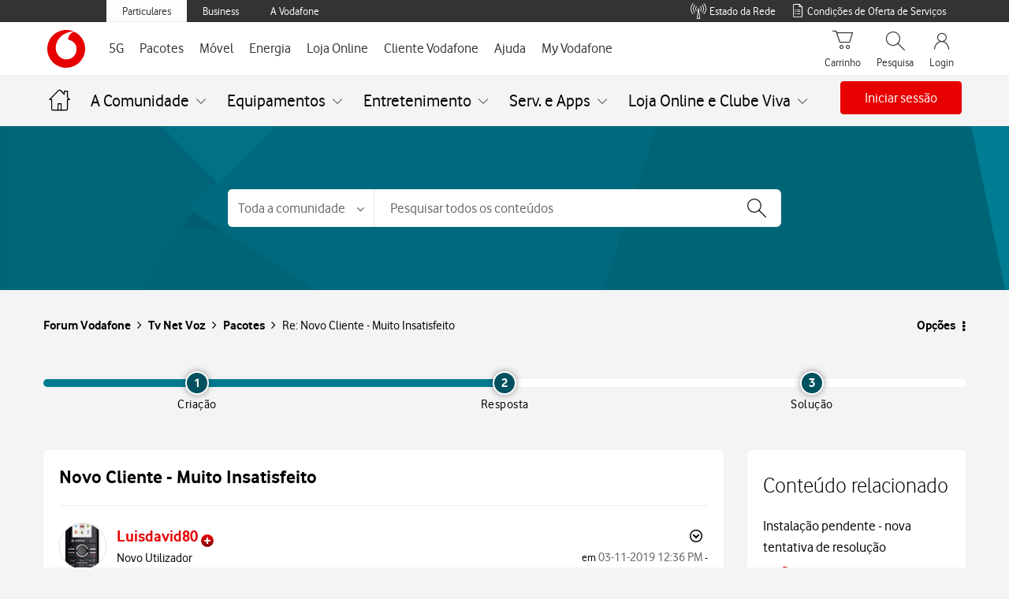

--- FILE ---
content_type: text/html;charset=UTF-8
request_url: https://forum.vodafone.pt/t5/Pacotes/Novo-Cliente-Muito-Insatisfeito/m-p/362806
body_size: 62050
content:
<!DOCTYPE html><html prefix="og: http://ogp.me/ns#" dir="ltr" lang="pt" class="no-js">
	<head>
	
	<title>
	Re: Novo Cliente - Muito Insatisfeito - Forum Vodafone
</title>
	
	
	
	
	
	<meta content=", &amp;quot;... e obrigado por bloquearem todos os meus comentários na vossa página de Facebook!!!&amp;quot; Bem vindo a Black List da Vodafone! Esta gente" name="description"/><meta content="width=device-width, initial-scale=1.0, user-scalable=yes" name="viewport"/><meta content="2019-11-06T13:28:47+01:00" itemprop="dateModified"/><meta content="text/html; charset=UTF-8" http-equiv="Content-Type"/><link href="https://forum.vodafone.pt/t5/Pacotes/Novo-Cliente-Muito-Insatisfeito/m-p/362806#M1381" rel="canonical"/>
	<meta content="https://forum.vodafone.pt/t5/user/viewprofilepage/user-id/79374" property="article:author"/><meta content="article" property="og:type"/><meta content="https://forum.vodafone.pt/t5/Pacotes/Novo-Cliente-Muito-Insatisfeito/m-p/362806#M1381" property="og:url"/><meta content="Pacotes" property="article:section"/><meta content=" , &quot;... e obrigado por bloquearem todos os meus comentários na vossa página de Facebook!!!&quot; Bem vindo a Black List da Vodafone! Esta gente deve achar que todos os clientes comem gelados com a testa. Basta estar minimamente atento aos comentarios que vao sendo publicados para verificar quais escapam ..." property="og:description"/><meta content="2019-11-06T12:28:47.536Z" property="article:published_time"/><meta content="2019-11-06T13:28:47+01:00" property="article:modified_time"/><meta content="Re: Novo Cliente - Muito Insatisfeito" property="og:title"/>
	
	
		<link class="lia-link-navigation hidden live-links" title="tópico Re: Novo Cliente - Muito Insatisfeito na Pacotes" type="application/rss+xml" rel="alternate" id="link" href="/vodafonept/rss/message?board.id=pacotes&amp;message.id=1381"></link>
	

	
	
<style type="text/css">@charset "UTF-8";html{font-family:sans-serif;-ms-text-size-adjust:100%;-webkit-text-size-adjust:100%}body{margin:0}footer,nav,section{display:block}a{background-color:transparent}h1{font-size:2em;margin:.67em 0}small{font-size:80%}img{border:0}button,input,select{color:inherit;font:inherit;margin:0}button{overflow:visible}button,select{text-transform:none}button,input[type=submit]{-webkit-appearance:button}button::-moz-focus-inner,input::-moz-focus-inner{border:0;padding:0}input{line-height:normal}*{-webkit-box-sizing:border-box;-moz-box-sizing:border-box;box-sizing:border-box}:after,:before{-webkit-box-sizing:border-box;-moz-box-sizing:border-box;box-sizing:border-box}html{font-size:10px}body{font-family:Vodafone,sans-serif;font-size:16px;line-height:1.71428571;color:#000;background-color:#f4f4f4}button,input,select{font-family:inherit;font-size:inherit;line-height:inherit}a{color:#e60000;text-decoration:none}img{vertical-align:middle}.lia-message-body img,.lia-message-body-content img{display:block;max-width:100%;height:auto}h1,h2{font-family:Vodafone,sans-serif;font-weight:300;line-height:1.2;color:inherit}h1,h2{margin-top:27px;margin-bottom:13.5px}h1{font-size:28px}h2{font-size:24px}p{margin:0 0 13.5px}small{font-size:100%}ul{margin-top:0;margin-bottom:13.5px}ul ul{margin-bottom:0}.lia-content ul,.lia-list-standard{padding-left:0;list-style:none}.lia-list-standard-inline{padding-left:0;list-style:none;margin-left:-5px}.lia-list-standard-inline>li{display:inline-block;padding-left:5px;padding-right:5px}.lia-content{margin-right:auto;margin-left:auto;padding-left:15px;padding-right:15px}.lia-content:after,.lia-content:before{content:" ";display:table}.lia-content:after{clear:both}.lia-quilt-row{margin-left:-15px;margin-right:-15px}.lia-quilt-row:after,.lia-quilt-row:before{content:" ";display:table}.lia-quilt-row:after{clear:both}.lia-quilt-column-06,.lia-quilt-column-08,.lia-quilt-column-16,.lia-quilt-column-18,.lia-quilt-column-24{position:relative;min-height:1px;padding-left:15px;padding-right:15px}@media (min-width:992px){.lia-quilt-column-06,.lia-quilt-column-08,.lia-quilt-column-16,.lia-quilt-column-18,.lia-quilt-column-24{float:left}.lia-quilt-column-06{width:25%}.lia-quilt-column-08{width:33.33333333%}.lia-quilt-column-16{width:66.66666667%}.lia-quilt-column-18{width:75%}.lia-quilt-column-24{width:100%}}.lia-content input[type=text],.lia-content select,.lia-form-type-text{display:block;width:100%;height:40px;padding:6px 12px;font-size:16px;line-height:1.71428571;color:#000;background-color:#f4f4f4;background-image:none;border:1px solid #c4c4c4;border-radius:2px;-webkit-box-shadow:inset 0 1px 1px rgba(0,0,0,.075);box-shadow:inset 0 1px 1px rgba(0,0,0,.075)}.lia-content input[type=text]::-moz-placeholder,.lia-content select::-moz-placeholder,.lia-form-type-text::-moz-placeholder{color:#a9a9a9;opacity:1}.lia-content input[type=text]:-ms-input-placeholder,.lia-content select:-ms-input-placeholder,.lia-form-type-text:-ms-input-placeholder{color:#a9a9a9}.lia-content input[type=text]::-webkit-input-placeholder,.lia-content select::-webkit-input-placeholder,.lia-form-type-text::-webkit-input-placeholder{color:#a9a9a9}[disabled].lia-form-type-text{background-color:#e8e8e8;opacity:1}.lia-menu-navigation-wrapper{position:relative}.lia-menu-dropdown-items{position:absolute;top:100%;left:0;z-index:1000;display:none;float:left;min-width:160px;padding:5px 0;margin:2px 0 0;list-style:none;font-size:16px;text-align:left;background-color:#fff;border:1px solid #ccc;border:1px solid #d1d1d1;border-radius:4px;-webkit-box-shadow:0 6px 12px rgba(0,0,0,.175);box-shadow:0 6px 12px rgba(0,0,0,.175);background-clip:padding-box}.lia-menu-dropdown-items>li a{display:block;padding:3px 20px;clear:both;font-weight:400;line-height:1.71428571;color:#000;white-space:nowrap}.lia-breadcrumb>.lia-list-standard-inline{padding:15px 15px;margin-bottom:27px;list-style:none;background-color:transparent;border-radius:4px}.lia-breadcrumb>.lia-list-standard-inline>li{display:inline-block}.lia-breadcrumb>.lia-list-standard-inline>li+li:before{content:">\00a0";padding:0 5px;color:#a1a1a1}.lia-paging-full{display:inline-block;padding-left:0;margin:27px 0;border-radius:4px}.lia-paging-full>li{display:inline}.lia-paging-full>li>a{position:relative;float:left;padding:6px 12px;line-height:1.71428571;text-decoration:none;color:#000;background-color:transparent;border:1px solid transparent;margin-left:-1px}.lia-paging-full>li:first-child>a{margin-left:0;border-bottom-left-radius:4px;border-top-left-radius:4px}.lia-paging-full>li:last-child>a{border-bottom-right-radius:4px;border-top-right-radius:4px}.lia-panel-tooltip-wrapper{position:absolute;top:0;left:0;z-index:1060;display:none;max-width:276px;padding:1px;font-family:Vodafone,sans-serif;font-style:normal;font-weight:400;letter-spacing:normal;line-break:auto;line-height:1.71428571;text-align:left;text-align:start;text-decoration:none;text-shadow:none;text-transform:none;white-space:normal;word-break:normal;word-spacing:normal;word-wrap:normal;font-size:16px;background-color:#fff;background-clip:padding-box;border:1px solid #ccc;border:1px solid rgba(0,0,0,.2);border-radius:6px;-webkit-box-shadow:0 5px 10px rgba(0,0,0,.2);box-shadow:0 5px 10px rgba(0,0,0,.2)}.lia-panel-tooltip-wrapper.lia-tooltip-pos-bottom-left{margin-top:10px}.lia-panel-tooltip-wrapper .content{padding:9px 14px}.lia-panel-tooltip-wrapper>.lia-tooltip-arrow,.lia-panel-tooltip-wrapper>.lia-tooltip-arrow:after{position:absolute;display:block;width:0;height:0;border-color:transparent;border-style:solid}.lia-panel-tooltip-wrapper>.lia-tooltip-arrow{border-width:11px}.lia-panel-tooltip-wrapper>.lia-tooltip-arrow:after{border-width:10px;content:""}.lia-panel-tooltip-wrapper.lia-tooltip-pos-bottom-left>.lia-tooltip-arrow{left:50%;margin-left:-11px;border-top-width:0;border-bottom-color:#999;border-bottom-color:rgba(0,0,0,.25);top:-11px}.lia-panel-tooltip-wrapper.lia-tooltip-pos-bottom-left>.lia-tooltip-arrow:after{content:" ";top:1px;margin-left:-10px;border-top-width:0;border-bottom-color:#fff}@-ms-viewport{width:device-width}@font-face{font-family:FontAwesome;src:url('/html/assets/fonts/fontawesome-webfont.eot?v=4.3.0');src:url('/html/assets/fonts/fontawesome-webfont.eot?#iefix&v=4.3.0') format('embedded-opentype'),url('/html/assets/fonts/fontawesome-webfont.woff2?v=4.3.0') format('woff2'),url('/html/assets/fonts/fontawesome-webfont.woff?v=4.3.0') format('woff'),url('/html/assets/fonts/fontawesome-webfont.ttf?v=4.3.0') format('truetype'),url('/html/assets/fonts/fontawesome-webfont.svg?v=4.3.0#fontawesomeregular') format('svg');font-weight:400;font-style:normal}.lia-fa{display:inline-block;font:normal normal normal 16px/1 FontAwesome;font-size:inherit;text-rendering:auto;-webkit-font-smoothing:antialiased;-moz-osx-font-smoothing:grayscale;transform:translate(0,0)}.lia-fa-list:before{content:"\f03a"}.lia-quilt-column-side-content>.lia-quilt-column-alley-right{display:-webkit-box;display:-ms-flexbox;display:-webkit-flex;display:flex;-webkit-box-flex:1 auto;-webkit-flex:1 auto;-ms-flex:1 auto;flex:1 auto;-webkit-flex-wrap:wrap;-ms-flex-wrap:wrap;flex-wrap:wrap;justify-content:space-between}.lia-a11y .lia-hidden-aria-visibile{position:absolute;overflow:hidden;clip:rect(0 0 0 0);height:1px;width:1px;margin:-1px;padding:0;border:0}.lia-list-standard-inline{margin-bottom:0}@media screen and (max-width:991px){body{position:relative;width:100%}}.lia-list-standard{margin-bottom:0}.lia-content{min-width:320px}.lia-page>center{text-align:left}.lia-content{padding-left:0;padding-right:0}.lia-quilt-row{margin-left:0;margin-right:0}@media screen and (max-width:991px){.lia-quilt-row>.lia-quilt-column{padding-left:0;padding-right:0}}.lia-quilt-row>.lia-quilt-column:first-child{padding-left:0}.lia-quilt-row>.lia-quilt-column:last-child{padding-right:0}@media screen and (min-width:992px){.lia-top-quilt>.lia-quilt-row-main>.lia-quilt-column{padding-left:15px;padding-right:15px}.lia-top-quilt>.lia-quilt-row-main>.lia-quilt-column:first-child{padding-left:30px}.lia-top-quilt>.lia-quilt-row-main>.lia-quilt-column:last-child{padding-right:30px}}.lia-top-quilt>.lia-quilt-row-main>.lia-quilt-column>.lia-quilt-column-alley{margin-bottom:30px}@media screen and (max-width:991px){.lia-top-quilt>.lia-quilt-row-main>.lia-quilt-column>.lia-quilt-column-alley{margin-bottom:15px}}@media screen and (max-width:767px){.lia-top-quilt>.lia-quilt-row-main>.lia-quilt-column>.lia-quilt-column-alley{margin-bottom:0;margin-top:0}}.lia-top-quilt>.lia-quilt-row-footer{background-color:#f4f4f4;border-top:1px solid #c4c4c4;margin-top:-1px}.lia-mark-empty.lia-quilt-column-single{display:none}.ForumTopicPage .lia-quilt-row-main>.lia-quilt-column-single>.lia-quilt-column-alley{background-color:inherit;padding:0}.hidden,.lia-hidden,.lia-js-hidden{display:none!important}.lia-message-body,.lia-message-body-content,.lia-message-subject,.lia-panel .lia-panel-heading-bar-title,.message-subject{white-space:normal;word-break:break-word;word-wrap:break-word}.lia-mark-empty{display:none}.lia-quilt-column-feedback.lia-quilt-column{min-height:0}.UserAvatar>img{border-radius:50%;height:40px;object-fit:cover;width:40px;max-width:none;box-shadow:0 0 1px 0 #c4c4c4 inset,0 0 1px 0 #c4c4c4}.lia-breadcrumb{margin-bottom:10px}.lia-breadcrumb>.lia-list-standard-inline{margin-bottom:0;margin-left:0}@media screen and (max-width:767px){.lia-breadcrumb>.lia-list-standard-inline>.crumb{display:none}.lia-breadcrumb>.lia-list-standard-inline>.crumb:nth-last-of-type(3){display:inline-block}.lia-breadcrumb>.lia-list-standard-inline>.crumb:nth-last-of-type(3):before{display:none}.lia-breadcrumb>.lia-list-standard-inline>.crumb:nth-last-of-type(3)>.lia-link-navigation:before{color:#000;content:"\f104";display:inline-block;font:normal normal normal 20px/1 FontAwesome;font-size:20px;-moz-osx-font-smoothing:grayscale;-webkit-font-smoothing:antialiased;margin-right:4px;text-rendering:auto;transform:translate(0,0)}.lia-breadcrumb>.lia-list-standard-inline>.crumb:nth-last-of-type(3)>.lia-link-navigation:before{margin-right:16px;vertical-align:top}}.lia-breadcrumb>.lia-list-standard-inline>li{padding-left:0;padding-right:0}.lia-breadcrumb>.lia-list-standard-inline>li+li:before{padding-left:5px;padding-right:0}.lia-breadcrumb>.lia-list-standard-inline>.lia-breadcrumb-seperator{display:none}.lia-breadcrumb .final-crumb{font-weight:bolder}.lia-breadcrumb{margin-bottom:0;margin-left:-10px}.lia-breadcrumb>.lia-list-standard-inline{padding-left:0;padding-right:10px}.lia-breadcrumb .lia-link-navigation{line-height:23px;padding-left:10px;padding-right:10px}.lia-breadcrumb .final-crumb{font-weight:400}.lia-button{display:inline-block;margin-bottom:0;font-weight:400;text-align:center;vertical-align:middle;touch-action:manipulation;background-image:none;border:1px solid transparent;white-space:nowrap;padding:6px 12px;font-size:16px;line-height:26px;border-radius:4px}.lia-button[disabled]{opacity:.3;-webkit-box-shadow:none;box-shadow:none}.lia-button-wrapper .lia-button{min-width:120px}.lia-button-secondary{color:#fff;background-color:#747474;border-color:#747474}.lia-button-secondary:after,.lia-button-secondary:before{color:#fff}.lia-button-primary.lia-button-primary{color:#fff;background-color:#e60000;border-color:#e60000}.lia-button-primary.lia-button-primary:after,.lia-button-primary.lia-button-primary:before{color:#fff}.lia-button-primary.lia-button-primary[disabled]{background-color:#e60000;border-color:#e60000}.lia-button{border-radius:4px}.lia-button-primary{padding-left:25px;padding-right:25px}.lia-panel-message .lia-action-reply.reply-action-link{color:#e60000;background-color:transparent;border-color:#e60000}.lia-panel-message .lia-action-reply.reply-action-link:after,.lia-panel-message .lia-action-reply.reply-action-link:before{color:#e60000}.lia-panel-message .lia-button-secondary{color:#3e3e3e;background-color:transparent;border-color:#a1a1a1}.lia-panel-message .lia-button-secondary:after,.lia-panel-message .lia-button-secondary:before{color:#3e3e3e}.lia-menu-dropdown-items>li>.lia-link-disabled{clear:both;display:block;font-weight:400;line-height:1.71428571;padding:3px 20px;white-space:nowrap}.lia-menu-dropdown-items>li>.lia-link-disabled{color:#ccc}.lia-menu-dropdown-items .lia-separator{height:1px;margin:12.5px 0;overflow:hidden;background-color:#c4c4c4;display:block;padding:0}.default-menu-option{display:inline-block;margin-bottom:0;font-weight:400;text-align:center;vertical-align:middle;touch-action:manipulation;background-image:none;border:1px solid transparent;white-space:nowrap;padding:6px 12px;font-size:16px;line-height:26px;border-radius:4px;color:#3e3e3e;background-color:#e8e8e8;border-color:#e8e8e8;min-width:0}.default-menu-option:after,.default-menu-option:before{color:#3e3e3e}.default-menu-option:after{color:#000;content:"\f0d7";display:inline-block;font:normal normal normal 16px/1 FontAwesome;font-size:16px;font-size:inherit;-moz-osx-font-smoothing:grayscale;-webkit-font-smoothing:antialiased;line-height:1.71428571;margin-left:4px;text-rendering:auto;transform:translate(0,0)}.lia-menu-dropdown-items{margin-top:0;top:98%}.lia-menu-dropdown-items>li>.lia-link-disabled{color:#717171}.lia-menu-navigation-wrapper{display:inline-block}.user-navigation-settings-drop-down{display:none}.lia-message-view-display .default-menu-option{font:0/0 a;text-shadow:none;background-color:transparent;border-color:transparent;padding-left:6px;padding-right:6px}.lia-message-view-display .default-menu-option:before{color:#000;content:'';display:inline-block;font:normal normal normal 18px/1 FontAwesome;font-size:18px;-moz-osx-font-smoothing:grayscale;-webkit-font-smoothing:antialiased;line-height:27px;text-rendering:auto;transform:translate(0,0)}.lia-message-view-display .default-menu-option:before{background:url("data:image/svg+xml;charset=utf8,%3Csvg viewBox='0 0 10 26' xmlns='http://www.w3.org/2000/svg'%3E%3Cg fill=' %23000 ' fill-rule='evenodd'%3E%3Ccircle cx='5' cy='5' r='2.5'/%3E%3Ccircle cx='5' cy='13' r='2.5'/%3E%3Ccircle cx='5' cy='21' r='2.5'/%3E%3C/g%3E%3C/svg%3E") center no-repeat;background-size:18px 18px;content:'';height:100%;padding:9px;width:100%}.lia-message-view-display .default-menu-option:after{display:none}@media screen and (max-width:767px){.lia-message-view-display .default-menu-option{font:0/0 a;text-shadow:none;margin-top:0}.lia-message-view-display .default-menu-option:before{color:#000;content:'';display:inline-block;font:normal normal normal 18px/1 FontAwesome;font-size:18px;-moz-osx-font-smoothing:grayscale;-webkit-font-smoothing:antialiased;line-height:27px;text-rendering:auto;transform:translate(0,0)}.lia-message-view-display .default-menu-option:before{background:url("data:image/svg+xml;charset=utf8,%3Csvg viewBox='0 0 10 26' xmlns='http://www.w3.org/2000/svg'%3E%3Cg fill=' %23000 ' fill-rule='evenodd'%3E%3Ccircle cx='5' cy='5' r='2.5'/%3E%3Ccircle cx='5' cy='13' r='2.5'/%3E%3Ccircle cx='5' cy='21' r='2.5'/%3E%3C/g%3E%3C/svg%3E") center no-repeat;background-size:18px 18px;content:'';height:100%;padding:9px;width:100%}}.lia-menu-dropdown-items{margin-top:0;border-radius:2px}.lia-content input[type=text]::-moz-placeholder,.lia-content select::-moz-placeholder,.lia-form-type-text::-moz-placeholder{color:#a9a9a9;opacity:1;font-weight:300}.lia-content input[type=text]:-ms-input-placeholder,.lia-content select:-ms-input-placeholder,.lia-form-type-text:-ms-input-placeholder{color:#a9a9a9;font-weight:300}.lia-content input[type=text]::-webkit-input-placeholder,.lia-content select::-webkit-input-placeholder,.lia-form-type-text::-webkit-input-placeholder{color:#a9a9a9;font-weight:300}@media screen and (max-width:991px){.lia-content input[type=text],.lia-content select,.lia-form-type-text{font-size:16px!important}}.lia-content select{max-width:100%;white-space:nowrap}@media screen and (max-width:767px){.help-icon{font-size:18px}}.lia-fa{color:#000}.lia-fa.lia-img-icon-help:before{content:"\f05a"}.lia-fa.lia-img-icon-list-separator-breadcrumb:before{content:"\f105"}.lia-button-image-kudos.lia-button{border:0;margin:0;padding:0;touch-action:initial}.lia-button-image-kudos .kudos-count-link{display:inline-block;margin-bottom:0;font-weight:400;text-align:center;vertical-align:middle;touch-action:manipulation;background-image:none;border:1px solid transparent;white-space:nowrap;padding:6px 12px;font-size:16px;line-height:26px;border-radius:4px;color:#fff;background-color:#747474;border-color:#747474}.lia-button-image-kudos .kudos-count-link.lia-link-disabled{opacity:.3;-webkit-box-shadow:none;box-shadow:none}.lia-button-image-kudos .kudos-count-link:after,.lia-button-image-kudos .kudos-count-link:before{color:#fff}.lia-button-image-kudos .kudos-count-link.lia-link-disabled{background-color:#747474;border-color:#747474}.lia-button-image-kudos .kudos-link{display:inline-block;margin-bottom:0;font-weight:400;text-align:center;vertical-align:middle;touch-action:manipulation;background-image:none;border:1px solid transparent;white-space:nowrap;padding:6px 12px;font-size:16px;line-height:26px;border-radius:4px;color:#fff;background-color:#747474;border-color:#747474;line-height:1.71428571;z-index:2}.lia-button-image-kudos .kudos-link:after,.lia-button-image-kudos .kudos-link:before{color:#fff}.lia-button-image-kudos-horizontal{display:inline-table}.lia-button-image-kudos-horizontal>.lia-button-image-kudos-count,.lia-button-image-kudos-horizontal>.lia-button-image-kudos-give{display:table-cell}.lia-button-image-kudos-horizontal .kudos-count-link{border-bottom-right-radius:0;border-top-right-radius:0;border-right:0}.lia-button-image-kudos-horizontal .kudos-link{border-bottom-left-radius:0;border-top-left-radius:0}.lia-button-image-kudos-horizontal .kudos-link:before{display:inline-block;font:normal normal normal 16px/1 FontAwesome;font-size:inherit;text-rendering:auto;-webkit-font-smoothing:antialiased;-moz-osx-font-smoothing:grayscale;transform:translate(0,0);content:"\f087"}.lia-button-image-kudos .kudos-count-link{color:#e60000}.lia-button-image-kudos .kudos-count-link,.lia-button-image-kudos .kudos-count-link.lia-link-disabled{background-color:transparent;border:0;box-shadow:none;opacity:1}.lia-button-image-kudos .kudos-count-link.lia-link-disabled{color:#000}.lia-button-image-kudos .kudos-link{border-bottom-left-radius:4px;border-bottom-right-radius:4px;border-top-left-radius:4px;border-top-right-radius:4px}.lia-button-image-kudos-horizontal>.lia-button-image-kudos-count,.lia-button-image-kudos-horizontal>.lia-button-image-kudos-give{float:right}.lia-button-image-kudos-horizontal .kudos-link{background-color:transparent;border:1px solid #e60000}.lia-button-image-kudos-horizontal .kudos-link:after,.lia-button-image-kudos-horizontal .kudos-link:before{color:#e60000}.lia-menu-bar{margin-bottom:10px}.lia-menu-bar:after,.lia-menu-bar:before{content:" ";display:table}.lia-menu-bar:after{clear:both}.lia-menu-bar-buttons{float:left}.lia-menu-bar{margin-bottom:20px}@media screen and (max-width:991px){.lia-menu-bar{margin-bottom:10px;margin-top:10px}}.lia-menu-bar .lia-menu-bar-buttons{display:inline;float:none}.lia-menu-bar .lia-paging-full-wrapper{float:right}@media screen and (max-width:767px){.lia-menu-bar .lia-paging-full-wrapper{float:none;text-align:center}}@media screen and (max-width:767px){.lia-menu-bar-bottom .lia-paging-full-wrapper{float:none;text-align:center}}.lia-paging-full-wrapper{overflow:hidden}@media screen and (max-width:767px){.lia-paging-full-wrapper{text-align:center}}.lia-paging-full{float:right;font-size:0;margin:0}@media screen and (max-width:767px){.lia-paging-full{float:none}}.lia-paging-full .lia-link-navigation{font-size:16px}@media screen and (max-width:767px){.lia-menu-bar-bottom .lia-paging-full-wrapper{text-align:center}.lia-menu-bar-bottom .lia-paging-full{float:none}}.lia-paging-page-arrow{display:none}.lia-paging-full{vertical-align:top}.lia-paging-full .lia-link-navigation{font-weight:300;padding-left:12px;padding-right:12px}@media screen and (max-width:991px){.lia-paging-page-next .lia-paging-page-link,.lia-paging-page-previous .lia-paging-page-link{display:none}}@media screen and (max-width:991px){.lia-paging-page-previous.lia-paging-page-listing .lia-paging-page-link{display:inline-block}}.lia-paging-page-next>.lia-link-navigation:after,.lia-paging-page-next>.lia-link-navigation:before,.lia-paging-page-previous>.lia-link-navigation:after,.lia-paging-page-previous>.lia-link-navigation:before{vertical-align:baseline}.lia-paging-page-next>.lia-link-navigation,.lia-paging-page-previous>.lia-link-navigation{background-color:transparent;border-color:transparent;text-decoration:none}.lia-paging-page-next>.lia-link-navigation:after{color:inherit;content:"\f105";display:inline-block;font:normal normal normal 16px/1 FontAwesome;font-size:16px;font-size:inherit;-moz-osx-font-smoothing:grayscale;-webkit-font-smoothing:antialiased;margin-left:4px;text-rendering:auto;transform:translate(0,0)}.lia-paging-page-next>.lia-link-navigation:after{font-weight:400}.lia-paging-page-previous>.lia-link-navigation:before{color:inherit;content:"\f104";display:inline-block;font:normal normal normal 16px/1 FontAwesome;font-size:16px;font-size:inherit;-moz-osx-font-smoothing:grayscale;-webkit-font-smoothing:antialiased;margin-right:4px;text-rendering:auto;transform:translate(0,0)}.lia-paging-page-previous>.lia-link-navigation:after{font-weight:400}.lia-paging-page-listing.lia-paging-page-previous>.lia-link-navigation:before{display:none}.lia-message-view-display,.lia-panel,.lia-panel-message{-webkit-box-shadow:0 1px 1px rgba(0,0,0,.05);box-shadow:0 1px 1px rgba(0,0,0,.05);background-color:#f4f4f4;border:1px solid #d1d1d1;border-radius:4px;margin-bottom:27px}.lia-panel-content{display:block;max-width:100%;height:auto;padding:20px}.lia-panel-content:after,.lia-panel-content:before{content:" ";display:table}.lia-panel-content:after{clear:both}.lia-panel .lia-panel-heading-bar{border-top-right-radius:3px;border-top-left-radius:3px;background-color:#f4f4f4;border-bottom:1px solid transparent;border-color:#d1d1d1;color:#000;padding:8.5px 15px}.lia-panel .lia-panel-heading-bar-title{color:inherit;font-size:16px;margin-bottom:0;margin-top:0}.lia-panel .lia-panel-heading-bar{padding-right:35px}.lia-panel-content{padding-top:0}.lia-message-view-display{display:block;max-width:100%;height:auto;padding:20px}.lia-panel-message>.lia-message-view-wrapper>.lia-message-view-display{border:0;margin-bottom:0}.lia-panel{background-color:#f4f4f4;border:0;border-radius:4px;box-shadow:none;position:relative}.lia-quilt-column-side-content .lia-panel{background-color:#f4f4f4}.lia-panel .lia-panel-content{padding-top:10px}.lia-panel .lia-panel-heading-bar{border-bottom:1px solid #c4c4c4}.lia-panel .lia-panel-heading-bar-title{line-height:1.71428571}.lia-panel-tooltip-wrapper{margin:20px;max-width:276px;padding:0;position:relative;width:276px}.lia-panel-tooltip-wrapper.lia-content{min-width:0}.lia-panel-tooltip-wrapper.lia-tooltip-pos-bottom-left{margin-left:25px}.lia-panel-tooltip-wrapper .content{max-width:100%;padding:20px}.lia-slide-menu-trigger{background-color:transparent;border:0;padding:0}.lia-panel .lia-panel-heading-bar-title{font-size:16px;font-weight:300;line-height:1.2}.lia-message-body,.lia-message-body-content{font-size:16px;font-weight:400;line-height:1.71428571}.lia-message-subject,.message-subject{color:#000;font-size:20px;line-height:1.33333333}.lia-content h1,.lia-content h2{margin:0}.message-subject{display:inline}.MessageSubjectIcons .lia-message-subject{display:inline}.lia-message-body a,.lia-message-body-content a{color:#e60000;text-decoration:underline}.lia-message-posted-on{color:#747474}.lia-message-dates{color:#747474}.lia-text{margin-bottom:10px}.lia-user-name,.local-date,.local-time{white-space:nowrap}.lia-panel .lia-panel-heading-bar-title{font-size:18px}.lia-message-author-rank{font-size:16px;font-weight:300}.lia-message-body,.lia-message-body-content{font-size:16px;font-weight:400;line-height:1.71428571}.UserName .login-bold,.lia-user-name .login-bold{font-weight:700}.lia-user-name-link{font-weight:400}.lia-message-author-rank{overflow:hidden;text-overflow:ellipsis;white-space:nowrap;display:inline-block;text-transform:none;vertical-align:middle}.lia-user-avatar-message{width:60px}.lia-progress{background-clip:padding-box;background-color:#b3ecff;display:block;height:3px;overflow:hidden;position:relative;width:100%;z-index:200}.lia-progress .lia-progress-indeterminate{background-color:#146cac}.lia-progress .lia-progress-indeterminate:before{-webkit-animation:indeterminate 2.1s cubic-bezier(.65,.815,.735,.395) infinite;-o-animation:indeterminate 2.1s cubic-bezier(.65,.815,.735,.395) infinite;animation:indeterminate 2.1s cubic-bezier(.65,.815,.735,.395) infinite;background-color:inherit;bottom:0;content:'';left:0;position:absolute;top:0;will-change:left,right}.lia-progress .lia-progress-indeterminate:after{-webkit-animation:indeterminate-short 2.1s cubic-bezier(.165,.84,.44,1) infinite;-o-animation:indeterminate-short 2.1s cubic-bezier(.165,.84,.44,1) infinite;animation:indeterminate-short 2.1s cubic-bezier(.165,.84,.44,1) infinite;-webkit-animation-delay:1.15s;animation-delay:1.15s;background-color:inherit;bottom:0;content:'';left:0;position:absolute;top:0;will-change:left,right}@-webkit-keyframes indeterminate{0%{left:-35%;right:100%}60%{left:100%;right:-90%}100%{left:100%;right:-90%}}@-moz-keyframes indeterminate{0%{left:-35%;right:100%}60%{left:100%;right:-90%}100%{left:100%;right:-90%}}@-ms-keyframes indeterminate{0%{left:-35%;right:100%}60%{left:100%;right:-90%}100%{left:100%;right:-90%}}@keyframes indeterminate{0%{left:-35%;right:100%}60%{left:100%;right:-90%}100%{left:100%;right:-90%}}@-webkit-keyframes indeterminate-short{0%{left:-200%;right:100%}60%{left:107%;right:-8%}100%{left:107%;right:-8%}}@-moz-keyframes indeterminate-short{0%{left:-200%;right:100%}60%{left:107%;right:-8%}100%{left:107%;right:-8%}}@-ms-keyframes indeterminate-short{0%{left:-200%;right:100%}60%{left:107%;right:-8%}100%{left:107%;right:-8%}}@keyframes indeterminate-short{0%{left:-200%;right:100%}60%{left:107%;right:-8%}100%{left:107%;right:-8%}}.lia-component-quilt-header{background-color:#f4f4f4}.lia-slide-out-nav-menu{display:inline-block;vertical-align:top;white-space:normal}.lia-slide-out-nav-menu-title{font:0/0 a;color:transparent;text-shadow:none;background-color:transparent;border:0}.lia-slide-out-nav-menu-wrapper{padding-bottom:15px;padding-left:20px;padding-right:20px;padding-top:15px}.lia-slide-out-nav-menu-wrapper:before{color:#000;content:'';display:inline-block;font:normal normal normal 20px/1 FontAwesome;font-size:20px;-moz-osx-font-smoothing:grayscale;-webkit-font-smoothing:antialiased;text-rendering:auto;transform:translate(0,0)}.lia-slide-out-nav-menu-wrapper:before{background:url("data:image/svg+xml;charset=utf8,%3Csvg xmlns='http://www.w3.org/2000/svg' viewBox='0 -2 20 20'%3E%3Cpath fill=' %23000 ' fill-rule='evenodd' d='M0 0h20v3H0zm0 7h20v3H0zm0 7h20v3H0z'/%3E%3C/svg%3E") center no-repeat;background-size:20px 20px;content:'';height:100%;padding:10px;width:100%}.lia-slide-out-nav-menu-wrapper:before{display:block;vertical-align:middle}.UserNavigation .lia-user-avatar-message{height:30px;width:30px}.lia-header-actions .lia-component-users-widget-menu,.lia-header-actions .lia-header-nav-component-widget,.lia-header-actions .lia-search-toggle,.lia-header-actions>.lia-component-help-action-faq,.lia-header-actions>.login-link{float:right;line-height:30px;padding:10px 20px}@media screen and (max-width:767px){.lia-header-actions .lia-component-users-widget-menu,.lia-header-actions .lia-header-nav-component-widget,.lia-header-actions .lia-search-toggle,.lia-header-actions>.lia-component-help-action-faq,.lia-header-actions>.login-link{height:50px;line-height:30px;margin:0;text-align:center;white-space:nowrap;width:25%}}.lia-header-actions .lia-header-nav-component-widget{padding:0}.lia-header-actions .lia-header-nav-component-widget .lia-notification-feed-page-link,.lia-header-actions .lia-header-nav-component-widget .private-notes-link{display:block;padding:10px 20px}.lia-header-actions .lia-header-nav-component-widget .lia-notification-feed-page-link:before,.lia-header-actions .lia-header-nav-component-widget .private-notes-link:before{line-height:30px}.SearchForm.lia-form-inline{display:table;width:100%}.lia-search-input-wrapper{display:table-cell;vertical-align:top;width:100%}.lia-search-input-user.lia-search-input-user.lia-search-input-user,.search-input.search-input.search-input{font-size:16px;height:46px;padding-left:46px;width:100%}.lia-search-input-user.lia-search-input-user.lia-search-input-user::-ms-clear,.search-input.search-input.search-input::-ms-clear{display:none}.search-input.search-input.search-input{border-bottom-left-radius:0;border-top-left-radius:0}@media screen and (max-width:767px){.search-input.search-input.search-input{border-left:0;border-radius:0}}.lia-button-wrapper-searchForm-action .lia-button-searchForm-action{background-color:transparent;background-image:url("data:image/svg+xml;charset=utf8,%3Csvg xmlns='http://www.w3.org/2000/svg' viewBox='0 0 21.4 21'%3E%3Cg fill=' %23000 ' fill-rule='evenodd' stroke=' %23000 '%3E%3Ccircle cx='8' cy='8' r='7.5' fill='none' /%3E%3Cpath d='M14.24 13.15l6.85 6.17c.38.35.4.94.05 1.34-.34.4-.94.43-1.33.07l-6.9-6.2c.48-.4.92-.85 1.32-1.38z'/%3E%3C/g%3E%3C/svg%3E");background-position:center;background-repeat:no-repeat;background-size:22px;border:0;height:46px;min-width:0;position:absolute;text-indent:-9999px;width:46px;z-index:3}.lia-button-wrapper-searchForm-action .lia-button-searchForm-action{background-color:transparent;border:0;border-color:transparent;box-shadow:none}.lia-search-granularity-wrapper{border-bottom-left-radius:2px;border-top-left-radius:2px;background-color:#e8e8e8;display:block;position:relative}.lia-search-granularity-wrapper:before{color:#000;content:"\f107";display:inline-block;font:normal normal normal 16px/1 FontAwesome;font-size:16px;font-size:inherit;-moz-osx-font-smoothing:grayscale;-webkit-font-smoothing:antialiased;margin-right:4px;text-rendering:auto;transform:translate(0,0)}.lia-search-granularity-wrapper:before{font-size:16px;margin-right:0;position:absolute;right:12px;top:15px;z-index:3}.lia-search-granularity-wrapper .lia-search-form-granularity{-webkit-appearance:none;-moz-appearance:none;appearance:none;border-bottom-right-radius:0;border-top-right-radius:0;background-color:transparent;border-right:0;box-shadow:none;display:table-cell;height:46px;line-height:1.71428571;padding-right:36px;position:relative;vertical-align:top;width:auto;z-index:4}.lia-search-granularity-wrapper .lia-search-form-granularity::-ms-expand{display:none}@media screen and (max-width:767px){.lia-search-granularity-wrapper .lia-search-form-granularity{display:none}}.lia-search-granularity-wrapper .lia-search-form-granularity:-moz-focusring{color:transparent;text-shadow:0 0 0 #000}.lia-cancel-search{display:inline-block;margin-bottom:0;font-weight:400;text-align:center;vertical-align:middle;touch-action:manipulation;background-image:none;border:1px solid transparent;white-space:nowrap;padding:6px 12px;font-size:16px;line-height:26px;border-radius:4px;border:1px solid #c4c4c4;border-left:0;border-radius:0;border-right:0;height:46px;padding-bottom:10px;padding-top:10px}@media screen and (min-width:767px){.lia-cancel-search{display:none}}.do-you-mean-link,.search-instead-for-link,.show-results-for-link{font-style:italic}.do-you-mean-link,.search-instead-for-link{font-weight:700}.spell-check-showing-result{font-size:16px;margin-bottom:2px}.spell-check-do-you-mean,.spell-check-search-instead,.spell-check-showing-result{display:none}.lia-component-quilt-header .lia-component-common-widget-search-form{padding-bottom:20px}@media screen and (max-width:767px){.lia-component-quilt-header .lia-component-common-widget-search-form{float:right;padding:0}.lia-component-quilt-header .lia-component-common-widget-search-form .lia-form-inline.SearchForm{display:none}}@media screen and (max-width:767px){.lia-component-quilt-header .lia-component-common-widget-search-form .lia-search-form-granularity{display:none}}.lia-discussion-page-sub-section-header{color:#747474;font-size:20px;font-weight:300;padding-left:30px;padding-top:6px}.lia-quilt-column-side-content>.lia-quilt-column-alley-right>.lia-panel{width:100%}@media screen and (max-width:991px){.lia-quilt-column-side-content>.lia-quilt-column-alley-right>.lia-panel{justify-content:space-between;width:calc(50% - 7.5px)}}@media screen and (max-width:767px){.lia-quilt-column-side-content>.lia-quilt-column-alley-right>.lia-panel{display:block;width:100%}}.MessageSubjectIcons{display:inline}.lia-message-view-display{clear:both;position:relative;padding-bottom:20px;padding-left:0;padding-right:0;padding-top:20px}.lia-message-view-display .lia-message-subject{font-size:16px;line-height:1.2;margin-bottom:6px}.lia-message-view-display .lia-message-post-date{white-space:nowrap}.lia-message-actions:after,.lia-message-actions:before{content:" ";display:table}.lia-message-actions:after{clear:both}.lia-message-actions .lia-button{float:right;margin-left:.26em}.lia-message-body{overflow:auto}.lia-message-body,.lia-message-body-content{margin-bottom:10px}.lia-message-body p,.lia-message-body-content p{margin-bottom:0}@media screen and (max-width:991px){.lia-component-topic-message{margin-top:15px}}.lia-message-author-avatar{display:inline-block;float:none;padding-right:10px}@media screen and (max-width:767px){.lia-message-author-avatar{float:left}}.MessageInResponseTo.lia-component-in-response-to{position:absolute;top:18px;left:50px}@media screen and (max-width:767px){.MessageInResponseTo.lia-component-in-response-to{position:inherit;padding-left:50px}}.lia-message-view-forum-message{padding:0}.lia-message-view-forum-message .lia-menu-navigation-wrapper{position:absolute;right:-35px;top:-35px}@media screen and (max-width:767px){.lia-message-view-forum-message .lia-menu-navigation-wrapper{right:-15px;top:-15px}}.lia-message-view-forum-message .lia-message-subject{display:block;margin-bottom:20px}@media screen and (max-width:991px){.lia-message-view-forum-message .lia-message-subject{margin-top:0}}.lia-message-view-forum-message .lia-message-subject h2{color:#000;display:inline}.lia-message-view-forum-message .lia-message-subject h2{font-size:13px;font-weight:400}.lia-message-view-forum-message .lia-component-common-widget-date,.lia-message-view-forum-message .lia-component-post-date-last-edited{width:100%}.lia-message-view-forum-message .lia-component-post-date-last-edited .lia-component-common-widget-date{width:auto}.lia-message-view-forum-message .lia-rating-link-summary{font-size:16px;font-weight:700;vertical-align:middle}.lia-message-view-forum-message.lia-message-view-display{margin-bottom:0}.lia-message-view-forum-message.lia-message-view-display .lia-message-subject{display:inline-block;font-size:20px}.lia-threaded-detail-display-message-view .lia-thread-level-00{margin-left:0}@media screen and (max-width:767px){.lia-threaded-detail-display-message-view .lia-thread-level-00{margin-left:0}}.lia-threaded-detail-display-message-view .lia-thread-level-00.lia-message-view-forum-message-v5 .lia-panel-message{margin-bottom:5px}.lia-threaded-detail-display-message-view .lia-thread-level-00.lia-message-view-forum-message-v5 .lia-panel-message{margin-top:20px}@media screen and (max-width:767px){.lia-threaded-detail-display-message-view .lia-thread-level-00.lia-message-view-forum-message-v5{margin-top:20px}}.lia-inline-topic{display:flex;align-items:center;border:1px solid #c4c4c4;border-radius:4px;padding:10px 40px;margin-top:20px}.lia-inline-message-reply-prompt-wrapper{width:100%}.lia-inline-topic-not-allowed{width:100%;box-shadow:none;border:none;font-size:16px;padding:6px 0}.lia-inline-topic-not-allowed{height:60px;background-color:transparent!important;font-size:16px}@media screen and (max-width:767px){.lia-inline-topic-not-allowed{display:none}}.lia-inline-topic-not-allowed-mobile{display:none}@media screen and (max-width:767px){.lia-inline-topic-not-allowed-mobile{display:inline-block;height:65px;background-color:transparent!important;font-size:16px!important;width:100%;box-shadow:none;border:none}}.lia-inline-topic-avatar{margin-right:12px}.lia-message-view-forum-message-v5 .lia-message-view-forum-message.lia-message-view-display .lia-message-subject{display:block;margin-bottom:0}.ForumTopicPage .lia-forum-topic-page-gte-5{margin:5px}.ForumTopicPage .lia-forum-topic-page-gte-5 .lia-forum-topic-page-reply-count{display:inline-block;padding-left:0;padding-right:30px}.ForumTopicPage .lia-forum-topic-page-gte-5 .lia-forum-topic-page-gte-5-pager{display:inline-block;float:right}@media screen and (max-width:767px){.ForumTopicPage .lia-forum-topic-page-gte-5 .lia-forum-topic-page-gte-5-pager{margin-top:0;margin-bottom:0;padding-top:6px}}.ForumTopicPage .lia-forum-topic-page-gte-5 .lia-forum-topic-message-gte-5 .lia-menu-navigation-wrapper,.ForumTopicPage .lia-forum-topic-page-gte-5 .lia-message-view-forum-message-v5 .lia-menu-navigation-wrapper{position:relative;top:0;right:0}.ForumTopicPage .lia-forum-topic-page-gte-5 .lia-forum-topic-message-gte-5 .lia-inline-message-reply-container,.ForumTopicPage .lia-forum-topic-page-gte-5 .lia-message-view-forum-message-v5 .lia-inline-message-reply-container{float:right;margin-left:.26em}.ForumTopicPage .lia-forum-topic-page-gte-5 .lia-forum-topic-message-gte-5 .lia-inline-message-reply-container .reply-action-link,.ForumTopicPage .lia-forum-topic-page-gte-5 .lia-message-view-forum-message-v5 .lia-inline-message-reply-container .reply-action-link{margin-bottom:0}.ForumTopicPage .lia-forum-topic-page-gte-5 .lia-forum-topic-message-gte-5 .lia-product-tag-list,.ForumTopicPage .lia-forum-topic-page-gte-5 .lia-message-view-forum-message-v5 .lia-product-tag-list{padding-bottom:10px}.ForumTopicPage .lia-forum-topic-page-gte-5 .lia-inline-message-editor-forums-gte5{margin-bottom:30px}.ForumTopicPage .lia-forum-topic-page-gte-5 .lia-inline-message-editor-forums-gte5 .lia-message-author-avatar{padding-right:0}@media screen and (max-width:767px){.ForumTopicPage .lia-forum-topic-page-gte-5 .lia-inline-message-editor-forums-gte5 .lia-inline-message-reply-wrapper .lia-inline-topic{padding:10px 20px}.ForumTopicPage .lia-forum-topic-page-gte-5 .lia-inline-message-editor-forums-gte5 .lia-inline-message-reply-wrapper .lia-inline-topic .lia-button-group{display:none}}.UserLoginPage .lia-header-actions .login-link{display:none}.lia-community-hero-icons{text-align:center;white-space:nowrap}.lia-community-hero-icons .lia-user-navigation-sign-in{text-align:center}.lia-community-hero-icons .lia-user-navigation-sign-in .lia-media-top-image-contributors .lia-media-image-contributor-avatar-wrapper,.lia-community-hero-icons .lia-user-navigation-sign-in .lia-user-avatar,.lia-media-top-image-contributors .lia-community-hero-icons .lia-user-navigation-sign-in .lia-media-image-contributor-avatar-wrapper{display:none}.lia-community-hero-icons .lia-user-navigation-sign-in .login-link{color:#fff;display:block}.lia-community-hero-icons .lia-user-navigation-sign-in .login-link:before{color:#fff;content:'';display:inline-block;font:normal normal normal 38px/1 FontAwesome;font-size:38px;-moz-osx-font-smoothing:grayscale;-webkit-font-smoothing:antialiased;text-rendering:auto;transform:translate(0,0)}[dir=rtl] .lia-community-hero-icons .lia-user-navigation-sign-in .login-link:before{-webkit-transform:scale(-1,1);-ms-transform:scale(-1,1);transform:scale(-1,1)}.lia-community-hero-icons .lia-user-navigation-sign-in .login-link:before{background:url("data:image/svg+xml;charset=utf8,%3Csvg xmlns='http://www.w3.org/2000/svg' viewBox='0 0 35 35'%3E%3Cg fill=' %23fff ' stroke=' %23fff '%3E%3Ccircle cx='17.6' cy='17.6' r='15' fill='none' stroke-width='2.1'/%3E%3Ccircle cx='17.6' cy='12.7' r='4'/%3E%3Cpath stroke-width='1.3' d='M12.4 25c-.2-.2-.4-.2-.4-.4 0-1 0-2 0-3 0-1.6 1.3-3.6 2.6-3.6 1.2.9 3 .9 3 .9s2.4-.1 3.1-.9c1.2.1 2.5 1.7 2.5 3.7 0 1 0 1.9 0 2.9 0 .3-.1.4-.3.5-1.7 1.5-9 1.5-10.6-.22z' stroke-linejoin='round'/%3E%3C/g%3E%3C/svg%3E") center no-repeat;background-size:38px 38px;content:'';height:100%;padding:19px;width:100%}.lia-community-hero-icons .lia-user-navigation-sign-in .login-link:before{display:block;height:38px;width:38px;opacity:.65}.lia-community-hero-icons .lia-user-navigation-sign-in .login-link:active,.lia-community-hero-icons .lia-user-navigation-sign-in .login-link:focus,.lia-community-hero-icons .lia-user-navigation-sign-in .login-link:hover{opacity:1;text-decoration:none}.lia-community-hero-icons .lia-user-navigation-sign-in .login-link:active:before,.lia-community-hero-icons .lia-user-navigation-sign-in .login-link:focus:before,.lia-community-hero-icons .lia-user-navigation-sign-in .login-link:hover:before{opacity:1}.lia-community-hero-icons .lia-component-notes-widget-summary-modern,.lia-community-hero-icons .lia-component-notificationfeed-widget-indicator,.lia-community-hero-icons .lia-component-users-widget-menu{display:inline-block;float:none;margin-right:0;position:relative;vertical-align:top}.lia-community-hero-icons .lia-notification-feed-page-link:before,.lia-community-hero-icons .private-notes-link:before{color:#fff;font-size:24px;margin-right:0}.lia-community-hero-icons .lia-component-users-widget-menu{padding-top:10px;margin-left:100px;margin-right:100px}@media screen and (max-width:767px){.lia-community-hero-icons .lia-component-users-widget-menu{margin-left:65px;margin-right:65px}}.lia-community-hero-icons .view-profile-link{color:#fff;padding-top:5px;text-decoration:none}.lia-message-view-hide-avatar .lia-user-avatar-message{display:none}.lia-message-list-for-query.lia-message-view-no-avatar .UserAvatar .lia-user-avatar-message{display:none}.lia-message-list-for-query .lia-message-view-syndication-message-view .UserAvatar .lia-user-avatar-message,.lia-message-list-for-query .lia-message-view-syndication-message-view-card .UserAvatar .lia-user-avatar-message{width:36px;height:36px;border-radius:50%;margin-right:16px}.lia-page>center{text-align:left}.lia-message-author-with-avatar{display:inline-block}.lia-component-common-widget-lithium-logo{float:right;margin:20px}.lia-powered-by-khoros-logo .lia-img-powered-by-khoros{width:90px}.lia-mentions-block .lia-list-standard.lia-mentions-user-list .lia-user-avatar-message{max-width:25px;max-height:25px}.lia-mentions-gte-v2-block .lia-list-standard.lia-mentions-gte-v2-result-list .lia-user-avatar-message{max-width:24px;max-height:24px}.lia-component-messages-column-message-product-and-avatar .UserAvatar .lia-user-avatar-message{max-height:55px;max-width:55px}@media screen and (max-width:767px){.lia-component-messages-column-message-product-and-avatar .UserAvatar .lia-user-avatar-message{max-height:44px;max-width:44px}}.lia-note-search .lia-user-avatar-message,.lia-notes-list .lia-user-avatar-message{height:25px;width:25px}.lia-notes-tab-message.lia-notes-tab-inbox .lia-user-avatar-message{height:40px;width:40px}.lia-product-display .lia-user-avatar-message{display:block;height:100%;position:relative;width:55px}.lia-product-display .lia-user-avatar-message>img{width:64px}.lia-product-display .lia-user-avatar-message .lia-img-product{display:block;height:auto;width:55px}@media screen and (max-width:767px){.lia-product-display .lia-user-avatar-message .lia-img-product{width:44px}}.lia-product-display .lia-user-avatar-message .lia-fa-board:before{font-size:40px}.lia-component-quilt-treatment-profile-header .lia-quilt-row-main .lia-user-avatar-message{height:40px;margin-right:5px;width:40px}.lia-component-quilt-treatment-profile-header .lia-quilt-column-treatment-hovercard-container .lia-user-avatar-message{width:50px;height:50px}.do-you-mean-link,.search-instead-for-link{font-style:italic}.lia-component-discussion-syndication-widget-message-list .lia-message-view-hide-avatar .lia-user-avatar-message{display:none}.lia-component-discussion-syndication-widget-message-list .lia-message-view-wrapper .UserAvatar .lia-user-avatar-message{width:36px;height:36px;border-radius:50%}.lia-page>center{text-align:left}body{font-family:Vodafone,sans-serif}@font-face{font-family:CustomIcons;src:url("/html/assets/CustomIcons.eot");src:url("/html/assets/CustomIcons.eot?#iefix") format("embedded-opentype"),url("/html/assets/CustomIcons.ttf") format("truetype"),url("/html/assets/CustomIcons.woff") format("woff"),url("/html/assets/CustomIcons.svg#CustomIcons") format("svg");font-style:normal;font-weight:400}.lia-button-image-kudos-horizontal .kudos-link:before{content:"\e95b";font-family:CustomIcons}.lia-page{overflow-x:hidden}.lia-content>.lia-top-quilt .lia-quilt-row-header .lia-component-quilt-header>.lia-quilt-row:not(.lia-quilt-row-header-top):not(.lia-quilt-row-header-navigation):not(.lia-quilt-row-header-hero){margin:0 auto;max-width:1200px}.lia-content>.lia-top-quilt .lia-quilt-row-header .lia-quilt-row-header-navigation>.lia-quilt-column{float:none;margin:0 auto;max-width:1200px}.lia-content>.lia-top-quilt .lia-quilt-row-header .lia-quilt-row-header-hero>.lia-quilt-column{float:none;margin:0 auto;max-width:1200px;padding:0 15px}.lia-content>.lia-top-quilt .lia-quilt-row-header .lia-quilt-row-header-bottom{padding:15px 15px 0}.lia-content>.lia-top-quilt>.lia-quilt-row-main{float:none;margin:0 auto;max-width:1200px;padding:0 15px}@media screen and (max-width:767px){.lia-content>.lia-top-quilt>.lia-quilt-row-main .lia-quilt-column-side-content{margin:30px 0}}@media screen and (min-width:767px) and (max-width:991px){.lia-content>.lia-top-quilt>.lia-quilt-row-main .lia-quilt-column-side-content>.lia-quilt-column-alley-right>.lia-panel{width:calc(50% - 15px)}}@media screen and (min-width:992px){.lia-content>.lia-top-quilt>.lia-quilt-row-main>.lia-quilt-column{padding-left:15px;padding-right:15px}.lia-content>.lia-top-quilt>.lia-quilt-row-main>.lia-quilt-column:first-child{padding-left:0}.lia-content>.lia-top-quilt>.lia-quilt-row-main>.lia-quilt-column:last-child{padding-right:0}}.lia-content>.lia-top-quilt .lia-quilt-row-footer{border-top:1px solid #ebebeb;margin-top:0}.lia-content>.lia-top-quilt .lia-quilt-row-footer .lia-quilt-row-footer-bottom{margin:0 auto;max-width:1200px}.lia-content>.lia-top-quilt.lia-quilt-layout-two-column-main-side>.lia-quilt-row-main{margin-top:40px}@media screen and (max-width:767px){.lia-content>.lia-top-quilt.lia-quilt-layout-two-column-main-side>.lia-quilt-row-main{margin-top:30px}}.lia-panel .lia-panel-heading-bar{border:0}.lia-panel .lia-panel-heading-bar .lia-panel-heading-bar-title{display:block;color:#e60000;font-size:32px;padding-bottom:20px}@media screen and (max-width:767px){.lia-panel .lia-panel-heading-bar .lia-panel-heading-bar-title{font-size:20px}}.lia-panel .lia-panel-content{padding-left:0}.lia-quilt-column-side-content .lia-panel{border:1px solid #ebebeb}.lia-quilt-column-side-content .lia-panel .lia-panel-heading-bar{background-color:transparent;border-bottom:0;padding:30px 20px}.lia-quilt-column-side-content .lia-panel .lia-panel-heading-bar .lia-panel-heading-bar-title{color:#4a4d4e;font-size:20px;padding-bottom:0}.lia-quilt-column-side-content .lia-panel .lia-panel-content{padding:0 20px 30px}.lia-quilt-column-side-content .lia-panel .lia-panel-content .lia-list-standard{margin:0}.lia-quilt-column-side-content .lia-panel .lia-panel-content .lia-list-standard>li:not(.label){border-bottom:1px solid #ebebeb;border-top:0;padding:20px 0}.lia-quilt-column-side-content .lia-panel .lia-panel-content .lia-list-standard>li:not(.label):first-child{padding-top:0}.lia-quilt-column-side-content .lia-panel .lia-panel-content .lia-list-standard>li:not(.label) .lia-link-navigation,.lia-quilt-column-side-content .lia-panel .lia-panel-content .lia-list-standard>li:not(.label) a{color:#000;font-size:16px}.lia-quilt-column-side-content .lia-panel .lia-panel-content .lia-list-standard>li:not(.label) small{display:block;font-size:14px;margin-top:5px}.lia-quilt-column-side-content .lia-panel .lia-panel-content .lia-list-standard>li:not(.label) small a{font-size:14px}.lia-quilt-column-side-content .lia-panel .lia-panel-content .lia-list-standard>li:last-child{border:0;padding-bottom:0}.lia-content input[type=text],.lia-content select,.lia-form-type-text{-webkit-box-shadow:none;box-shadow:none;border-color:#ebebeb;border-radius:4px}.lia-content input[type=text]{font-size:16px}.lia-action-reply.reply-action-link::before{display:none}.lia-button,.lia-button[disabled=disabled],.lia-user-status-anonymous .custom-community-header-right .custom-community-header-user-navigation .lia-component-users-action-login{border-radius:4px;border:1px solid #e60000;display:inline-block;font-family:inherit;font-size:16px;font-weight:600;line-height:normal;min-width:auto!important;padding:10px 20px}.lia-button.lia-button-primary,.lia-panel-message .lia-button.lia-action-reply.reply-action-link,.lia-user-status-anonymous .custom-community-header-right .custom-community-header-user-navigation .lia-component-users-action-login{background-color:#e60000;color:#fff;border-color:#e60000}[disabled].lia-button.lia-button-primary{background-color:#f4f4f4;border-color:#f4f4f4;opacity:1;color:#ccc}[disabled].lia-button.lia-button-primary::before{color:#ccc}.lia-button.lia-button-secondary{background-color:#fff;border-color:#e60000;color:#e60000}.lia-button-image-kudos-wrapper .lia-button-image-kudos{border:1px solid #ebebeb;border-radius:4px}.lia-button-image-kudos-wrapper .lia-button-image-kudos .lia-button-image-kudos-count>.lia-link-navigation{color:#e60000;font-size:16px;padding-left:15px;padding-right:15px}.lia-button-image-kudos-wrapper .lia-button-image-kudos .lia-button-image-kudos-count>.lia-link-navigation .lia-button-image-kudos-label{font-size:16px}.lia-button-image-kudos-wrapper .lia-button-image-kudos .lia-button-image-kudos-give>.lia-link-navigation{background:0 0;border-radius:4px 0 0 4px;border:0;border-right:1px solid #ebebeb;padding-left:15px;padding-right:15px}.lia-button-image-kudos-wrapper .lia-button-image-kudos .lia-button-image-kudos-give>.lia-link-navigation:before{color:#e60000}.default-menu-option{background-color:transparent;border-color:transparent}@media screen and (max-width:767px){.lia-menu-navigation-wrapper.lia-component-community-widget-page-options .default-menu-option{font:0/0 a}}@media screen and (min-width:767px){.lia-menu-navigation-wrapper.lia-component-community-widget-page-options .default-menu-option{color:#e60000;font-size:16px;font-weight:700;position:relative;text-align:center}}.lia-menu-navigation-wrapper.lia-component-community-widget-page-options .default-menu-option:before{display:none}.lia-menu-navigation-wrapper.lia-component-community-widget-page-options .default-menu-option:after{background:0 0;color:#e60000;content:"\f142";font-family:FontAwesome;font-size:16px;font-weight:400;line-height:normal;margin:0;padding:0;position:absolute;right:0;top:12px}@media screen and (max-width:767px){.lia-menu-navigation-wrapper.lia-component-community-widget-page-options .default-menu-option:after{right:10px;top:8px}}.lia-message-view-forum-message .lia-menu-navigation-wrapper .default-menu-option:before{display:none}.lia-message-view-forum-message .lia-menu-navigation-wrapper .default-menu-option:after{display:inline-block;background:0 0;content:"\e93f";font-family:CustomIcons;font-size:16px;font-weight:400;line-height:normal;vertical-align:middle}.lia-menu-dropdown-items{box-shadow:none;z-index:40}.lia-menu-dropdown-items{border-radius:0}.lia-mark-empty{display:none!important;min-height:unset}.lia-user-name,.local-date,.local-time{color:#666;font-size:16px}body{overflow-wrap:break-word;word-break:break-word;word-wrap:break-word}.lia-user-rank-icon{max-height:30px}.lia-component-quilt-header .lia-breadcrumb{margin-left:0;padding:0}@media screen and (max-width:767px){.lia-component-quilt-header .lia-breadcrumb{display:block}}@media screen and (max-width:767px){.lia-component-quilt-header .lia-breadcrumb .lia-list-standard-inline{padding:10px 0}}.lia-component-quilt-header .lia-breadcrumb .lia-list-standard-inline .lia-breadcrumb-node:first-child{padding-left:0}.lia-component-quilt-header .lia-breadcrumb .lia-list-standard-inline .lia-breadcrumb-node:not(:last-child) .lia-link-navigation{padding-right:0}@media screen and (max-width:767px){.lia-component-quilt-header .lia-breadcrumb .lia-list-standard-inline .lia-breadcrumb-node:not(:last-child) .lia-link-navigation{margin-left:0}.lia-component-quilt-header .lia-breadcrumb .lia-list-standard-inline .lia-breadcrumb-node:not(:last-child) .lia-link-navigation:before{font-size:16px;font-weight:700;margin-right:5px;position:relative;top:-1px;vertical-align:middle}}.lia-component-quilt-header .lia-breadcrumb .lia-list-standard-inline .lia-breadcrumb-node .lia-link-navigation{color:#000;font-size:16px;font-weight:700;padding-left:0}.lia-component-quilt-header .lia-breadcrumb .lia-list-standard-inline .lia-breadcrumb-node.final-crumb span{font-weight:400}.lia-component-quilt-header .lia-breadcrumb .lia-list-standard-inline>li+li:before{color:inherit;content:"\f105";font-family:FontAwesome;font-size:16px;padding-right:5px}.lia-component-quilt-footer{color:#fff}.lia-component-quilt-footer .lia-quilt-row-footer-top{background:#b30000}.lia-component-quilt-footer .lia-quilt-row-footer-top>div{border-bottom-right-radius:50%;overflow:hidden}.lia-quilt-row-header .lia-quilt-layout-custom-community-header .lia-quilt-row-header-top{background:#fff;box-shadow:0 2px 4px -1px rgba(0,0,0,.25);width:100%}.lia-quilt-row-header .lia-quilt-layout-custom-community-header .lia-quilt-row-header-top .lia-quilt-column-header-top-content{background:#fff;float:none;margin:0 auto;padding:20px;max-width:1200px}@media screen and (max-width:767px){.lia-quilt-row-header .lia-quilt-layout-custom-community-header .lia-quilt-row-header-top .lia-quilt-column-header-top-content{padding-left:15px;padding-right:15px}}.lia-quilt-row-header .lia-quilt-layout-custom-community-header .lia-quilt-row-header-hero{background-color:#4a4d4e;background-repeat:no-repeat;padding:40px}@media screen and (max-width:991px){.lia-quilt-row-header .lia-quilt-layout-custom-community-header .lia-quilt-row-header-hero{padding:20px 0}}.lia-quilt-row-header .lia-quilt-layout-custom-community-header .lia-quilt-row-header-hero .lia-quilt-column-header-hero-content{float:none;margin:0 auto;max-width:1200px}.lia-quilt-row-header .lia-quilt-layout-custom-community-header .lia-quilt-row-header-bottom .lia-quilt-column-header-bottom-content{min-height:0}.lia-quilt-row-header .lia-quilt-layout-custom-community-header .lia-quilt-row-header-bottom .lia-quilt-column-alley{display:-webkit-box;display:-webkit-flex;display:-moz-flex;display:-ms-flexbox;display:flex;-webkit-box-pack:justify;-ms-flex-pack:justify;-webkit-justify-content:space-between;-moz-justify-content:space-between;justify-content:space-between;-webkit-flex-flow:row wrap;-moz-flex-flow:row wrap;-ms-flex-flow:row wrap;flex-flow:row wrap;-webkit-box-align:center;-ms-flex-align:center;-webkit-align-items:center;-moz-align-items:center;align-items:center}.lia-quilt-row-header .lia-quilt-layout-custom-community-header .lia-quilt-row-header-bottom .lia-breadcrumb{-webkit-box-flex:1;-webkit-flex:1 auto;-moz-box-flex:1;-moz-flex:1 auto;-ms-flex:1 auto;flex:1 auto}.lia-quilt-row-header .lia-quilt-layout-custom-community-header .lia-quilt-row-header-bottom .lia-page-options{text-align:right}.custom-community-header-logo{-webkit-align-self:center;-moz-align-self:center;-ms-flex-item-align:center;align-self:center}.custom-community-header-logo h1{margin-right:15px}.custom-community-header-logo h1 a{display:block;font:0/0 a;height:50px;width:175px}@media screen and (max-width:767px){.custom-community-header-logo h1 a{width:150px}}.lia-quilt-row-header-hero .header-hero-wrapper{color:#fff;margin:0 auto;padding:40px 0;text-align:center}@media screen and (min-width:992px){.lia-quilt-row-header-hero .header-hero-wrapper{width:60%}}.lia-message-view-display,.lia-panel-message{background:0 0;border-radius:0;border:0;box-shadow:none;padding:0}.lia-message-view-wrapper .lia-message-view-display>.lia-quilt .lia-mark-empty{display:none}.lia-message-view-wrapper .lia-message-view-display>.lia-quilt .MessageSubject .message-subject .lia-message-unread{font-weight:700}.lia-quilt-layout-custom-message{background:#fff;border-radius:6px;border:1px solid #ebebeb;margin-bottom:20px;padding:20px}.lia-thread-topic .lia-quilt-layout-custom-message .lia-quilt-row-message-header-top{padding-bottom:20px;border-bottom:1px solid #ebebeb}.lia-quilt-layout-custom-message .lia-quilt-row-message-header-bottom{padding-bottom:20px}.lia-thread-topic:not(.lia-list-row-thread-solved) .lia-quilt-layout-custom-message .lia-quilt-row-message-header-bottom{padding-top:20px}.lia-quilt-layout-custom-message .lia-quilt-row-message-main .lia-message-body-content{margin-bottom:0}.lia-quilt-layout-custom-message>.lia-quilt-row>.lia-quilt-column-right{text-align:right}.lia-quilt-layout-custom-message .lia-component-message-view-widget-subject{margin-bottom:0}.lia-quilt-layout-custom-message .lia-component-message-view-widget-subject .message-subject .lia-message-unread .lia-message-subject{font-size:24px;font-weight:inherit;margin-bottom:0}@media screen and (max-width:767px){.lia-quilt-layout-custom-message .lia-component-message-view-widget-subject .message-subject .lia-message-unread .lia-message-subject{font-size:20px}}.lia-quilt-layout-custom-message .lia-message-author-avatar,.lia-quilt-layout-custom-message .lia-message-author-with-avatar{vertical-align:middle}.lia-quilt-layout-custom-message .lia-message-author-avatar .UserAvatar img{border:1px solid #ebebeb;height:60px;width:60px}.lia-quilt-layout-custom-message .lia-message-author-with-avatar .lia-user-name-link{font-size:20px;font-weight:700}.lia-quilt-layout-custom-message .lia-message-author-with-avatar .lia-component-author-rank{display:block;font-size:16px;font-weight:400}.lia-quilt-layout-custom-message .lia-menu-navigation-wrapper{right:-10px;top:-30px}@media screen and (min-width:767px){.lia-quilt-layout-custom-message .lia-menu-navigation-wrapper{position:relative;right:0;top:0}}.lia-quilt-layout-custom-message .lia-menu-navigation-wrapper .lia-menu-dropdown-items{left:initial;right:0}.lia-quilt-layout-custom-message .lia-message-post-date,.lia-quilt-layout-custom-message .lia-message-post-date>span{color:#000;font-size:14px;white-space:normal}.lia-quilt-layout-custom-message .lia-message-body-content{font-size:16px}.lia-quilt-layout-custom-message .lia-quilt-row-message-footer{margin-top:20px}.lia-quilt-layout-custom-message .lia-quilt-row-message-footer .lia-quilt-column-left{width:30%}.lia-quilt-layout-custom-message .lia-quilt-row-message-footer .lia-quilt-column-right{width:70%}.lia-quilt-layout-custom-message .lia-quilt-row-message-footer .lia-quilt-column-left,.lia-quilt-layout-custom-message .lia-quilt-row-message-footer .lia-quilt-column-right{display:inline-block;vertical-align:middle}.lia-quilt-layout-custom-message .lia-quilt-row-message-footer .lia-button-group,.lia-quilt-layout-custom-message .lia-quilt-row-message-footer .lia-button-wrapper,.lia-quilt-layout-custom-message .lia-quilt-row-message-footer .lia-inline-message-reply-container{display:inline-block;float:none!important;margin-bottom:0!important;vertical-align:middle}.lia-quilt-layout-custom-message .lia-quilt-row-message-footer .lia-button-group .lia-button,.lia-quilt-layout-custom-message .lia-quilt-row-message-footer .lia-button-wrapper .lia-button,.lia-quilt-layout-custom-message .lia-quilt-row-message-footer .lia-inline-message-reply-container .lia-button{margin-left:10px}.lia-quilt-layout-custom-message .lia-quilt-row-message-footer .lia-inline-message-reply-container{margin-left:0!important}@media screen and (max-width:767px){.lia-quilt-layout-custom-message .lia-quilt-row-message-footer .lia-quilt-column-left,.lia-quilt-layout-custom-message .lia-quilt-row-message-footer .lia-quilt-column-right{display:block;margin-bottom:10px;text-align:left;width:100%}.lia-quilt-layout-custom-message .lia-quilt-row-message-footer .lia-quilt-column-right .lia-button-wrapper,.lia-quilt-layout-custom-message .lia-quilt-row-message-footer .lia-quilt-column-right .lia-button-wrapper a{display:block;float:none;margin-bottom:10px;margin-left:0;width:100%}.lia-quilt-layout-custom-message .lia-quilt-row-message-footer .lia-quilt-column-right .lia-button-group{width:100%}.lia-quilt-layout-custom-message .lia-quilt-row-message-footer .lia-quilt-column-right .lia-inline-message-reply-container{width:100%}.lia-quilt-layout-custom-message .lia-quilt-row-message-footer .lia-quilt-column-right .lia-inline-message-reply-container .lia-button-group{width:100%}.lia-quilt-layout-custom-message .lia-quilt-row-message-footer .lia-quilt-column-right .lia-inline-message-reply-container .lia-button-group .lia-button-secondary{margin-left:0}}.lia-quilt-layout-custom-message .solution-link-wrapper{padding:20px 0;text-align:center}.lia-thread-reply .lia-quilt-layout-custom-message .solution-link-wrapper{display:none}.lia-quilt-layout-custom-message .MessageInResponseTo.lia-component-in-response-to{left:initial;position:static;top:initial}.lia-component-reply-count-conditional{color:#000;font-size:24px;padding:10px 0;text-transform:uppercase}.ForumTopicPage .lia-forum-topic-page-gte-5{margin:0}.ForumTopicPage .lia-forum-topic-page-gte-5 .lia-forum-topic-page-reply-count{margin-bottom:0}.lia-component-reply-count-conditional{margin-bottom:20px}.lia-component-quilt-header .lia-quilt-row-header-hero .lia-component-common-widget-search-form{padding-bottom:0}@media screen and (max-width:767px){.lia-component-quilt-header .lia-quilt-row-header-hero .lia-component-common-widget-search-form{float:none}.lia-component-quilt-header .lia-quilt-row-header-hero .lia-component-common-widget-search-form .lia-form-inline.SearchForm{display:table}}.lia-component-quilt-header .lia-quilt-row-header-hero .lia-component-common-widget-search-form .lia-cancel-search{display:none}.lia-component-common-widget-search-form .SearchForm.lia-form-inline .lia-search-granularity-wrapper,.lia-component-common-widget-search-form .SearchForm.lia-form-inline .search-granularity,.lia-component-common-widget-search-form .SearchForm.lia-form-inline .search-input{background:#fff;box-shadow:none;height:48px}.lia-component-common-widget-search-form .SearchForm.lia-form-inline .lia-search-input-wrapper{position:relative}.lia-component-common-widget-search-form .SearchForm.lia-form-inline .lia-search-input-wrapper .search-input{border-radius:6px;border:1px solid #ebebeb;box-shadow:none;color:#000;outline:0;padding-left:20px;padding-right:60px}.lia-component-common-widget-search-form .SearchForm.lia-form-inline .lia-search-input-wrapper .search-input::-moz-placeholder{color:#666;font-size:16px;font-weight:400}.lia-component-common-widget-search-form .SearchForm.lia-form-inline .lia-search-input-wrapper .search-input:-ms-input-placeholder{color:#666;font-size:16px;font-weight:400}.lia-component-common-widget-search-form .SearchForm.lia-form-inline .lia-search-input-wrapper .search-input::-webkit-input-placeholder{color:#666;font-size:16px;font-weight:400}.lia-component-common-widget-search-form .SearchForm.lia-form-inline .lia-search-granularity-wrapper{border:0;border-radius:6px 0 0 6px}.lia-component-common-widget-search-form .SearchForm.lia-form-inline .lia-search-granularity-wrapper:before{border-radius:6px 0 0 6px;border:0;color:#666;content:"\f107";top:17px;z-index:9}.lia-component-common-widget-search-form .SearchForm.lia-form-inline .lia-search-granularity-wrapper .search-granularity{background:#fff;border-radius:6px 0 0 6px;border:1px solid #ebebeb;border-right:0;color:#666}@media screen and (min-width:767px){.lia-component-common-widget-search-form .SearchForm.lia-form-inline .lia-search-granularity-wrapper+.lia-search-input-wrapper .search-input{border-bottom-left-radius:0;border-top-left-radius:0}}@media screen and (max-width:767px){.lia-component-common-widget-search-form .SearchForm.lia-form-inline .lia-search-granularity-wrapper{display:none}}.lia-component-common-widget-search-form .SearchForm.lia-form-inline .lia-button-wrapper-searchForm-action{position:absolute;right:61px;top:1px}.lia-component-common-widget-search-form .SearchForm.lia-form-inline .lia-button-wrapper-searchForm-action .lia-button-searchForm-action{background:#fff url("data:image/svg+xml;charset=utf8,%3Csvg width='30px' height='31px' viewBox='0 0 30 31' version='1.1' xmlns='http://www.w3.org/2000/svg' xmlns:xlink='http://www.w3.org/1999/xlink'%3E%3Cg id='Page-1' stroke='none' stroke-width='1' fill='none' fill-rule='evenodd'%3E%3Cg id='ico_search' fill='%23e60000' fill-rule='nonzero'%3E%3Cpath d='M10.7,0 C4.8,0 0,4.9 0,10.9 C0,16.9 4.8,21.8 10.8,21.8 C13.1,21.8 15.3,21.1 17.1,19.8 L27.3,30.2 C27.6,30.5 28,30.7 28.4,30.7 C28.8,30.7 29.2,30.6 29.5,30.2 C30.1,29.6 30.1,28.6 29.5,28 L19.2,17.6 C20.6,15.7 21.5,13.4 21.5,10.9 C21.5,4.9 16.7,0 10.7,0 L10.7,0 Z M2.7,10.9 C2.7,6.4 6.3,2.8 10.7,2.8 C15.1,2.8 18.7,6.5 18.7,10.9 C18.7,15.3 15.1,19 10.7,19 C6.3,19 2.7,15.4 2.7,10.9 Z M5.4,11.1 C4.9,7.4 8.5,5.8 8.6,5.7 C9.2,5.5 9.9,5.7 10.2,6.3 C10.5,6.9 10.2,7.6 9.6,7.9 C9.5,7.9 7.5,8.9 7.7,10.7 C7.8,11.4 7.3,12 6.7,12.1 C6.6,12.1 6.6,12.1 6.5,12.1 C5.9,12.1 5.4,11.7 5.4,11.1 L5.4,11.1 Z M8.9,13.3 C9.2,13.3 9.6,13.5 9.9,13.7 C10.2,13.9 10.3,14.3 10.3,14.7 C10.3,15.1 10.1,15.4 9.9,15.7 C9.7,16 9.3,16.1 8.9,16.1 C8.5,16.1 8.2,15.9 7.9,15.7 C7.6,15.5 7.5,15.1 7.5,14.7 C7.5,14.4 7.7,14 7.9,13.7 C8.2,13.4 8.5,13.3 8.9,13.3 Z' id='Shape'%3E%3C/path%3E%3C/g%3E%3C/g%3E%3C/svg%3E") no-repeat 50%/50%;background-size:20px;border-radius:0 6px 6px 0;border:0;height:46px;width:46px}#lia-body .lia-slide-out-nav-menu-wrapper:before{background:0 0;content:"\e939";font-family:CustomIcons;padding:5px}@media screen and (max-width:767px){#lia-body .lia-slide-out-nav-menu-wrapper:before{padding:5px 0}}.custom-community-header-right .custom-community-header-user-navigation{display:-webkit-box;display:-webkit-flex;display:-moz-flex;display:-ms-flexbox;display:flex;-webkit-box-align:center;-ms-flex-align:center;-webkit-align-items:center;-moz-align-items:center;align-items:center}.lia-user-status-anonymous .custom-community-header-right .custom-community-header-user-navigation .lia-component-users-action-login{font:0/0 a;padding-left:20px}@media screen and (max-width:767px){.lia-user-status-anonymous .custom-community-header-right .custom-community-header-user-navigation .lia-component-users-action-login{padding-left:15px}}.lia-user-status-anonymous .custom-community-header-right .custom-community-header-user-navigation .lia-component-users-action-login:after{content:"\e954";display:inline-block;font-family:CustomIcons;font-size:24px;vertical-align:middle}.lia-message-body-content>:first-child,.lia-message-body>:first-child{margin-top:0}.lia-message-body p,.lia-message-body-content p{margin-top:20px}.lia-message-body a,.lia-message-body-content a{color:#e60000}.lia-search-input-user.lia-search-input-user.lia-search-input-user{font-size:16px}.lia-quilt-row-header-navigation{border-bottom:1px solid #ebebeb}@media screen and (max-width:991px){.lia-quilt-row-header-navigation{display:none}}.lia-quilt-row-header-navigation{border-bottom:1px solid #ebebeb}@media screen and (max-width:991px){.lia-quilt-row-header-navigation{display:none}}.custom-community-header-navigation-v3{display:none}@media screen and (min-width:992px){.custom-community-header-navigation-v3{display:block}}.custom-community-header-navigation-v3>nav{padding:0}.custom-community-header-navigation-v3>nav>ul{margin-bottom:0}.custom-community-header-navigation-v3>nav>ul li{display:inline-block;position:relative;vertical-align:middle}.custom-community-header-navigation-v3>nav>ul li.community-link a{display:inline-block;font:0/0 a;padding:20px 0 20px 20px;vertical-align:super}.custom-community-header-navigation-v3>nav>ul li a{padding:10px 20px;color:#000;display:block;font-size:16px;font-weight:400;line-height:normal;white-space:normal}.custom-community-header-navigation-v3>nav>ul li ul.custom-community-header-sub-navigation{background:#fff;border-radius:0}.custom-community-header-navigation-v3>nav>ul>li>.toggle-menu-button-wrapper>a{padding:20px}.custom-community-header-navigation-v3 .nav-child-wrapper{display:none}.custom-community-header-navigation-v3 .nav-child-wrapper ul>li{width:100%}.custom-community-header-navigation-v3 .nav-child-wrapper ul>li a{display:block;width:100%}.custom-community-header-navigation-v3 .toggle-menu-button-wrapper{position:relative}.custom-community-header-navigation-v3 .has-children{position:relative}.custom-community-header-navigation-v3 .has-children button.toggle-menu-children{position:absolute;top:0;right:0;bottom:0;padding:20px;line-height:1;background:0 0;border:0;left:auto;width:20px}@media (min-width:840px){.custom-community-header-navigation-v3 .has-children button.toggle-menu-children.top-level-toggle{padding:10px;top:25%;bottom:25%}}.custom-community-header-navigation-v3 .has-children button.toggle-menu-children>span{line-height:0;position:absolute;top:auto;bottom:auto;right:0;width:100%}.custom-community-header-navigation-v3 .has-children button.toggle-menu-children>span:before{content:"\e945";display:inline-block;font-family:CustomIcons;font-size:16px;transform:rotate(0);line-height:0;text-align:center}@media (min-width:840px){.custom-community-header-navigation-v3>nav>ul li.depth2,.custom-community-header-navigation-v3>nav>ul li.depth3{border:1px solid #ebebeb;border-top:0;display:block}.custom-community-header-navigation-v3>nav>ul li.depth2:first-child,.custom-community-header-navigation-v3>nav>ul li.depth3:first-child{border-top:1px solid #ebebeb}.custom-community-header-navigation-v3 .nav-child-wrapper{position:absolute;z-index:100}.custom-community-header-navigation-v3 .nav-child-wrapper.nav-child-wrapper-level-3{left:250px;top:0;margin-top:-1px;margin-left:-4px}.custom-community-header-navigation-v3 .nav-child-wrapper ul{background:#fff;border-radius:0;box-shadow:0 2px 4px 0 rgba(0,0,0,.1)}.custom-community-header-navigation-v3 .custom-community-header-sub-navigation{position:absolute;top:0;left:0;z-index:11;min-width:250px;margin-bottom:0;text-align:left}}@media (max-width:839px){.custom-community-header-navigation-v3{position:absolute;top:0;left:0;width:100vw;box-shadow:5px 0 5px rgba(45,45,45,.25);z-index:1030;height:100vh;margin:0;background:#fff;-webkit-box-direction:normal;-webkit-box-orient:vertical;-webkit-flex-direction:column;-moz-flex-direction:column;-ms-flex-direction:column;flex-direction:column}@media (min-width:480px) and (max-width:839px){.custom-community-header-navigation-v3{width:400px}}.custom-community-header-navigation-v3 .has-children .toggle-menu-button-wrapper a{padding-right:60px}.custom-community-header-navigation-v3 li{width:100%;border-top:1px solid #ebebeb}.custom-community-header-navigation-v3 li a{padding:20px}.custom-community-header-navigation-v3>nav>ul>li:first-child{border-top:0}.custom-community-header-navigation-v3>nav>ul>li:last-child{border-bottom:1px solid #ebebeb}.custom-community-header-navigation-v3 ul.custom-community-header-sub-navigation>li a{padding-left:38px}.custom-community-header-navigation-v3 ul.custom-community-header-sub-navigation>li .custom-community-header-sub-navigation a{padding-left:58px}}@media (min-width:840px){.custom-community-header-navigation-v3 .has-children.depth2 .toggle-menu-button-wrapper a{padding-right:40px}.custom-community-header-navigation-v3 .has-children.depth2 button.toggle-menu-children>span:before{transform:rotate(270deg)}.custom-community-header-navigation-v3>nav>ul li.has-children .toggle-menu-button-wrapper>a{padding-right:25px}}.UserAvatar .lia-link-navigation{position:relative}@font-face{font-family:Vodafone;src:url("/html/assets/VodafoneLight.eot");src:url("/html/assets/VodafoneLight.eot?#iefix") format("embedded-opentype"),url("/html/assets/VodafoneLight.woff") format("woff"),url("/html/assets/VodafoneLt-Regular.ttf") format("truetype"),url("/html/assets/VodafoneLight.svg#VodafoneLight") format("svg");font-style:normal;font-weight:300;font-display:swap}@font-face{font-family:Vodafone;src:url("/html/assets/VodafoneRegular.eot");src:url("/html/assets/VodafoneRegular.eot?#iefix") format("embedded-opentype"),url("/html/assets/VodafoneRegular.woff") format("woff"),url("/html/assets/VodafoneRegular.ttf") format("truetype"),url("/html/assets/VodafoneRegular.svg#VodafoneRegular") format("svg");font-style:normal;font-weight:400;font-display:swap}@font-face{font-family:Vodafone;src:url("/html/assets/VodafoneBold.eot");src:url("/html/assets/VodafoneBold.eot?#iefix") format("embedded-opentype"),url("/html/assets/VodafoneBold.woff") format("woff"),url("/html/assets/VodafoneBold.ttf") format("truetype"),url("/html/assets/VodafoneBold.svg#VodafoneBold") format("svg");font-style:normal;font-weight:600;font-display:swap}@font-face{font-family:CustomIcons;src:url("/html/assets/CustomIcons-v1.eot");src:url("/html/assets/CustomIcons-v1.eot?#iefix") format("embedded-opentype"),url("/html/assets/CustomIcons-v1.ttf") format("truetype"),url("/html/assets/CustomIcons-v1.woff") format("woff"),url("/html/assets/CustomIcons-v1.svg#CustomIcons-v1") format("svg");font-style:normal;font-weight:400}html{-moz-osx-font-smoothing:grayscale;-ms-text-size-adjust:100%;-webkit-font-smoothing:antialiased;-webkit-text-size-adjust:100%;font-size:16px;text-rendering:optimizeLegibility;line-height:1.5}body{font-family:Vodafone,sans-serif;font-size:18px;font-weight:400;line-height:1.5}p{font-size:18px;font-weight:400;line-height:1.5}.lia-content>.lia-top-quilt .lia-quilt-row-header .lia-quilt-row-header-announcement{max-width:unset!important}.lia-content>.lia-top-quilt .lia-quilt-row-header .lia-quilt-row-header-bottom{padding:0}.lia-content>.lia-top-quilt .lia-quilt-row-header .lia-quilt-row-header-bottom .lia-quilt-column-header-bottom-content:not(.lia-mark-empty){padding:0 15px 0}.lia-panel .lia-panel-heading-bar{border:0}.lia-panel .lia-panel-heading-bar .lia-panel-heading-bar-title{color:#000;display:block;font-size:32px;font-weight:300;padding-bottom:20px}@media screen and (max-width:767px){.lia-panel .lia-panel-heading-bar .lia-panel-heading-bar-title{font-size:24px}}.lia-panel .lia-panel-content{padding-left:0}.lia-quilt-column-side-content .lia-panel{border:0;border-radius:6px}.lia-quilt-column-side-content .lia-panel .lia-panel-heading-bar{background-color:transparent;border-bottom:0;padding:30px 20px 20px}.lia-quilt-column-side-content .lia-panel .lia-panel-heading-bar .lia-panel-heading-bar-title{color:#000;font-size:28px;font-weight:300;padding-bottom:0}.lia-quilt-column-side-content .lia-panel .lia-panel-content{padding:0 20px 30px}.lia-quilt-column-side-content .lia-panel .lia-panel-content .lia-list-standard{margin:0}.lia-quilt-column-side-content .lia-panel .lia-panel-content .lia-list-standard>li:not(.label){border-bottom:1px solid #ebebeb;border-top:0;padding:20px 0}.lia-quilt-column-side-content .lia-panel .lia-panel-content .lia-list-standard>li:not(.label):first-child{padding-top:0}.lia-quilt-column-side-content .lia-panel .lia-panel-content .lia-list-standard>li:not(.label) .lia-link-navigation,.lia-quilt-column-side-content .lia-panel .lia-panel-content .lia-list-standard>li:not(.label) a{color:#000;font-size:18px}.lia-quilt-column-side-content .lia-panel .lia-panel-content .lia-list-standard>li:not(.label) small{display:block;font-size:16px;margin-top:5px}.lia-quilt-column-side-content .lia-panel .lia-panel-content .lia-list-standard>li:not(.label) small a{color:#e60000;font-size:16px;text-decoration:underline}.lia-quilt-column-side-content .lia-panel .lia-panel-content .lia-list-standard>li:last-child{border:0;padding-bottom:0}.custom-related-content .lia-list-standard>li{padding-left:20px;padding-right:0}.lia-inline-topic{background:#fff;padding-left:20px;padding-right:20px}.lia-content select{background:#fff}.lia-content input[type=text],.lia-content select,.lia-form-type-text{font-size:18px}.lia-button,.lia-button[disabled=disabled],.lia-user-status-anonymous .custom-community-header-right .custom-community-header-user-navigation .lia-component-users-action-login{border:0;border-radius:4px;display:inline-block;font-family:inherit;font-size:18px;font-weight:400;line-height:normal;min-width:0!important;padding:10px 30px}.lia-button.lia-button-primary,.lia-panel-message .lia-button.lia-action-reply.reply-action-link,.lia-user-status-anonymous .custom-community-header-right .custom-community-header-user-navigation .lia-component-users-action-login{background:#e60000;border:1px solid #e60000;color:#fff;text-decoration:none}.lia-button.lia-button-secondary{background:#666;border:1px solid #666;color:#fff;font-weight:400}.lia-button[disabled=disabled].lia-button-primary{background:#ccc;border:1px solid #ccc;color:#fff;opacity:1}.lia-button-image-kudos-horizontal .kudos-link:before{font-size:20px;position:relative;top:4px}.lia-button-image-kudos-wrapper .lia-button-image-kudos .lia-button-image-kudos-count>.lia-link-navigation,.lia-button-image-kudos-wrapper .lia-button-image-kudos .lia-button-image-kudos-count>.lia-link-navigation .lia-button-image-kudos-label{font-size:18px;line-height:28px}.lia-menu-navigation-wrapper.lia-component-community-widget-page-options .default-menu-option{color:#000}.lia-menu-navigation-wrapper.lia-component-community-widget-page-options .default-menu-option:after{color:inherit}.lia-message-view-display,.lia-quilt-column-side-content .lia-panel,.lia-quilt-layout-custom-message{background:#fff;border:0;border-radius:6px}.lia-quilt-row-header .lia-quilt-layout-custom-community-header .lia-quilt-row-header-top{display:none}.lia-quilt-row-header .lia-quilt-layout-custom-community-header .lia-quilt-row-header-navigation{border:0}@media screen and (max-width:991px){.lia-quilt-row-header .lia-quilt-layout-custom-community-header .lia-quilt-row-header-navigation{background:#fff;display:block}}.lia-quilt-row-header .lia-quilt-layout-custom-community-header .lia-quilt-row-header-navigation>.lia-quilt-column-header-navigation-content .lia-quilt-column-alley-single{display:-webkit-box;display:-webkit-flex;display:-moz-flex;display:-ms-flexbox;display:flex;-webkit-flex-wrap:row nowrap;-moz-flex-wrap:row nowrap;-ms-flex-wrap:row nowrap;flex-wrap:row nowrap;-webkit-box-align:baseline;-ms-flex-align:baseline;-webkit-align-items:baseline;-moz-align-items:baseline;align-items:baseline;-webkit-box-pack:justify;-ms-flex-pack:justify;-webkit-justify-content:space-between;-moz-justify-content:space-between;justify-content:space-between}.lia-quilt-row-header .lia-quilt-layout-custom-community-header .lia-quilt-row-header-navigation .custom-community-header-left{display:none}.lia-quilt-row-header .lia-quilt-layout-custom-community-header .lia-quilt-row-header-navigation .custom-community-header-navigation-v3{-webkit-box-flex:1;-webkit-flex:1;-moz-box-flex:1;-moz-flex:1;-ms-flex:1;flex:1}.lia-quilt-row-header .lia-quilt-layout-custom-community-header .lia-quilt-row-header-navigation .custom-community-header-right{padding-right:20px}@media screen and (max-width:991px){.lia-quilt-row-header .lia-quilt-layout-custom-community-header .lia-quilt-row-header-navigation{margin-top:0}.lia-quilt-row-header .lia-quilt-layout-custom-community-header .lia-quilt-row-header-navigation .custom-community-header-left{display:-webkit-box;display:-webkit-flex;display:-moz-flex;display:-ms-flexbox;display:flex}.lia-quilt-row-header .lia-quilt-layout-custom-community-header .lia-quilt-row-header-navigation .custom-community-header-left .custom-community-header-logo{margin-left:20px}.lia-quilt-row-header .lia-quilt-layout-custom-community-header .lia-quilt-row-header-navigation .custom-community-header-left .custom-community-header-logo h1 a{height:48px;width:48px}}.lia-quilt-row-header .lia-quilt-layout-custom-community-header .lia-quilt-row-header-bottom .lia-quilt-column-alley{display:block}.lia-quilt-row-header .lia-quilt-layout-custom-community-header .lia-quilt-row-header-bottom .lia-quilt-column-alley .custom-community-breadcrumbs{padding:15px 0 0;display:-webkit-box;display:-webkit-flex;display:-moz-flex;display:-ms-flexbox;display:flex;-webkit-box-direction:normal;-webkit-box-orient:horizontal;-webkit-flex-direction:row;-moz-flex-direction:row;-ms-flex-direction:row;flex-direction:row;-webkit-box-pack:justify;-ms-flex-pack:justify;-webkit-justify-content:space-between;-moz-justify-content:space-between;justify-content:space-between;-webkit-box-align:center;-ms-flex-align:center;-webkit-align-items:center;-moz-align-items:center;align-items:center}.lia-component-common-widget-search-form .SearchForm.lia-form-inline .lia-search-input-wrapper{position:relative}.lia-component-common-widget-search-form .SearchForm.lia-form-inline .lia-search-input-wrapper .search-input{font-size:18px}.lia-component-common-widget-search-form .SearchForm.lia-form-inline .lia-search-input-wrapper .search-input::-moz-placeholder{font-size:18px}.lia-component-common-widget-search-form .SearchForm.lia-form-inline .lia-search-input-wrapper .search-input:-ms-input-placeholder{font-size:18px}.lia-component-common-widget-search-form .SearchForm.lia-form-inline .lia-search-input-wrapper .search-input::-webkit-input-placeholder{font-size:18px}.lia-component-common-widget-search-form .SearchForm.lia-form-inline .lia-button-wrapper-searchForm-action .lia-button-searchForm-action{background:#fff url("data:image/svg+xml;charset=utf8,%3Csvg width='48px' height='48px' viewBox='0 0 48 48' version='1.1' xmlns='http://www.w3.org/2000/svg' xmlns:xlink='http://www.w3.org/1999/xlink'%3E%3Cg id='Icons+Indicators-/-Mid-Render-Icons-/-search' stroke='none' stroke-width='2' fill='none' fill-rule='evenodd'%3E%3Cg id='search-mid'%3E%3Cpath d='M28.8975,28.8975 L43.5,43.5' id='Path' stroke=' %23000 ' stroke-linecap='round' stroke-linejoin='round'%3E%3C/path%3E%3Crect id='Rectangle' x='0' y='0' width='48' height='48'%3E%3C/rect%3E%3Ccircle id='Oval' stroke=' %23000 ' stroke-linecap='round' stroke-linejoin='round' cx='18.75' cy='18.75' r='14.25'%3E%3C/circle%3E%3C/g%3E%3C/g%3E%3C/svg%3E") no-repeat 50%/50%;background-size:28px;border-radius:0 6px 6px 0;border:0;height:46px;width:46px}.lia-slide-out-nav-menu-wrapper{padding-right:0}.lia-slide-out-nav-menu-wrapper:before{background:0 0;color:#000;padding:5px}.lia-quilt-navigation-slide-out-menu .lia-quilt-row-footer{display:none}.lia-quilt-row-header .lia-quilt-layout-custom-community-header .lia-quilt-row-header-navigation>.lia-quilt-column-header-navigation-content .lia-quilt-column-alley-single{display:initial}.lia-quilt-row-header .lia-quilt-layout-custom-community-header .lia-quilt-row-header-navigation>.lia-quilt-column-header-navigation-content>.lia-quilt-column-alley-single{display:-webkit-box;display:-webkit-flex;display:-moz-flex;display:-ms-flexbox;display:flex}@media screen and (max-width:767px){.lia-user-status-anonymous .custom-community-header-right .custom-community-header-user-navigation .lia-component-users-action-login{padding:5px 10px}}.lia-user-status-anonymous .custom-community-header-right .custom-community-header-user-navigation .lia-component-users-action-login:after{display:none}.ForumTopicPage .lia-forum-topic-page-gte-5-pager{background:#fff;border-radius:6px;float:none!important;margin:0 0 30px;padding:5px 10px;width:100%}.ForumTopicPage .lia-forum-topic-page-gte-5-pager .lia-paging-full-wrapper{float:none;width:100%}.ForumTopicPage .lia-forum-topic-page-gte-5-pager .lia-paging-full-wrapper .lia-paging-full{display:-webkit-box;display:-webkit-flex;display:-moz-flex;display:-ms-flexbox;display:flex;-webkit-box-pack:justify;-ms-flex-pack:justify;-webkit-justify-content:space-between;-moz-justify-content:space-between;justify-content:space-between;-webkit-box-align:center;-ms-flex-align:center;-webkit-align-items:center;-moz-align-items:center;align-items:center;width:100%}.ForumTopicPage .lia-forum-topic-page-gte-5-pager .lia-paging-full-wrapper .lia-paging-full .lia-paging-page-previous.lia-component-previous{-webkit-box-ordinal-group:2;-webkit-order:1;-moz-order:1;-ms-flex-order:1;order:1}.ForumTopicPage .lia-forum-topic-page-gte-5-pager .lia-paging-full-wrapper .lia-paging-full .lia-component-listing{-webkit-box-ordinal-group:3;-webkit-order:2;-moz-order:2;-ms-flex-order:2;order:2}.ForumTopicPage .lia-forum-topic-page-gte-5-pager .lia-paging-full-wrapper .lia-paging-full .lia-paging-page-next{-webkit-box-ordinal-group:4;-webkit-order:3;-moz-order:3;-ms-flex-order:3;order:3}.ForumTopicPage .lia-forum-topic-page-gte-5-pager .lia-paging-full-wrapper .lia-paging-full>li .lia-link-navigation{color:#e60000;font-size:16px;font-weight:400}.ForumTopicPage .lia-forum-topic-page-gte-5-pager .lia-paging-full-wrapper .lia-paging-full>li .lia-link-navigation:after,.ForumTopicPage .lia-forum-topic-page-gte-5-pager .lia-paging-full-wrapper .lia-paging-full>li .lia-link-navigation:before{color:#e60000;font-size:18px;font-weight:400;position:relative;top:2px}.lia-content .lia-message-view-wrapper .lia-message-view-display>.lia-quilt .lia-mark-empty{display:none}.lia-content .lia-message-view-wrapper .lia-message-view-display>.lia-quilt .MessageSubject .message-subject .lia-message-unread{font-weight:700}@media screen and (max-width:767px){.MessageInResponseTo.lia-component-in-response-to{padding-left:0}}.lia-quilt-layout-custom-message .lia-rating-metoo.lia-component-me-too.lia-component-message-view-widget-me-too{margin-bottom:20px}.lia-message-view-display .lia-message-body-content .UserSignature.lia-message-signature{border-top:1px solid #c9c9c9;margin-top:20px;max-height:unset!important;padding:10px 0 0}.ForumTopicPage .lia-forum-topic-page-gte-5 .lia-forum-topic-page-reply-count{display:inline-block;vertical-align:middle;width:calc(50% - 3px)}@media screen and (max-width:767px){.ForumTopicPage .lia-forum-topic-page-gte-5 .lia-forum-topic-page-reply-count{width:100%}}.ForumTopicPage .lia-forum-topic-page-gte-5 .lia-forum-topic-page-reply-count{margin:20px 0;padding:0}.custom-community-header-navigation-v3 nav{padding:0 20px}.custom-community-header-navigation-v3 nav>ul>li.community-link a{padding:20px 0}.custom-community-header-navigation-v3 nav>ul>li.community-link a:before{content:"\e935";display:inline-block;font-family:CustomIcons;font-size:32px;position:relative;top:-1px;vertical-align:middle}.custom-community-header-navigation-v3 nav>ul>li>.toggle-menu-button-wrapper>a{font-size:22px;font-weight:400}.custom-community-header-navigation-v3 nav>ul>li .nav-child-wrapper ul>li a{font-size:18px}.custom-topic-timeline{margin:30px auto 0;max-width:1170px;position:relative;width:100%}.custom-topic-timeline .timeline{height:30px;left:0;position:absolute;top:0;width:100%;display:-webkit-box;display:-webkit-flex;display:-moz-flex;display:-ms-flexbox;display:flex;-webkit-box-direction:normal;-webkit-box-orient:horizontal;-webkit-flex-direction:row;-moz-flex-direction:row;-ms-flex-direction:row;flex-direction:row;-webkit-box-pack:justify;-ms-flex-pack:justify;-webkit-justify-content:space-between;-moz-justify-content:space-between;justify-content:space-between;-webkit-box-align:center;-ms-flex-align:center;-webkit-align-items:center;-moz-align-items:center;align-items:center}.custom-topic-timeline .timeline:before{background-color:#fff;border-radius:10px;content:"";display:block;left:0;height:10px;position:absolute;width:100%;z-index:-1}.custom-topic-timeline .timeline .timeline-progress{background:#007c92;border-radius:0;height:10px;width:50%}@media screen and (min-width:1200px){.custom-topic-timeline .timeline .timeline-progress{border-radius:10px}}.custom-topic-timeline .info{height:60px;position:relative;width:100%;z-index:2;display:-webkit-box;display:-webkit-flex;display:-moz-flex;display:-ms-flexbox;display:flex;-webkit-box-direction:normal;-webkit-box-orient:horizontal;-webkit-flex-direction:row;-moz-flex-direction:row;-ms-flex-direction:row;flex-direction:row;-webkit-box-align:center;-ms-flex-align:center;-webkit-align-items:center;-moz-align-items:center;align-items:center}.custom-topic-timeline .info .number{background-color:#00515f;border:2px solid #fff;border-radius:30px;-webkit-box-shadow:0 0 8px 0 rgba(0,0,0,.4);-moz-box-shadow:0 0 8px 0 rgba(0,0,0,.4);box-shadow:0 0 8px 0 rgba(0,0,0,.4);color:#fff;font-size:16px;font-weight:700;height:30px;margin:0 auto;width:30px;display:-webkit-box;display:-webkit-flex;display:-moz-flex;display:-ms-flexbox;display:flex;-webkit-box-direction:normal;-webkit-box-orient:horizontal;-webkit-flex-direction:row;-moz-flex-direction:row;-ms-flex-direction:row;flex-direction:row;-webkit-box-pack:center;-ms-flex-pack:center;-webkit-justify-content:center;-moz-justify-content:center;justify-content:center;-webkit-box-align:center;-ms-flex-align:center;-webkit-align-items:center;-moz-align-items:center;align-items:center}.custom-topic-timeline .info p{color:#000;font-size:16px;height:30px;letter-spacing:.5px;margin:0;padding:0}.custom-topic-timeline .one,.custom-topic-timeline .three,.custom-topic-timeline .two{-webkit-box-flex:0;-webkit-flex:0 0 33.33333333%;-moz-box-flex:0;-moz-flex:0 0 33.33333333%;-ms-flex:0 0 33.33333333%;flex:0 0 33.33333333%;max-width:33.33333333%;text-align:center;width:100%}@media screen and (max-width:991px){.custom-external-header{display:none}}.custom-external-header .header-bottom-content,.custom-external-header .header-top-content{margin:0 auto;max-width:1200px;padding-left:20px;padding-right:20px}.custom-external-header .header-bottom-content ul,.custom-external-header .header-top-content ul{margin-bottom:0;padding-left:0}.custom-external-header .header-bottom-content ul>li,.custom-external-header .header-top-content ul>li{list-style:none}.custom-external-header .header-top{background:#333}.custom-external-header .header-top ul{display:-webkit-box;display:-webkit-flex;display:-moz-flex;display:-ms-flexbox;display:flex;-webkit-box-align:center;-ms-flex-align:center;-webkit-align-items:center;-moz-align-items:center;align-items:center;-webkit-flex-flow:row nowrap;-moz-flex-flow:row nowrap;-ms-flex-flow:row nowrap;flex-flow:row nowrap;margin-left:75px}.custom-external-header .header-top ul>li a{color:#fff;display:block;font-size:14px;line-height:18px;padding:5px 20px}.custom-external-header .header-top ul>li:first-child a{background:#fcfdfd;color:#333;text-decoration:none}.custom-external-header .header-top ul>li.network-status a,.custom-external-header .header-top ul>li.offering-servies a{position:relative}.custom-external-header .header-top ul>li.network-status a:before,.custom-external-header .header-top ul>li.offering-servies a:before{color:#fff;display:inline-block;font-family:CustomIcons;line-height:normal;position:absolute}.custom-external-header .header-top ul>li.network-status{margin-left:auto}.custom-external-header .header-top ul>li.network-status a:before{content:"\e909";font-size:20px;left:-4px;top:4px}.custom-external-header .header-top ul>li.offering-servies a:before{content:"\e90a";font-size:17px;left:2px;top:5px}.custom-external-header .header-bottom{background:#fff;box-shadow:rgba(0,0,0,.3) 0 1px 3px;position:relative}.custom-external-header .header-bottom .header-bottom-content{display:-webkit-box;display:-webkit-flex;display:-moz-flex;display:-ms-flexbox;display:flex;-webkit-box-align:center;-ms-flex-align:center;-webkit-align-items:center;-moz-align-items:center;align-items:center;-webkit-flex-flow:row nowrap;-moz-flex-flow:row nowrap;-ms-flex-flow:row nowrap;flex-flow:row nowrap}.custom-external-header .header-bottom .header-bottom-content .desktop-logo{height:48px;margin-right:20px;width:48px}.custom-external-header .header-bottom .header-bottom-content .desktop-logo a,.custom-external-header .header-bottom .header-bottom-content .desktop-logo a img{display:block;height:100%;width:100%}.custom-external-header .header-bottom .header-bottom-content ul{display:-webkit-box;display:-webkit-flex;display:-moz-flex;display:-ms-flexbox;display:flex;-webkit-box-align:center;-ms-flex-align:center;-webkit-align-items:center;-moz-align-items:center;align-items:center;-webkit-flex-flow:row nowrap;-moz-flex-flow:row nowrap;-ms-flex-flow:row nowrap;flex-flow:row nowrap;-webkit-box-flex:1;-webkit-flex:1 auto;-moz-box-flex:1;-moz-flex:1 auto;-ms-flex:1 auto;flex:1 auto}.custom-external-header .header-bottom .header-bottom-content ul>li:not(.cart):not(.search):not(.login) a{display:block;color:#333;font-size:18px;padding:5px 10px}.custom-external-header .header-bottom .header-bottom-content ul>li.cart{margin-left:auto}.custom-external-header .header-bottom .header-bottom-content ul>li.cart,.custom-external-header .header-bottom .header-bottom-content ul>li.login,.custom-external-header .header-bottom .header-bottom-content ul>li.search{text-align:center}.custom-external-header .header-bottom .header-bottom-content ul>li.cart a,.custom-external-header .header-bottom .header-bottom-content ul>li.login a,.custom-external-header .header-bottom .header-bottom-content ul>li.search a{color:#333;display:block;font-size:14px;padding:5px 10px;text-align:center}.custom-external-header .header-bottom .header-bottom-content ul>li.cart a:before,.custom-external-header .header-bottom .header-bottom-content ul>li.login a:before,.custom-external-header .header-bottom .header-bottom-content ul>li.search a:before{display:block;font-family:CustomIcons;font-size:24px;text-align:center}.custom-external-header .header-bottom .header-bottom-content ul>li.cart a:before{content:"\e908"}.custom-external-header .header-bottom .header-bottom-content ul>li.search a:before{content:"\e936";font-size:29px;margin-bottom:-5px;margin-top:-2px}.custom-external-header .header-bottom .header-bottom-content ul>li.login a:before{content:"\e954";font-size:29px;margin-bottom:-5px;margin-top:-2px}.custom-external-footer{background:#000}.custom-external-footer footer{color:#fff;margin:0 auto;max-width:1200px;padding:50px 20px 20px}.custom-external-footer h2,.custom-external-footer h2 a{color:#fff;font-size:20px;font-weight:700;margin:0 0 20px}.custom-external-footer ul{margin-bottom:0;padding-left:0}.custom-external-footer ul>li{list-style:none}.custom-external-footer ul>li a{color:#fff;display:inline-block;font-size:18px;font-weight:400;line-height:normal}.custom-external-footer .footer-top{display:-webkit-box;display:-webkit-flex;display:-moz-flex;display:-ms-flexbox;display:flex;-webkit-flex-flow:row wrap;-moz-flex-flow:row wrap;-ms-flex-flow:row wrap;flex-flow:row wrap;-webkit-box-pack:justify;-ms-flex-pack:justify;-webkit-justify-content:space-between;-moz-justify-content:space-between;justify-content:space-between}.custom-external-footer .footer-top .social-links{width:25%}.custom-external-footer .footer-top .social-links ul>li{display:inline-block;height:32px;vertical-align:middle;width:32px}.custom-external-footer .footer-top .social-links ul>li:not(:last-child){margin-right:10px}.custom-external-footer .footer-top .social-links ul>li a{color:transparent;display:block;font:1px;height:100%;overflow:hidden;position:relative;text-align:center;white-space:nowrap;width:100%}.custom-external-footer .footer-top .social-links ul>li a:before{color:#fff;font-family:FontAwesome;font-size:20px;line-height:32px}.custom-external-footer .footer-top .social-links ul>li a.facebook:before{content:"\f082"}.custom-external-footer .footer-top .social-links ul>li a.youtube:before{content:"\f16a"}.custom-external-footer .footer-top .social-links ul>li a.instagram:before{content:"\f16d"}.custom-external-footer .footer-top .social-links ul>li a.twitter:before{content:"";font-family:inherit!important;display:inline-block;line-height:1;width:1em;height:1em;vertical-align:-.45em;background-color:currentColor;-webkit-mask-image:url('data:image/svg+xml;utf8,<svg xmlns="http://www.w3.org/2000/svg" viewBox="0 0 640 640"><path d="M453.2 112L523.8 112L369.6 288.2L551 528L409 528L297.7 382.6L170.5 528L99.8 528L264.7 339.5L90.8 112L236.4 112L336.9 244.9L453.2 112zM428.4 485.8L467.5 485.8L215.1 152L173.1 152L428.4 485.8z" /> </svg>');mask-image:url(' data:image/svg+xml; utf8, <svg xmlns="http://www.w3.org/2000/svg" viewBox="0 0 640 640" ><path d="M453.2 112L523.8 112L369.6 288.2L551 528L409 528L297.7 382.6L170.5 528L99.8 528L264.7 339.5L90.8 112L236.4 112L336.9 244.9L453.2 112zM428.4 485.8L467.5 485.8L215.1 152L173.1 152L428.4 485.8z" /> </svg>');-webkit-mask-repeat:no-repeat;mask-repeat:no-repeat;-webkit-mask-position:50% 50%;mask-position:50% 50%;-webkit-mask-size:120%;mask-size:120%}.custom-external-footer .footer-top .contact-us{-webkit-box-flex:1;-webkit-flex:1 auto;-moz-box-flex:1;-moz-flex:1 auto;-ms-flex:1 auto;flex:1 auto}.custom-external-footer .footer-top .contact-us ul>li{display:inline-block}.custom-external-footer .footer-top .contact-us ul>li:not(:last-child){margin-right:25px}.custom-external-footer .footer-top .contact-us ul>li a{text-decoration:none}.custom-external-footer .footer-top .contact-us ul>li a.tobi-whats-app:before{color:#fff;content:"\f232";display:inline-block;font-family:FontAwesome;font-size:28px;line-height:32px;margin-right:15px;position:relative;top:-2px;vertical-align:middle}.custom-external-footer .footer-top .contact-us ul>li a.livro-de:before,.custom-external-footer .footer-top .contact-us ul>li a.talk-to-us:before,.custom-external-footer .footer-top .contact-us ul>li a.tobi-chat-app:before{content:"";display:inline-block;height:32px;margin-right:12.5px;position:relative;top:-3px;vertical-align:middle;width:32px}.custom-external-footer .footer-top .contact-us ul>li a.tobi-chat-app:before{background:transparent url("/html/assets/tobi-emojis.svg") no-repeat left center/contain}.custom-external-footer .footer-top .contact-us ul>li a.talk-to-us:before{background:transparent url("/html/assets/tobi-chat-emoji.svg") no-repeat left center/contain}.custom-external-footer .footer-top .contact-us ul>li a.livro-de{color:transparent;font-size:1px;line-height:normal}.custom-external-footer .footer-top .contact-us ul>li a.livro-de:before{background:url("/html/assets/Livro.svg") no-repeat left center/contain;margin:0;width:80px}.custom-external-footer .footer-top>div{height:50px;width:50px}.custom-external-footer .footer-top>div img{display:block;height:100%;width:100%}@media screen and (max-width:991px){.custom-external-footer .footer-top .social-links{-webkit-box-ordinal-group:2;-webkit-order:1;-moz-order:1;-ms-flex-order:1;order:1;width:auto}.custom-external-footer .footer-top>div{-webkit-box-ordinal-group:3;-webkit-order:2;-moz-order:2;-ms-flex-order:2;order:2}.custom-external-footer .footer-top .contact-us{-webkit-box-ordinal-group:4;-webkit-order:3;-moz-order:3;-ms-flex-order:3;order:3;border-top:1px solid #666;margin-top:20px;padding:20px 0;width:100%}.custom-external-footer .footer-top .contact-us ul{display:-webkit-box;display:-webkit-flex;display:-moz-flex;display:-ms-flexbox;display:flex;-webkit-flex-flow:row wrap;-moz-flex-flow:row wrap;-ms-flex-flow:row wrap;flex-flow:row wrap}.custom-external-footer .footer-top .contact-us ul>li{margin-right:20px!important;width:calc(50% - 20px)}.custom-external-footer .footer-top .contact-us ul>li:first-child,.custom-external-footer .footer-top .contact-us ul>li:nth-child(2){margin-bottom:30px}.custom-external-footer .footer-top .contact-us ul>li:nth-child(2n){margin-left:20px;margin-right:0!important}.custom-external-footer .footer-top .contact-us ul>li a{white-space:nowrap}.custom-external-footer .footer-top .contact-us ul>li a:before{margin-right:10px!important}}.custom-external-footer .footer-main{display:-webkit-box;display:-webkit-flex;display:-moz-flex;display:-ms-flexbox;display:flex;border-top:1px solid #666;margin-top:40px;padding:40px 0 50px}@media screen and (max-width:991px){.custom-external-footer .footer-main{margin-bottom:20px;margin-top:20px;padding:0}}.custom-external-footer .footer-main section{width:25%}@media screen and (max-width:991px){.custom-external-footer .footer-main section{display:none}}.custom-external-footer .legal-links{padding:20px 0 0;text-align:center}#lia-body .lia-quilt-row-header-hero{background:url('https://forum.vodafone.pt/html/@80A084D13A395FB95D7DAD14CECE2BC8/assets/bg2.png') no-repeat center/cover}html{font-family:sans-serif;-ms-text-size-adjust:100%;-webkit-text-size-adjust:100%}body{margin:0}footer,nav,section{display:block}a{background-color:transparent}h1{font-size:2em;margin:.67em 0}small{font-size:80%}img{border:0}button,input,select{color:inherit;font:inherit;margin:0}button{overflow:visible}button,select{text-transform:none}button,input[type=submit]{-webkit-appearance:button}button::-moz-focus-inner,input::-moz-focus-inner{border:0;padding:0}input{line-height:normal}*{-webkit-box-sizing:border-box;-moz-box-sizing:border-box;box-sizing:border-box}:after,:before{-webkit-box-sizing:border-box;-moz-box-sizing:border-box;box-sizing:border-box}html{font-size:10px}body{font-family:Vodafone,sans-serif;font-size:16px;line-height:1.71428571;color:#000;background-color:#f4f4f4}button,input,select{font-family:inherit;font-size:inherit;line-height:inherit}a{color:#e60000;text-decoration:none}img{vertical-align:middle}.lia-message-body img,.lia-message-body-content img{display:block;max-width:100%;height:auto}h1,h2{font-family:Vodafone,sans-serif;font-weight:300;line-height:1.2;color:inherit}h1,h2{margin-top:27px;margin-bottom:13.5px}h1{font-size:28px}h2{font-size:24px}p{margin:0 0 13.5px}small{font-size:100%}ul{margin-top:0;margin-bottom:13.5px}ul ul{margin-bottom:0}.lia-content ul,.lia-list-standard{padding-left:0;list-style:none}.lia-list-standard-inline{padding-left:0;list-style:none;margin-left:-5px}.lia-list-standard-inline>li{display:inline-block;padding-left:5px;padding-right:5px}.lia-content{margin-right:auto;margin-left:auto;padding-left:15px;padding-right:15px}.lia-content:after,.lia-content:before{content:" ";display:table}.lia-content:after{clear:both}.lia-quilt-row{margin-left:-15px;margin-right:-15px}.lia-quilt-row:after,.lia-quilt-row:before{content:" ";display:table}.lia-quilt-row:after{clear:both}.lia-quilt-column-06,.lia-quilt-column-08,.lia-quilt-column-16,.lia-quilt-column-18,.lia-quilt-column-24{position:relative;min-height:1px;padding-left:15px;padding-right:15px}@media (min-width:992px){.lia-quilt-column-06,.lia-quilt-column-08,.lia-quilt-column-16,.lia-quilt-column-18,.lia-quilt-column-24{float:left}.lia-quilt-column-06{width:25%}.lia-quilt-column-08{width:33.33333333%}.lia-quilt-column-16{width:66.66666667%}.lia-quilt-column-18{width:75%}.lia-quilt-column-24{width:100%}}.lia-content input[type=text],.lia-content select,.lia-form-type-text{display:block;width:100%;height:40px;padding:6px 12px;font-size:16px;line-height:1.71428571;color:#000;background-color:#f4f4f4;background-image:none;border:1px solid #c4c4c4;border-radius:2px;-webkit-box-shadow:inset 0 1px 1px rgba(0,0,0,.075);box-shadow:inset 0 1px 1px rgba(0,0,0,.075)}.lia-content input[type=text]::-moz-placeholder,.lia-content select::-moz-placeholder,.lia-form-type-text::-moz-placeholder{color:#a9a9a9;opacity:1}.lia-content input[type=text]:-ms-input-placeholder,.lia-content select:-ms-input-placeholder,.lia-form-type-text:-ms-input-placeholder{color:#a9a9a9}.lia-content input[type=text]::-webkit-input-placeholder,.lia-content select::-webkit-input-placeholder,.lia-form-type-text::-webkit-input-placeholder{color:#a9a9a9}[disabled].lia-form-type-text{background-color:#e8e8e8;opacity:1}.lia-menu-navigation-wrapper{position:relative}.lia-menu-dropdown-items{position:absolute;top:100%;left:0;z-index:1000;display:none;float:left;min-width:160px;padding:5px 0;margin:2px 0 0;list-style:none;font-size:16px;text-align:left;background-color:#fff;border:1px solid #ccc;border:1px solid #d1d1d1;border-radius:4px;-webkit-box-shadow:0 6px 12px rgba(0,0,0,.175);box-shadow:0 6px 12px rgba(0,0,0,.175);background-clip:padding-box}.lia-menu-dropdown-items>li a{display:block;padding:3px 20px;clear:both;font-weight:400;line-height:1.71428571;color:#000;white-space:nowrap}.lia-breadcrumb>.lia-list-standard-inline{padding:15px 15px;margin-bottom:27px;list-style:none;background-color:transparent;border-radius:4px}.lia-breadcrumb>.lia-list-standard-inline>li{display:inline-block}.lia-breadcrumb>.lia-list-standard-inline>li+li:before{content:">\00a0";padding:0 5px;color:#a1a1a1}.lia-paging-full{display:inline-block;padding-left:0;margin:27px 0;border-radius:4px}.lia-paging-full>li{display:inline}.lia-paging-full>li>a{position:relative;float:left;padding:6px 12px;line-height:1.71428571;text-decoration:none;color:#000;background-color:transparent;border:1px solid transparent;margin-left:-1px}.lia-paging-full>li:first-child>a{margin-left:0;border-bottom-left-radius:4px;border-top-left-radius:4px}.lia-paging-full>li:last-child>a{border-bottom-right-radius:4px;border-top-right-radius:4px}.lia-panel-tooltip-wrapper{position:absolute;top:0;left:0;z-index:1060;display:none;max-width:276px;padding:1px;font-family:Vodafone,sans-serif;font-style:normal;font-weight:400;letter-spacing:normal;line-break:auto;line-height:1.71428571;text-align:left;text-align:start;text-decoration:none;text-shadow:none;text-transform:none;white-space:normal;word-break:normal;word-spacing:normal;word-wrap:normal;font-size:16px;background-color:#fff;background-clip:padding-box;border:1px solid #ccc;border:1px solid rgba(0,0,0,.2);border-radius:6px;-webkit-box-shadow:0 5px 10px rgba(0,0,0,.2);box-shadow:0 5px 10px rgba(0,0,0,.2)}.lia-panel-tooltip-wrapper.lia-tooltip-pos-bottom-left{margin-top:10px}.lia-panel-tooltip-wrapper .content{padding:9px 14px}.lia-panel-tooltip-wrapper>.lia-tooltip-arrow,.lia-panel-tooltip-wrapper>.lia-tooltip-arrow:after{position:absolute;display:block;width:0;height:0;border-color:transparent;border-style:solid}.lia-panel-tooltip-wrapper>.lia-tooltip-arrow{border-width:11px}.lia-panel-tooltip-wrapper>.lia-tooltip-arrow:after{border-width:10px;content:""}.lia-panel-tooltip-wrapper.lia-tooltip-pos-bottom-left>.lia-tooltip-arrow{left:50%;margin-left:-11px;border-top-width:0;border-bottom-color:#999;border-bottom-color:rgba(0,0,0,.25);top:-11px}.lia-panel-tooltip-wrapper.lia-tooltip-pos-bottom-left>.lia-tooltip-arrow:after{content:" ";top:1px;margin-left:-10px;border-top-width:0;border-bottom-color:#fff}@-ms-viewport{width:device-width}@font-face{font-family:FontAwesome;src:url('/html/assets/fonts/fontawesome-webfont.eot?v=4.3.0');src:url('/html/assets/fonts/fontawesome-webfont.eot?#iefix&v=4.3.0') format('embedded-opentype'),url('/html/assets/fonts/fontawesome-webfont.woff2?v=4.3.0') format('woff2'),url('/html/assets/fonts/fontawesome-webfont.woff?v=4.3.0') format('woff'),url('/html/assets/fonts/fontawesome-webfont.ttf?v=4.3.0') format('truetype'),url('/html/assets/fonts/fontawesome-webfont.svg?v=4.3.0#fontawesomeregular') format('svg');font-weight:400;font-style:normal}.lia-fa{display:inline-block;font:normal normal normal 16px/1 FontAwesome;font-size:inherit;text-rendering:auto;-webkit-font-smoothing:antialiased;-moz-osx-font-smoothing:grayscale;transform:translate(0,0)}.lia-fa-list:before{content:"\f03a"}.lia-quilt-column-side-content>.lia-quilt-column-alley-right{display:-webkit-box;display:-ms-flexbox;display:-webkit-flex;display:flex;-webkit-box-flex:1 auto;-webkit-flex:1 auto;-ms-flex:1 auto;flex:1 auto;-webkit-flex-wrap:wrap;-ms-flex-wrap:wrap;flex-wrap:wrap;justify-content:space-between}.lia-a11y .lia-hidden-aria-visibile{position:absolute;overflow:hidden;clip:rect(0 0 0 0);height:1px;width:1px;margin:-1px;padding:0;border:0}.lia-list-standard-inline{margin-bottom:0}@media screen and (max-width:991px){body{position:relative;width:100%}}.lia-list-standard{margin-bottom:0}.lia-content{min-width:320px}.lia-page>center{text-align:left}.lia-content{padding-left:0;padding-right:0}.lia-quilt-row{margin-left:0;margin-right:0}@media screen and (max-width:991px){.lia-quilt-row>.lia-quilt-column{padding-left:0;padding-right:0}}.lia-quilt-row>.lia-quilt-column:first-child{padding-left:0}.lia-quilt-row>.lia-quilt-column:last-child{padding-right:0}@media screen and (min-width:992px){.lia-top-quilt>.lia-quilt-row-main>.lia-quilt-column{padding-left:15px;padding-right:15px}.lia-top-quilt>.lia-quilt-row-main>.lia-quilt-column:first-child{padding-left:30px}.lia-top-quilt>.lia-quilt-row-main>.lia-quilt-column:last-child{padding-right:30px}}.lia-top-quilt>.lia-quilt-row-main>.lia-quilt-column>.lia-quilt-column-alley{margin-bottom:30px}@media screen and (max-width:991px){.lia-top-quilt>.lia-quilt-row-main>.lia-quilt-column>.lia-quilt-column-alley{margin-bottom:15px}}@media screen and (max-width:767px){.lia-top-quilt>.lia-quilt-row-main>.lia-quilt-column>.lia-quilt-column-alley{margin-bottom:0;margin-top:0}}.lia-top-quilt>.lia-quilt-row-footer{background-color:#f4f4f4;border-top:1px solid #c4c4c4;margin-top:-1px}.lia-mark-empty.lia-quilt-column-single{display:none}.ForumTopicPage .lia-quilt-row-main>.lia-quilt-column-single>.lia-quilt-column-alley{background-color:inherit;padding:0}.hidden,.lia-hidden,.lia-js-hidden{display:none!important}.lia-message-body,.lia-message-body-content,.lia-message-subject,.lia-panel .lia-panel-heading-bar-title,.message-subject{white-space:normal;word-break:break-word;word-wrap:break-word}.lia-mark-empty{display:none}.lia-quilt-column-feedback.lia-quilt-column{min-height:0}.UserAvatar>img{border-radius:50%;height:40px;object-fit:cover;width:40px;max-width:none;box-shadow:0 0 1px 0 #c4c4c4 inset,0 0 1px 0 #c4c4c4}.lia-breadcrumb{margin-bottom:10px}.lia-breadcrumb>.lia-list-standard-inline{margin-bottom:0;margin-left:0}@media screen and (max-width:767px){.lia-breadcrumb>.lia-list-standard-inline>.crumb{display:none}.lia-breadcrumb>.lia-list-standard-inline>.crumb:nth-last-of-type(3){display:inline-block}.lia-breadcrumb>.lia-list-standard-inline>.crumb:nth-last-of-type(3):before{display:none}.lia-breadcrumb>.lia-list-standard-inline>.crumb:nth-last-of-type(3)>.lia-link-navigation:before{color:#000;content:"\f104";display:inline-block;font:normal normal normal 20px/1 FontAwesome;font-size:20px;-moz-osx-font-smoothing:grayscale;-webkit-font-smoothing:antialiased;margin-right:4px;text-rendering:auto;transform:translate(0,0)}.lia-breadcrumb>.lia-list-standard-inline>.crumb:nth-last-of-type(3)>.lia-link-navigation:before{margin-right:16px;vertical-align:top}}.lia-breadcrumb>.lia-list-standard-inline>li{padding-left:0;padding-right:0}.lia-breadcrumb>.lia-list-standard-inline>li+li:before{padding-left:5px;padding-right:0}.lia-breadcrumb>.lia-list-standard-inline>.lia-breadcrumb-seperator{display:none}.lia-breadcrumb .final-crumb{font-weight:bolder}.lia-breadcrumb{margin-bottom:0;margin-left:-10px}.lia-breadcrumb>.lia-list-standard-inline{padding-left:0;padding-right:10px}.lia-breadcrumb .lia-link-navigation{line-height:23px;padding-left:10px;padding-right:10px}.lia-breadcrumb .final-crumb{font-weight:400}.lia-button{display:inline-block;margin-bottom:0;font-weight:400;text-align:center;vertical-align:middle;touch-action:manipulation;background-image:none;border:1px solid transparent;white-space:nowrap;padding:6px 12px;font-size:16px;line-height:26px;border-radius:4px}.lia-button[disabled]{opacity:.3;-webkit-box-shadow:none;box-shadow:none}.lia-button-wrapper .lia-button{min-width:120px}.lia-button-secondary{color:#fff;background-color:#747474;border-color:#747474}.lia-button-secondary:after,.lia-button-secondary:before{color:#fff}.lia-button-primary.lia-button-primary{color:#fff;background-color:#e60000;border-color:#e60000}.lia-button-primary.lia-button-primary:after,.lia-button-primary.lia-button-primary:before{color:#fff}.lia-button-primary.lia-button-primary[disabled]{background-color:#e60000;border-color:#e60000}.lia-button{border-radius:4px}.lia-button-primary{padding-left:25px;padding-right:25px}.lia-panel-message .lia-action-reply.reply-action-link{color:#e60000;background-color:transparent;border-color:#e60000}.lia-panel-message .lia-action-reply.reply-action-link:after,.lia-panel-message .lia-action-reply.reply-action-link:before{color:#e60000}.lia-panel-message .lia-button-secondary{color:#3e3e3e;background-color:transparent;border-color:#a1a1a1}.lia-panel-message .lia-button-secondary:after,.lia-panel-message .lia-button-secondary:before{color:#3e3e3e}.lia-menu-dropdown-items>li>.lia-link-disabled{clear:both;display:block;font-weight:400;line-height:1.71428571;padding:3px 20px;white-space:nowrap}.lia-menu-dropdown-items>li>.lia-link-disabled{color:#ccc}.lia-menu-dropdown-items .lia-separator{height:1px;margin:12.5px 0;overflow:hidden;background-color:#c4c4c4;display:block;padding:0}.default-menu-option{display:inline-block;margin-bottom:0;font-weight:400;text-align:center;vertical-align:middle;touch-action:manipulation;background-image:none;border:1px solid transparent;white-space:nowrap;padding:6px 12px;font-size:16px;line-height:26px;border-radius:4px;color:#3e3e3e;background-color:#e8e8e8;border-color:#e8e8e8;min-width:0}.default-menu-option:after,.default-menu-option:before{color:#3e3e3e}.default-menu-option:after{color:#000;content:"\f0d7";display:inline-block;font:normal normal normal 16px/1 FontAwesome;font-size:16px;font-size:inherit;-moz-osx-font-smoothing:grayscale;-webkit-font-smoothing:antialiased;line-height:1.71428571;margin-left:4px;text-rendering:auto;transform:translate(0,0)}.lia-menu-dropdown-items{margin-top:0;top:98%}.lia-menu-dropdown-items>li>.lia-link-disabled{color:#717171}.lia-menu-navigation-wrapper{display:inline-block}.user-navigation-settings-drop-down{display:none}.lia-message-view-display .default-menu-option{font:0/0 a;text-shadow:none;background-color:transparent;border-color:transparent;padding-left:6px;padding-right:6px}.lia-message-view-display .default-menu-option:before{color:#000;content:'';display:inline-block;font:normal normal normal 18px/1 FontAwesome;font-size:18px;-moz-osx-font-smoothing:grayscale;-webkit-font-smoothing:antialiased;line-height:27px;text-rendering:auto;transform:translate(0,0)}.lia-message-view-display .default-menu-option:before{background:url("data:image/svg+xml;charset=utf8,%3Csvg viewBox='0 0 10 26' xmlns='http://www.w3.org/2000/svg'%3E%3Cg fill=' %23000 ' fill-rule='evenodd'%3E%3Ccircle cx='5' cy='5' r='2.5'/%3E%3Ccircle cx='5' cy='13' r='2.5'/%3E%3Ccircle cx='5' cy='21' r='2.5'/%3E%3C/g%3E%3C/svg%3E") center no-repeat;background-size:18px 18px;content:'';height:100%;padding:9px;width:100%}.lia-message-view-display .default-menu-option:after{display:none}@media screen and (max-width:767px){.lia-message-view-display .default-menu-option{font:0/0 a;text-shadow:none;margin-top:0}.lia-message-view-display .default-menu-option:before{color:#000;content:'';display:inline-block;font:normal normal normal 18px/1 FontAwesome;font-size:18px;-moz-osx-font-smoothing:grayscale;-webkit-font-smoothing:antialiased;line-height:27px;text-rendering:auto;transform:translate(0,0)}.lia-message-view-display .default-menu-option:before{background:url("data:image/svg+xml;charset=utf8,%3Csvg viewBox='0 0 10 26' xmlns='http://www.w3.org/2000/svg'%3E%3Cg fill=' %23000 ' fill-rule='evenodd'%3E%3Ccircle cx='5' cy='5' r='2.5'/%3E%3Ccircle cx='5' cy='13' r='2.5'/%3E%3Ccircle cx='5' cy='21' r='2.5'/%3E%3C/g%3E%3C/svg%3E") center no-repeat;background-size:18px 18px;content:'';height:100%;padding:9px;width:100%}}.lia-menu-dropdown-items{margin-top:0;border-radius:2px}.lia-content input[type=text]::-moz-placeholder,.lia-content select::-moz-placeholder,.lia-form-type-text::-moz-placeholder{color:#a9a9a9;opacity:1;font-weight:300}.lia-content input[type=text]:-ms-input-placeholder,.lia-content select:-ms-input-placeholder,.lia-form-type-text:-ms-input-placeholder{color:#a9a9a9;font-weight:300}.lia-content input[type=text]::-webkit-input-placeholder,.lia-content select::-webkit-input-placeholder,.lia-form-type-text::-webkit-input-placeholder{color:#a9a9a9;font-weight:300}@media screen and (max-width:991px){.lia-content input[type=text],.lia-content select,.lia-form-type-text{font-size:16px!important}}.lia-content select{max-width:100%;white-space:nowrap}@media screen and (max-width:767px){.help-icon{font-size:18px}}.lia-fa{color:#000}.lia-fa.lia-img-icon-help:before{content:"\f05a"}.lia-fa.lia-img-icon-list-separator-breadcrumb:before{content:"\f105"}.lia-button-image-kudos.lia-button{border:0;margin:0;padding:0;touch-action:initial}.lia-button-image-kudos .kudos-count-link{display:inline-block;margin-bottom:0;font-weight:400;text-align:center;vertical-align:middle;touch-action:manipulation;background-image:none;border:1px solid transparent;white-space:nowrap;padding:6px 12px;font-size:16px;line-height:26px;border-radius:4px;color:#fff;background-color:#747474;border-color:#747474}.lia-button-image-kudos .kudos-count-link.lia-link-disabled{opacity:.3;-webkit-box-shadow:none;box-shadow:none}.lia-button-image-kudos .kudos-count-link:after,.lia-button-image-kudos .kudos-count-link:before{color:#fff}.lia-button-image-kudos .kudos-count-link.lia-link-disabled{background-color:#747474;border-color:#747474}.lia-button-image-kudos .kudos-link{display:inline-block;margin-bottom:0;font-weight:400;text-align:center;vertical-align:middle;touch-action:manipulation;background-image:none;border:1px solid transparent;white-space:nowrap;padding:6px 12px;font-size:16px;line-height:26px;border-radius:4px;color:#fff;background-color:#747474;border-color:#747474;line-height:1.71428571;z-index:2}.lia-button-image-kudos .kudos-link:after,.lia-button-image-kudos .kudos-link:before{color:#fff}.lia-button-image-kudos-horizontal{display:inline-table}.lia-button-image-kudos-horizontal>.lia-button-image-kudos-count,.lia-button-image-kudos-horizontal>.lia-button-image-kudos-give{display:table-cell}.lia-button-image-kudos-horizontal .kudos-count-link{border-bottom-right-radius:0;border-top-right-radius:0;border-right:0}.lia-button-image-kudos-horizontal .kudos-link{border-bottom-left-radius:0;border-top-left-radius:0}.lia-button-image-kudos-horizontal .kudos-link:before{display:inline-block;font:normal normal normal 16px/1 FontAwesome;font-size:inherit;text-rendering:auto;-webkit-font-smoothing:antialiased;-moz-osx-font-smoothing:grayscale;transform:translate(0,0);content:"\f087"}.lia-button-image-kudos .kudos-count-link{color:#e60000}.lia-button-image-kudos .kudos-count-link,.lia-button-image-kudos .kudos-count-link.lia-link-disabled{background-color:transparent;border:0;box-shadow:none;opacity:1}.lia-button-image-kudos .kudos-count-link.lia-link-disabled{color:#000}.lia-button-image-kudos .kudos-link{border-bottom-left-radius:4px;border-bottom-right-radius:4px;border-top-left-radius:4px;border-top-right-radius:4px}.lia-button-image-kudos-horizontal>.lia-button-image-kudos-count,.lia-button-image-kudos-horizontal>.lia-button-image-kudos-give{float:right}.lia-button-image-kudos-horizontal .kudos-link{background-color:transparent;border:1px solid #e60000}.lia-button-image-kudos-horizontal .kudos-link:after,.lia-button-image-kudos-horizontal .kudos-link:before{color:#e60000}.lia-menu-bar{margin-bottom:10px}.lia-menu-bar:after,.lia-menu-bar:before{content:" ";display:table}.lia-menu-bar:after{clear:both}.lia-menu-bar-buttons{float:left}.lia-menu-bar{margin-bottom:20px}@media screen and (max-width:991px){.lia-menu-bar{margin-bottom:10px;margin-top:10px}}.lia-menu-bar .lia-menu-bar-buttons{display:inline;float:none}.lia-menu-bar .lia-paging-full-wrapper{float:right}@media screen and (max-width:767px){.lia-menu-bar .lia-paging-full-wrapper{float:none;text-align:center}}@media screen and (max-width:767px){.lia-menu-bar-bottom .lia-paging-full-wrapper{float:none;text-align:center}}.lia-paging-full-wrapper{overflow:hidden}@media screen and (max-width:767px){.lia-paging-full-wrapper{text-align:center}}.lia-paging-full{float:right;font-size:0;margin:0}@media screen and (max-width:767px){.lia-paging-full{float:none}}.lia-paging-full .lia-link-navigation{font-size:16px}@media screen and (max-width:767px){.lia-menu-bar-bottom .lia-paging-full-wrapper{text-align:center}.lia-menu-bar-bottom .lia-paging-full{float:none}}.lia-paging-page-arrow{display:none}.lia-paging-full{vertical-align:top}.lia-paging-full .lia-link-navigation{font-weight:300;padding-left:12px;padding-right:12px}@media screen and (max-width:991px){.lia-paging-page-next .lia-paging-page-link,.lia-paging-page-previous .lia-paging-page-link{display:none}}@media screen and (max-width:991px){.lia-paging-page-previous.lia-paging-page-listing .lia-paging-page-link{display:inline-block}}.lia-paging-page-next>.lia-link-navigation:after,.lia-paging-page-next>.lia-link-navigation:before,.lia-paging-page-previous>.lia-link-navigation:after,.lia-paging-page-previous>.lia-link-navigation:before{vertical-align:baseline}.lia-paging-page-next>.lia-link-navigation,.lia-paging-page-previous>.lia-link-navigation{background-color:transparent;border-color:transparent;text-decoration:none}.lia-paging-page-next>.lia-link-navigation:after{color:inherit;content:"\f105";display:inline-block;font:normal normal normal 16px/1 FontAwesome;font-size:16px;font-size:inherit;-moz-osx-font-smoothing:grayscale;-webkit-font-smoothing:antialiased;margin-left:4px;text-rendering:auto;transform:translate(0,0)}.lia-paging-page-next>.lia-link-navigation:after{font-weight:400}.lia-paging-page-previous>.lia-link-navigation:before{color:inherit;content:"\f104";display:inline-block;font:normal normal normal 16px/1 FontAwesome;font-size:16px;font-size:inherit;-moz-osx-font-smoothing:grayscale;-webkit-font-smoothing:antialiased;margin-right:4px;text-rendering:auto;transform:translate(0,0)}.lia-paging-page-previous>.lia-link-navigation:after{font-weight:400}.lia-paging-page-listing.lia-paging-page-previous>.lia-link-navigation:before{display:none}.lia-message-view-display,.lia-panel,.lia-panel-message{-webkit-box-shadow:0 1px 1px rgba(0,0,0,.05);box-shadow:0 1px 1px rgba(0,0,0,.05);background-color:#f4f4f4;border:1px solid #d1d1d1;border-radius:4px;margin-bottom:27px}.lia-panel-content{display:block;max-width:100%;height:auto;padding:20px}.lia-panel-content:after,.lia-panel-content:before{content:" ";display:table}.lia-panel-content:after{clear:both}.lia-panel .lia-panel-heading-bar{border-top-right-radius:3px;border-top-left-radius:3px;background-color:#f4f4f4;border-bottom:1px solid transparent;border-color:#d1d1d1;color:#000;padding:8.5px 15px}.lia-panel .lia-panel-heading-bar-title{color:inherit;font-size:16px;margin-bottom:0;margin-top:0}.lia-panel .lia-panel-heading-bar{padding-right:35px}.lia-panel-content{padding-top:0}.lia-message-view-display{display:block;max-width:100%;height:auto;padding:20px}.lia-panel-message>.lia-message-view-wrapper>.lia-message-view-display{border:0;margin-bottom:0}.lia-panel{background-color:#f4f4f4;border:0;border-radius:4px;box-shadow:none;position:relative}.lia-quilt-column-side-content .lia-panel{background-color:#f4f4f4}.lia-panel .lia-panel-content{padding-top:10px}.lia-panel .lia-panel-heading-bar{border-bottom:1px solid #c4c4c4}.lia-panel .lia-panel-heading-bar-title{line-height:1.71428571}.lia-panel-tooltip-wrapper{margin:20px;max-width:276px;padding:0;position:relative;width:276px}.lia-panel-tooltip-wrapper.lia-content{min-width:0}.lia-panel-tooltip-wrapper.lia-tooltip-pos-bottom-left{margin-left:25px}.lia-panel-tooltip-wrapper .content{max-width:100%;padding:20px}.lia-slide-menu-trigger{background-color:transparent;border:0;padding:0}.lia-panel .lia-panel-heading-bar-title{font-size:16px;font-weight:300;line-height:1.2}.lia-message-body,.lia-message-body-content{font-size:16px;font-weight:400;line-height:1.71428571}.lia-message-subject,.message-subject{color:#000;font-size:20px;line-height:1.33333333}.lia-content h1,.lia-content h2{margin:0}.message-subject{display:inline}.MessageSubjectIcons .lia-message-subject{display:inline}.lia-message-body a,.lia-message-body-content a{color:#e60000;text-decoration:underline}.lia-message-posted-on{color:#747474}.lia-message-dates{color:#747474}.lia-text{margin-bottom:10px}.lia-user-name,.local-date,.local-time{white-space:nowrap}.lia-panel .lia-panel-heading-bar-title{font-size:18px}.lia-message-author-rank{font-size:16px;font-weight:300}.lia-message-body,.lia-message-body-content{font-size:16px;font-weight:400;line-height:1.71428571}.UserName .login-bold,.lia-user-name .login-bold{font-weight:700}.lia-user-name-link{font-weight:400}.lia-message-author-rank{overflow:hidden;text-overflow:ellipsis;white-space:nowrap;display:inline-block;text-transform:none;vertical-align:middle}.lia-user-avatar-message{width:60px}.lia-progress{background-clip:padding-box;background-color:#b3ecff;display:block;height:3px;overflow:hidden;position:relative;width:100%;z-index:200}.lia-progress .lia-progress-indeterminate{background-color:#146cac}.lia-progress .lia-progress-indeterminate:before{-webkit-animation:indeterminate 2.1s cubic-bezier(.65,.815,.735,.395) infinite;-o-animation:indeterminate 2.1s cubic-bezier(.65,.815,.735,.395) infinite;animation:indeterminate 2.1s cubic-bezier(.65,.815,.735,.395) infinite;background-color:inherit;bottom:0;content:'';left:0;position:absolute;top:0;will-change:left,right}.lia-progress .lia-progress-indeterminate:after{-webkit-animation:indeterminate-short 2.1s cubic-bezier(.165,.84,.44,1) infinite;-o-animation:indeterminate-short 2.1s cubic-bezier(.165,.84,.44,1) infinite;animation:indeterminate-short 2.1s cubic-bezier(.165,.84,.44,1) infinite;-webkit-animation-delay:1.15s;animation-delay:1.15s;background-color:inherit;bottom:0;content:'';left:0;position:absolute;top:0;will-change:left,right}@-webkit-keyframes indeterminate{0%{left:-35%;right:100%}60%{left:100%;right:-90%}100%{left:100%;right:-90%}}@-moz-keyframes indeterminate{0%{left:-35%;right:100%}60%{left:100%;right:-90%}100%{left:100%;right:-90%}}@-ms-keyframes indeterminate{0%{left:-35%;right:100%}60%{left:100%;right:-90%}100%{left:100%;right:-90%}}@keyframes indeterminate{0%{left:-35%;right:100%}60%{left:100%;right:-90%}100%{left:100%;right:-90%}}@-webkit-keyframes indeterminate-short{0%{left:-200%;right:100%}60%{left:107%;right:-8%}100%{left:107%;right:-8%}}@-moz-keyframes indeterminate-short{0%{left:-200%;right:100%}60%{left:107%;right:-8%}100%{left:107%;right:-8%}}@-ms-keyframes indeterminate-short{0%{left:-200%;right:100%}60%{left:107%;right:-8%}100%{left:107%;right:-8%}}@keyframes indeterminate-short{0%{left:-200%;right:100%}60%{left:107%;right:-8%}100%{left:107%;right:-8%}}.lia-component-quilt-header{background-color:#f4f4f4}.lia-slide-out-nav-menu{display:inline-block;vertical-align:top;white-space:normal}.lia-slide-out-nav-menu-title{font:0/0 a;color:transparent;text-shadow:none;background-color:transparent;border:0}.lia-slide-out-nav-menu-wrapper{padding-bottom:15px;padding-left:20px;padding-right:20px;padding-top:15px}.lia-slide-out-nav-menu-wrapper:before{color:#000;content:'';display:inline-block;font:normal normal normal 20px/1 FontAwesome;font-size:20px;-moz-osx-font-smoothing:grayscale;-webkit-font-smoothing:antialiased;text-rendering:auto;transform:translate(0,0)}.lia-slide-out-nav-menu-wrapper:before{background:url("data:image/svg+xml;charset=utf8,%3Csvg xmlns='http://www.w3.org/2000/svg' viewBox='0 -2 20 20'%3E%3Cpath fill=' %23000 ' fill-rule='evenodd' d='M0 0h20v3H0zm0 7h20v3H0zm0 7h20v3H0z'/%3E%3C/svg%3E") center no-repeat;background-size:20px 20px;content:'';height:100%;padding:10px;width:100%}.lia-slide-out-nav-menu-wrapper:before{display:block;vertical-align:middle}.UserNavigation .lia-user-avatar-message{height:30px;width:30px}.lia-header-actions .lia-component-users-widget-menu,.lia-header-actions .lia-header-nav-component-widget,.lia-header-actions .lia-search-toggle,.lia-header-actions>.lia-component-help-action-faq,.lia-header-actions>.login-link{float:right;line-height:30px;padding:10px 20px}@media screen and (max-width:767px){.lia-header-actions .lia-component-users-widget-menu,.lia-header-actions .lia-header-nav-component-widget,.lia-header-actions .lia-search-toggle,.lia-header-actions>.lia-component-help-action-faq,.lia-header-actions>.login-link{height:50px;line-height:30px;margin:0;text-align:center;white-space:nowrap;width:25%}}.lia-header-actions .lia-header-nav-component-widget{padding:0}.lia-header-actions .lia-header-nav-component-widget .lia-notification-feed-page-link,.lia-header-actions .lia-header-nav-component-widget .private-notes-link{display:block;padding:10px 20px}.lia-header-actions .lia-header-nav-component-widget .lia-notification-feed-page-link:before,.lia-header-actions .lia-header-nav-component-widget .private-notes-link:before{line-height:30px}.SearchForm.lia-form-inline{display:table;width:100%}.lia-search-input-wrapper{display:table-cell;vertical-align:top;width:100%}.lia-search-input-user.lia-search-input-user.lia-search-input-user,.search-input.search-input.search-input{font-size:16px;height:46px;padding-left:46px;width:100%}.lia-search-input-user.lia-search-input-user.lia-search-input-user::-ms-clear,.search-input.search-input.search-input::-ms-clear{display:none}.search-input.search-input.search-input{border-bottom-left-radius:0;border-top-left-radius:0}@media screen and (max-width:767px){.search-input.search-input.search-input{border-left:0;border-radius:0}}.lia-button-wrapper-searchForm-action .lia-button-searchForm-action{background-color:transparent;background-image:url("data:image/svg+xml;charset=utf8,%3Csvg xmlns='http://www.w3.org/2000/svg' viewBox='0 0 21.4 21'%3E%3Cg fill=' %23000 ' fill-rule='evenodd' stroke=' %23000 '%3E%3Ccircle cx='8' cy='8' r='7.5' fill='none' /%3E%3Cpath d='M14.24 13.15l6.85 6.17c.38.35.4.94.05 1.34-.34.4-.94.43-1.33.07l-6.9-6.2c.48-.4.92-.85 1.32-1.38z'/%3E%3C/g%3E%3C/svg%3E");background-position:center;background-repeat:no-repeat;background-size:22px;border:0;height:46px;min-width:0;position:absolute;text-indent:-9999px;width:46px;z-index:3}.lia-button-wrapper-searchForm-action .lia-button-searchForm-action{background-color:transparent;border:0;border-color:transparent;box-shadow:none}.lia-search-granularity-wrapper{border-bottom-left-radius:2px;border-top-left-radius:2px;background-color:#e8e8e8;display:block;position:relative}.lia-search-granularity-wrapper:before{color:#000;content:"\f107";display:inline-block;font:normal normal normal 16px/1 FontAwesome;font-size:16px;font-size:inherit;-moz-osx-font-smoothing:grayscale;-webkit-font-smoothing:antialiased;margin-right:4px;text-rendering:auto;transform:translate(0,0)}.lia-search-granularity-wrapper:before{font-size:16px;margin-right:0;position:absolute;right:12px;top:15px;z-index:3}.lia-search-granularity-wrapper .lia-search-form-granularity{-webkit-appearance:none;-moz-appearance:none;appearance:none;border-bottom-right-radius:0;border-top-right-radius:0;background-color:transparent;border-right:0;box-shadow:none;display:table-cell;height:46px;line-height:1.71428571;padding-right:36px;position:relative;vertical-align:top;width:auto;z-index:4}.lia-search-granularity-wrapper .lia-search-form-granularity::-ms-expand{display:none}@media screen and (max-width:767px){.lia-search-granularity-wrapper .lia-search-form-granularity{display:none}}.lia-search-granularity-wrapper .lia-search-form-granularity:-moz-focusring{color:transparent;text-shadow:0 0 0 #000}.lia-cancel-search{display:inline-block;margin-bottom:0;font-weight:400;text-align:center;vertical-align:middle;touch-action:manipulation;background-image:none;border:1px solid transparent;white-space:nowrap;padding:6px 12px;font-size:16px;line-height:26px;border-radius:4px;border:1px solid #c4c4c4;border-left:0;border-radius:0;border-right:0;height:46px;padding-bottom:10px;padding-top:10px}@media screen and (min-width:767px){.lia-cancel-search{display:none}}.do-you-mean-link,.search-instead-for-link,.show-results-for-link{font-style:italic}.do-you-mean-link,.search-instead-for-link{font-weight:700}.spell-check-showing-result{font-size:16px;margin-bottom:2px}.spell-check-do-you-mean,.spell-check-search-instead,.spell-check-showing-result{display:none}.lia-component-quilt-header .lia-component-common-widget-search-form{padding-bottom:20px}@media screen and (max-width:767px){.lia-component-quilt-header .lia-component-common-widget-search-form{float:right;padding:0}.lia-component-quilt-header .lia-component-common-widget-search-form .lia-form-inline.SearchForm{display:none}}@media screen and (max-width:767px){.lia-component-quilt-header .lia-component-common-widget-search-form .lia-search-form-granularity{display:none}}.lia-discussion-page-sub-section-header{color:#747474;font-size:20px;font-weight:300;padding-left:30px;padding-top:6px}.lia-quilt-column-side-content>.lia-quilt-column-alley-right>.lia-panel{width:100%}@media screen and (max-width:991px){.lia-quilt-column-side-content>.lia-quilt-column-alley-right>.lia-panel{justify-content:space-between;width:calc(50% - 7.5px)}}@media screen and (max-width:767px){.lia-quilt-column-side-content>.lia-quilt-column-alley-right>.lia-panel{display:block;width:100%}}.MessageSubjectIcons{display:inline}.lia-message-view-display{clear:both;position:relative;padding-bottom:20px;padding-left:0;padding-right:0;padding-top:20px}.lia-message-view-display .lia-message-subject{font-size:16px;line-height:1.2;margin-bottom:6px}.lia-message-view-display .lia-message-post-date{white-space:nowrap}.lia-message-actions:after,.lia-message-actions:before{content:" ";display:table}.lia-message-actions:after{clear:both}.lia-message-actions .lia-button{float:right;margin-left:.26em}.lia-message-body{overflow:auto}.lia-message-body,.lia-message-body-content{margin-bottom:10px}.lia-message-body p,.lia-message-body-content p{margin-bottom:0}@media screen and (max-width:991px){.lia-component-topic-message{margin-top:15px}}.lia-message-author-avatar{display:inline-block;float:none;padding-right:10px}@media screen and (max-width:767px){.lia-message-author-avatar{float:left}}.MessageInResponseTo.lia-component-in-response-to{position:absolute;top:18px;left:50px}@media screen and (max-width:767px){.MessageInResponseTo.lia-component-in-response-to{position:inherit;padding-left:50px}}.lia-message-view-forum-message{padding:0}.lia-message-view-forum-message .lia-menu-navigation-wrapper{position:absolute;right:-35px;top:-35px}@media screen and (max-width:767px){.lia-message-view-forum-message .lia-menu-navigation-wrapper{right:-15px;top:-15px}}.lia-message-view-forum-message .lia-message-subject{display:block;margin-bottom:20px}@media screen and (max-width:991px){.lia-message-view-forum-message .lia-message-subject{margin-top:0}}.lia-message-view-forum-message .lia-message-subject h2{color:#000;display:inline}.lia-message-view-forum-message .lia-message-subject h2{font-size:13px;font-weight:400}.lia-message-view-forum-message .lia-component-common-widget-date,.lia-message-view-forum-message .lia-component-post-date-last-edited{width:100%}.lia-message-view-forum-message .lia-component-post-date-last-edited .lia-component-common-widget-date{width:auto}.lia-message-view-forum-message .lia-rating-link-summary{font-size:16px;font-weight:700;vertical-align:middle}.lia-message-view-forum-message.lia-message-view-display{margin-bottom:0}.lia-message-view-forum-message.lia-message-view-display .lia-message-subject{display:inline-block;font-size:20px}.lia-threaded-detail-display-message-view .lia-thread-level-00{margin-left:0}@media screen and (max-width:767px){.lia-threaded-detail-display-message-view .lia-thread-level-00{margin-left:0}}.lia-threaded-detail-display-message-view .lia-thread-level-00.lia-message-view-forum-message-v5 .lia-panel-message{margin-bottom:5px}.lia-threaded-detail-display-message-view .lia-thread-level-00.lia-message-view-forum-message-v5 .lia-panel-message{margin-top:20px}@media screen and (max-width:767px){.lia-threaded-detail-display-message-view .lia-thread-level-00.lia-message-view-forum-message-v5{margin-top:20px}}.lia-inline-topic{display:flex;align-items:center;border:1px solid #c4c4c4;border-radius:4px;padding:10px 40px;margin-top:20px}.lia-inline-message-reply-prompt-wrapper{width:100%}.lia-inline-topic-not-allowed{width:100%;box-shadow:none;border:none;font-size:16px;padding:6px 0}.lia-inline-topic-not-allowed{height:60px;background-color:transparent!important;font-size:16px}@media screen and (max-width:767px){.lia-inline-topic-not-allowed{display:none}}.lia-inline-topic-not-allowed-mobile{display:none}@media screen and (max-width:767px){.lia-inline-topic-not-allowed-mobile{display:inline-block;height:65px;background-color:transparent!important;font-size:16px!important;width:100%;box-shadow:none;border:none}}.lia-inline-topic-avatar{margin-right:12px}.lia-message-view-forum-message-v5 .lia-message-view-forum-message.lia-message-view-display .lia-message-subject{display:block;margin-bottom:0}.ForumTopicPage .lia-forum-topic-page-gte-5{margin:5px}.ForumTopicPage .lia-forum-topic-page-gte-5 .lia-forum-topic-page-reply-count{display:inline-block;padding-left:0;padding-right:30px}.ForumTopicPage .lia-forum-topic-page-gte-5 .lia-forum-topic-page-gte-5-pager{display:inline-block;float:right}@media screen and (max-width:767px){.ForumTopicPage .lia-forum-topic-page-gte-5 .lia-forum-topic-page-gte-5-pager{margin-top:0;margin-bottom:0;padding-top:6px}}.ForumTopicPage .lia-forum-topic-page-gte-5 .lia-forum-topic-message-gte-5 .lia-menu-navigation-wrapper,.ForumTopicPage .lia-forum-topic-page-gte-5 .lia-message-view-forum-message-v5 .lia-menu-navigation-wrapper{position:relative;top:0;right:0}.ForumTopicPage .lia-forum-topic-page-gte-5 .lia-forum-topic-message-gte-5 .lia-inline-message-reply-container,.ForumTopicPage .lia-forum-topic-page-gte-5 .lia-message-view-forum-message-v5 .lia-inline-message-reply-container{float:right;margin-left:.26em}.ForumTopicPage .lia-forum-topic-page-gte-5 .lia-forum-topic-message-gte-5 .lia-inline-message-reply-container .reply-action-link,.ForumTopicPage .lia-forum-topic-page-gte-5 .lia-message-view-forum-message-v5 .lia-inline-message-reply-container .reply-action-link{margin-bottom:0}.ForumTopicPage .lia-forum-topic-page-gte-5 .lia-forum-topic-message-gte-5 .lia-product-tag-list,.ForumTopicPage .lia-forum-topic-page-gte-5 .lia-message-view-forum-message-v5 .lia-product-tag-list{padding-bottom:10px}.ForumTopicPage .lia-forum-topic-page-gte-5 .lia-inline-message-editor-forums-gte5{margin-bottom:30px}.ForumTopicPage .lia-forum-topic-page-gte-5 .lia-inline-message-editor-forums-gte5 .lia-message-author-avatar{padding-right:0}@media screen and (max-width:767px){.ForumTopicPage .lia-forum-topic-page-gte-5 .lia-inline-message-editor-forums-gte5 .lia-inline-message-reply-wrapper .lia-inline-topic{padding:10px 20px}.ForumTopicPage .lia-forum-topic-page-gte-5 .lia-inline-message-editor-forums-gte5 .lia-inline-message-reply-wrapper .lia-inline-topic .lia-button-group{display:none}}.UserLoginPage .lia-header-actions .login-link{display:none}.lia-community-hero-icons{text-align:center;white-space:nowrap}.lia-community-hero-icons .lia-user-navigation-sign-in{text-align:center}.lia-community-hero-icons .lia-user-navigation-sign-in .lia-media-top-image-contributors .lia-media-image-contributor-avatar-wrapper,.lia-community-hero-icons .lia-user-navigation-sign-in .lia-user-avatar,.lia-media-top-image-contributors .lia-community-hero-icons .lia-user-navigation-sign-in .lia-media-image-contributor-avatar-wrapper{display:none}.lia-community-hero-icons .lia-user-navigation-sign-in .login-link{color:#fff;display:block}.lia-community-hero-icons .lia-user-navigation-sign-in .login-link:before{color:#fff;content:'';display:inline-block;font:normal normal normal 38px/1 FontAwesome;font-size:38px;-moz-osx-font-smoothing:grayscale;-webkit-font-smoothing:antialiased;text-rendering:auto;transform:translate(0,0)}[dir=rtl] .lia-community-hero-icons .lia-user-navigation-sign-in .login-link:before{-webkit-transform:scale(-1,1);-ms-transform:scale(-1,1);transform:scale(-1,1)}.lia-community-hero-icons .lia-user-navigation-sign-in .login-link:before{background:url("data:image/svg+xml;charset=utf8,%3Csvg xmlns='http://www.w3.org/2000/svg' viewBox='0 0 35 35'%3E%3Cg fill=' %23fff ' stroke=' %23fff '%3E%3Ccircle cx='17.6' cy='17.6' r='15' fill='none' stroke-width='2.1'/%3E%3Ccircle cx='17.6' cy='12.7' r='4'/%3E%3Cpath stroke-width='1.3' d='M12.4 25c-.2-.2-.4-.2-.4-.4 0-1 0-2 0-3 0-1.6 1.3-3.6 2.6-3.6 1.2.9 3 .9 3 .9s2.4-.1 3.1-.9c1.2.1 2.5 1.7 2.5 3.7 0 1 0 1.9 0 2.9 0 .3-.1.4-.3.5-1.7 1.5-9 1.5-10.6-.22z' stroke-linejoin='round'/%3E%3C/g%3E%3C/svg%3E") center no-repeat;background-size:38px 38px;content:'';height:100%;padding:19px;width:100%}.lia-community-hero-icons .lia-user-navigation-sign-in .login-link:before{display:block;height:38px;width:38px;opacity:.65}.lia-community-hero-icons .lia-user-navigation-sign-in .login-link:active,.lia-community-hero-icons .lia-user-navigation-sign-in .login-link:focus,.lia-community-hero-icons .lia-user-navigation-sign-in .login-link:hover{opacity:1;text-decoration:none}.lia-community-hero-icons .lia-user-navigation-sign-in .login-link:active:before,.lia-community-hero-icons .lia-user-navigation-sign-in .login-link:focus:before,.lia-community-hero-icons .lia-user-navigation-sign-in .login-link:hover:before{opacity:1}.lia-community-hero-icons .lia-component-notes-widget-summary-modern,.lia-community-hero-icons .lia-component-notificationfeed-widget-indicator,.lia-community-hero-icons .lia-component-users-widget-menu{display:inline-block;float:none;margin-right:0;position:relative;vertical-align:top}.lia-community-hero-icons .lia-notification-feed-page-link:before,.lia-community-hero-icons .private-notes-link:before{color:#fff;font-size:24px;margin-right:0}.lia-community-hero-icons .lia-component-users-widget-menu{padding-top:10px;margin-left:100px;margin-right:100px}@media screen and (max-width:767px){.lia-community-hero-icons .lia-component-users-widget-menu{margin-left:65px;margin-right:65px}}.lia-community-hero-icons .view-profile-link{color:#fff;padding-top:5px;text-decoration:none}.lia-message-view-hide-avatar .lia-user-avatar-message{display:none}.lia-message-list-for-query.lia-message-view-no-avatar .UserAvatar .lia-user-avatar-message{display:none}.lia-message-list-for-query .lia-message-view-syndication-message-view .UserAvatar .lia-user-avatar-message,.lia-message-list-for-query .lia-message-view-syndication-message-view-card .UserAvatar .lia-user-avatar-message{width:36px;height:36px;border-radius:50%;margin-right:16px}.lia-page>center{text-align:left}.lia-message-author-with-avatar{display:inline-block}.lia-component-common-widget-lithium-logo{float:right;margin:20px}.lia-powered-by-khoros-logo .lia-img-powered-by-khoros{width:90px}.lia-mentions-block .lia-list-standard.lia-mentions-user-list .lia-user-avatar-message{max-width:25px;max-height:25px}.lia-mentions-gte-v2-block .lia-list-standard.lia-mentions-gte-v2-result-list .lia-user-avatar-message{max-width:24px;max-height:24px}.lia-component-messages-column-message-product-and-avatar .UserAvatar .lia-user-avatar-message{max-height:55px;max-width:55px}@media screen and (max-width:767px){.lia-component-messages-column-message-product-and-avatar .UserAvatar .lia-user-avatar-message{max-height:44px;max-width:44px}}.lia-note-search .lia-user-avatar-message,.lia-notes-list .lia-user-avatar-message{height:25px;width:25px}.lia-notes-tab-message.lia-notes-tab-inbox .lia-user-avatar-message{height:40px;width:40px}.lia-product-display .lia-user-avatar-message{display:block;height:100%;position:relative;width:55px}.lia-product-display .lia-user-avatar-message>img{width:64px}.lia-product-display .lia-user-avatar-message .lia-img-product{display:block;height:auto;width:55px}@media screen and (max-width:767px){.lia-product-display .lia-user-avatar-message .lia-img-product{width:44px}}.lia-product-display .lia-user-avatar-message .lia-fa-board:before{font-size:40px}.lia-component-quilt-treatment-profile-header .lia-quilt-row-main .lia-user-avatar-message{height:40px;margin-right:5px;width:40px}.lia-component-quilt-treatment-profile-header .lia-quilt-column-treatment-hovercard-container .lia-user-avatar-message{width:50px;height:50px}.do-you-mean-link,.search-instead-for-link{font-style:italic}.lia-component-discussion-syndication-widget-message-list .lia-message-view-hide-avatar .lia-user-avatar-message{display:none}.lia-component-discussion-syndication-widget-message-list .lia-message-view-wrapper .UserAvatar .lia-user-avatar-message{width:36px;height:36px;border-radius:50%}.lia-page>center{text-align:left}body{font-family:Vodafone,sans-serif}@font-face{font-family:CustomIcons;src:url("/html/assets/CustomIcons.eot");src:url("/html/assets/CustomIcons.eot?#iefix") format("embedded-opentype"),url("/html/assets/CustomIcons.ttf") format("truetype"),url("/html/assets/CustomIcons.woff") format("woff"),url("/html/assets/CustomIcons.svg#CustomIcons") format("svg");font-style:normal;font-weight:400}.lia-button-image-kudos-horizontal .kudos-link:before{content:"\e95b";font-family:CustomIcons}.lia-page{overflow-x:hidden}.lia-content>.lia-top-quilt .lia-quilt-row-header .lia-component-quilt-header>.lia-quilt-row:not(.lia-quilt-row-header-top):not(.lia-quilt-row-header-navigation):not(.lia-quilt-row-header-hero){margin:0 auto;max-width:1200px}.lia-content>.lia-top-quilt .lia-quilt-row-header .lia-quilt-row-header-navigation>.lia-quilt-column{float:none;margin:0 auto;max-width:1200px}.lia-content>.lia-top-quilt .lia-quilt-row-header .lia-quilt-row-header-hero>.lia-quilt-column{float:none;margin:0 auto;max-width:1200px;padding:0 15px}.lia-content>.lia-top-quilt .lia-quilt-row-header .lia-quilt-row-header-bottom{padding:15px 15px 0}.lia-content>.lia-top-quilt>.lia-quilt-row-main{float:none;margin:0 auto;max-width:1200px;padding:0 15px}@media screen and (max-width:767px){.lia-content>.lia-top-quilt>.lia-quilt-row-main .lia-quilt-column-side-content{margin:30px 0}}@media screen and (min-width:767px) and (max-width:991px){.lia-content>.lia-top-quilt>.lia-quilt-row-main .lia-quilt-column-side-content>.lia-quilt-column-alley-right>.lia-panel{width:calc(50% - 15px)}}@media screen and (min-width:992px){.lia-content>.lia-top-quilt>.lia-quilt-row-main>.lia-quilt-column{padding-left:15px;padding-right:15px}.lia-content>.lia-top-quilt>.lia-quilt-row-main>.lia-quilt-column:first-child{padding-left:0}.lia-content>.lia-top-quilt>.lia-quilt-row-main>.lia-quilt-column:last-child{padding-right:0}}.lia-content>.lia-top-quilt .lia-quilt-row-footer{border-top:1px solid #ebebeb;margin-top:0}.lia-content>.lia-top-quilt .lia-quilt-row-footer .lia-quilt-row-footer-bottom{margin:0 auto;max-width:1200px}.lia-content>.lia-top-quilt.lia-quilt-layout-two-column-main-side>.lia-quilt-row-main{margin-top:40px}@media screen and (max-width:767px){.lia-content>.lia-top-quilt.lia-quilt-layout-two-column-main-side>.lia-quilt-row-main{margin-top:30px}}.lia-panel .lia-panel-heading-bar{border:0}.lia-panel .lia-panel-heading-bar .lia-panel-heading-bar-title{display:block;color:#e60000;font-size:32px;padding-bottom:20px}@media screen and (max-width:767px){.lia-panel .lia-panel-heading-bar .lia-panel-heading-bar-title{font-size:20px}}.lia-panel .lia-panel-content{padding-left:0}.lia-quilt-column-side-content .lia-panel{border:1px solid #ebebeb}.lia-quilt-column-side-content .lia-panel .lia-panel-heading-bar{background-color:transparent;border-bottom:0;padding:30px 20px}.lia-quilt-column-side-content .lia-panel .lia-panel-heading-bar .lia-panel-heading-bar-title{color:#4a4d4e;font-size:20px;padding-bottom:0}.lia-quilt-column-side-content .lia-panel .lia-panel-content{padding:0 20px 30px}.lia-quilt-column-side-content .lia-panel .lia-panel-content .lia-list-standard{margin:0}.lia-quilt-column-side-content .lia-panel .lia-panel-content .lia-list-standard>li:not(.label){border-bottom:1px solid #ebebeb;border-top:0;padding:20px 0}.lia-quilt-column-side-content .lia-panel .lia-panel-content .lia-list-standard>li:not(.label):first-child{padding-top:0}.lia-quilt-column-side-content .lia-panel .lia-panel-content .lia-list-standard>li:not(.label) .lia-link-navigation,.lia-quilt-column-side-content .lia-panel .lia-panel-content .lia-list-standard>li:not(.label) a{color:#000;font-size:16px}.lia-quilt-column-side-content .lia-panel .lia-panel-content .lia-list-standard>li:not(.label) small{display:block;font-size:14px;margin-top:5px}.lia-quilt-column-side-content .lia-panel .lia-panel-content .lia-list-standard>li:not(.label) small a{font-size:14px}.lia-quilt-column-side-content .lia-panel .lia-panel-content .lia-list-standard>li:last-child{border:0;padding-bottom:0}.lia-content input[type=text],.lia-content select,.lia-form-type-text{-webkit-box-shadow:none;box-shadow:none;border-color:#ebebeb;border-radius:4px}.lia-content input[type=text]{font-size:16px}.lia-action-reply.reply-action-link::before{display:none}.lia-button,.lia-button[disabled=disabled],.lia-user-status-anonymous .custom-community-header-right .custom-community-header-user-navigation .lia-component-users-action-login{border-radius:4px;border:1px solid #e60000;display:inline-block;font-family:inherit;font-size:16px;font-weight:600;line-height:normal;min-width:auto!important;padding:10px 20px}.lia-button.lia-button-primary,.lia-panel-message .lia-button.lia-action-reply.reply-action-link,.lia-user-status-anonymous .custom-community-header-right .custom-community-header-user-navigation .lia-component-users-action-login{background-color:#e60000;color:#fff;border-color:#e60000}[disabled].lia-button.lia-button-primary{background-color:#f4f4f4;border-color:#f4f4f4;opacity:1;color:#ccc}[disabled].lia-button.lia-button-primary::before{color:#ccc}.lia-button.lia-button-secondary{background-color:#fff;border-color:#e60000;color:#e60000}.lia-button-image-kudos-wrapper .lia-button-image-kudos{border:1px solid #ebebeb;border-radius:4px}.lia-button-image-kudos-wrapper .lia-button-image-kudos .lia-button-image-kudos-count>.lia-link-navigation{color:#e60000;font-size:16px;padding-left:15px;padding-right:15px}.lia-button-image-kudos-wrapper .lia-button-image-kudos .lia-button-image-kudos-count>.lia-link-navigation .lia-button-image-kudos-label{font-size:16px}.lia-button-image-kudos-wrapper .lia-button-image-kudos .lia-button-image-kudos-give>.lia-link-navigation{background:0 0;border-radius:4px 0 0 4px;border:0;border-right:1px solid #ebebeb;padding-left:15px;padding-right:15px}.lia-button-image-kudos-wrapper .lia-button-image-kudos .lia-button-image-kudos-give>.lia-link-navigation:before{color:#e60000}.default-menu-option{background-color:transparent;border-color:transparent}@media screen and (max-width:767px){.lia-menu-navigation-wrapper.lia-component-community-widget-page-options .default-menu-option{font:0/0 a}}@media screen and (min-width:767px){.lia-menu-navigation-wrapper.lia-component-community-widget-page-options .default-menu-option{color:#e60000;font-size:16px;font-weight:700;position:relative;text-align:center}}.lia-menu-navigation-wrapper.lia-component-community-widget-page-options .default-menu-option:before{display:none}.lia-menu-navigation-wrapper.lia-component-community-widget-page-options .default-menu-option:after{background:0 0;color:#e60000;content:"\f142";font-family:FontAwesome;font-size:16px;font-weight:400;line-height:normal;margin:0;padding:0;position:absolute;right:0;top:12px}@media screen and (max-width:767px){.lia-menu-navigation-wrapper.lia-component-community-widget-page-options .default-menu-option:after{right:10px;top:8px}}.lia-message-view-forum-message .lia-menu-navigation-wrapper .default-menu-option:before{display:none}.lia-message-view-forum-message .lia-menu-navigation-wrapper .default-menu-option:after{display:inline-block;background:0 0;content:"\e93f";font-family:CustomIcons;font-size:16px;font-weight:400;line-height:normal;vertical-align:middle}.lia-menu-dropdown-items{box-shadow:none;z-index:40}.lia-menu-dropdown-items{border-radius:0}.lia-mark-empty{display:none!important;min-height:unset}.lia-user-name,.local-date,.local-time{color:#666;font-size:16px}body{overflow-wrap:break-word;word-break:break-word;word-wrap:break-word}.lia-user-rank-icon{max-height:30px}.lia-component-quilt-header .lia-breadcrumb{margin-left:0;padding:0}@media screen and (max-width:767px){.lia-component-quilt-header .lia-breadcrumb{display:block}}@media screen and (max-width:767px){.lia-component-quilt-header .lia-breadcrumb .lia-list-standard-inline{padding:10px 0}}.lia-component-quilt-header .lia-breadcrumb .lia-list-standard-inline .lia-breadcrumb-node:first-child{padding-left:0}.lia-component-quilt-header .lia-breadcrumb .lia-list-standard-inline .lia-breadcrumb-node:not(:last-child) .lia-link-navigation{padding-right:0}@media screen and (max-width:767px){.lia-component-quilt-header .lia-breadcrumb .lia-list-standard-inline .lia-breadcrumb-node:not(:last-child) .lia-link-navigation{margin-left:0}.lia-component-quilt-header .lia-breadcrumb .lia-list-standard-inline .lia-breadcrumb-node:not(:last-child) .lia-link-navigation:before{font-size:16px;font-weight:700;margin-right:5px;position:relative;top:-1px;vertical-align:middle}}.lia-component-quilt-header .lia-breadcrumb .lia-list-standard-inline .lia-breadcrumb-node .lia-link-navigation{color:#000;font-size:16px;font-weight:700;padding-left:0}.lia-component-quilt-header .lia-breadcrumb .lia-list-standard-inline .lia-breadcrumb-node.final-crumb span{font-weight:400}.lia-component-quilt-header .lia-breadcrumb .lia-list-standard-inline>li+li:before{color:inherit;content:"\f105";font-family:FontAwesome;font-size:16px;padding-right:5px}.lia-component-quilt-footer{color:#fff}.lia-component-quilt-footer .lia-quilt-row-footer-top{background:#b30000}.lia-component-quilt-footer .lia-quilt-row-footer-top>div{border-bottom-right-radius:50%;overflow:hidden}.lia-quilt-row-header .lia-quilt-layout-custom-community-header .lia-quilt-row-header-top{background:#fff;box-shadow:0 2px 4px -1px rgba(0,0,0,.25);width:100%}.lia-quilt-row-header .lia-quilt-layout-custom-community-header .lia-quilt-row-header-top .lia-quilt-column-header-top-content{background:#fff;float:none;margin:0 auto;padding:20px;max-width:1200px}@media screen and (max-width:767px){.lia-quilt-row-header .lia-quilt-layout-custom-community-header .lia-quilt-row-header-top .lia-quilt-column-header-top-content{padding-left:15px;padding-right:15px}}.lia-quilt-row-header .lia-quilt-layout-custom-community-header .lia-quilt-row-header-hero{background-color:#4a4d4e;background-repeat:no-repeat;padding:40px}@media screen and (max-width:991px){.lia-quilt-row-header .lia-quilt-layout-custom-community-header .lia-quilt-row-header-hero{padding:20px 0}}.lia-quilt-row-header .lia-quilt-layout-custom-community-header .lia-quilt-row-header-hero .lia-quilt-column-header-hero-content{float:none;margin:0 auto;max-width:1200px}.lia-quilt-row-header .lia-quilt-layout-custom-community-header .lia-quilt-row-header-bottom .lia-quilt-column-header-bottom-content{min-height:0}.lia-quilt-row-header .lia-quilt-layout-custom-community-header .lia-quilt-row-header-bottom .lia-quilt-column-alley{display:-webkit-box;display:-webkit-flex;display:-moz-flex;display:-ms-flexbox;display:flex;-webkit-box-pack:justify;-ms-flex-pack:justify;-webkit-justify-content:space-between;-moz-justify-content:space-between;justify-content:space-between;-webkit-flex-flow:row wrap;-moz-flex-flow:row wrap;-ms-flex-flow:row wrap;flex-flow:row wrap;-webkit-box-align:center;-ms-flex-align:center;-webkit-align-items:center;-moz-align-items:center;align-items:center}.lia-quilt-row-header .lia-quilt-layout-custom-community-header .lia-quilt-row-header-bottom .lia-breadcrumb{-webkit-box-flex:1;-webkit-flex:1 auto;-moz-box-flex:1;-moz-flex:1 auto;-ms-flex:1 auto;flex:1 auto}.lia-quilt-row-header .lia-quilt-layout-custom-community-header .lia-quilt-row-header-bottom .lia-page-options{text-align:right}.custom-community-header-logo{-webkit-align-self:center;-moz-align-self:center;-ms-flex-item-align:center;align-self:center}.custom-community-header-logo h1{margin-right:15px}.custom-community-header-logo h1 a{display:block;font:0/0 a;height:50px;width:175px}@media screen and (max-width:767px){.custom-community-header-logo h1 a{width:150px}}.lia-quilt-row-header-hero .header-hero-wrapper{color:#fff;margin:0 auto;padding:40px 0;text-align:center}@media screen and (min-width:992px){.lia-quilt-row-header-hero .header-hero-wrapper{width:60%}}.lia-message-view-display,.lia-panel-message{background:0 0;border-radius:0;border:0;box-shadow:none;padding:0}.lia-message-view-wrapper .lia-message-view-display>.lia-quilt .lia-mark-empty{display:none}.lia-message-view-wrapper .lia-message-view-display>.lia-quilt .MessageSubject .message-subject .lia-message-unread{font-weight:700}.lia-quilt-layout-custom-message{background:#fff;border-radius:6px;border:1px solid #ebebeb;margin-bottom:20px;padding:20px}.lia-thread-topic .lia-quilt-layout-custom-message .lia-quilt-row-message-header-top{padding-bottom:20px;border-bottom:1px solid #ebebeb}.lia-quilt-layout-custom-message .lia-quilt-row-message-header-bottom{padding-bottom:20px}.lia-thread-topic:not(.lia-list-row-thread-solved) .lia-quilt-layout-custom-message .lia-quilt-row-message-header-bottom{padding-top:20px}.lia-quilt-layout-custom-message .lia-quilt-row-message-main .lia-message-body-content{margin-bottom:0}.lia-quilt-layout-custom-message>.lia-quilt-row>.lia-quilt-column-right{text-align:right}.lia-quilt-layout-custom-message .lia-component-message-view-widget-subject{margin-bottom:0}.lia-quilt-layout-custom-message .lia-component-message-view-widget-subject .message-subject .lia-message-unread .lia-message-subject{font-size:24px;font-weight:inherit;margin-bottom:0}@media screen and (max-width:767px){.lia-quilt-layout-custom-message .lia-component-message-view-widget-subject .message-subject .lia-message-unread .lia-message-subject{font-size:20px}}.lia-quilt-layout-custom-message .lia-message-author-avatar,.lia-quilt-layout-custom-message .lia-message-author-with-avatar{vertical-align:middle}.lia-quilt-layout-custom-message .lia-message-author-avatar .UserAvatar img{border:1px solid #ebebeb;height:60px;width:60px}.lia-quilt-layout-custom-message .lia-message-author-with-avatar .lia-user-name-link{font-size:20px;font-weight:700}.lia-quilt-layout-custom-message .lia-message-author-with-avatar .lia-component-author-rank{display:block;font-size:16px;font-weight:400}.lia-quilt-layout-custom-message .lia-menu-navigation-wrapper{right:-10px;top:-30px}@media screen and (min-width:767px){.lia-quilt-layout-custom-message .lia-menu-navigation-wrapper{position:relative;right:0;top:0}}.lia-quilt-layout-custom-message .lia-menu-navigation-wrapper .lia-menu-dropdown-items{left:initial;right:0}.lia-quilt-layout-custom-message .lia-message-post-date,.lia-quilt-layout-custom-message .lia-message-post-date>span{color:#000;font-size:14px;white-space:normal}.lia-quilt-layout-custom-message .lia-message-body-content{font-size:16px}.lia-quilt-layout-custom-message .lia-quilt-row-message-footer{margin-top:20px}.lia-quilt-layout-custom-message .lia-quilt-row-message-footer .lia-quilt-column-left{width:30%}.lia-quilt-layout-custom-message .lia-quilt-row-message-footer .lia-quilt-column-right{width:70%}.lia-quilt-layout-custom-message .lia-quilt-row-message-footer .lia-quilt-column-left,.lia-quilt-layout-custom-message .lia-quilt-row-message-footer .lia-quilt-column-right{display:inline-block;vertical-align:middle}.lia-quilt-layout-custom-message .lia-quilt-row-message-footer .lia-button-group,.lia-quilt-layout-custom-message .lia-quilt-row-message-footer .lia-button-wrapper,.lia-quilt-layout-custom-message .lia-quilt-row-message-footer .lia-inline-message-reply-container{display:inline-block;float:none!important;margin-bottom:0!important;vertical-align:middle}.lia-quilt-layout-custom-message .lia-quilt-row-message-footer .lia-button-group .lia-button,.lia-quilt-layout-custom-message .lia-quilt-row-message-footer .lia-button-wrapper .lia-button,.lia-quilt-layout-custom-message .lia-quilt-row-message-footer .lia-inline-message-reply-container .lia-button{margin-left:10px}.lia-quilt-layout-custom-message .lia-quilt-row-message-footer .lia-inline-message-reply-container{margin-left:0!important}@media screen and (max-width:767px){.lia-quilt-layout-custom-message .lia-quilt-row-message-footer .lia-quilt-column-left,.lia-quilt-layout-custom-message .lia-quilt-row-message-footer .lia-quilt-column-right{display:block;margin-bottom:10px;text-align:left;width:100%}.lia-quilt-layout-custom-message .lia-quilt-row-message-footer .lia-quilt-column-right .lia-button-wrapper,.lia-quilt-layout-custom-message .lia-quilt-row-message-footer .lia-quilt-column-right .lia-button-wrapper a{display:block;float:none;margin-bottom:10px;margin-left:0;width:100%}.lia-quilt-layout-custom-message .lia-quilt-row-message-footer .lia-quilt-column-right .lia-button-group{width:100%}.lia-quilt-layout-custom-message .lia-quilt-row-message-footer .lia-quilt-column-right .lia-inline-message-reply-container{width:100%}.lia-quilt-layout-custom-message .lia-quilt-row-message-footer .lia-quilt-column-right .lia-inline-message-reply-container .lia-button-group{width:100%}.lia-quilt-layout-custom-message .lia-quilt-row-message-footer .lia-quilt-column-right .lia-inline-message-reply-container .lia-button-group .lia-button-secondary{margin-left:0}}.lia-quilt-layout-custom-message .solution-link-wrapper{padding:20px 0;text-align:center}.lia-thread-reply .lia-quilt-layout-custom-message .solution-link-wrapper{display:none}.lia-quilt-layout-custom-message .MessageInResponseTo.lia-component-in-response-to{left:initial;position:static;top:initial}.lia-component-reply-count-conditional{color:#000;font-size:24px;padding:10px 0;text-transform:uppercase}.ForumTopicPage .lia-forum-topic-page-gte-5{margin:0}.ForumTopicPage .lia-forum-topic-page-gte-5 .lia-forum-topic-page-reply-count{margin-bottom:0}.lia-component-reply-count-conditional{margin-bottom:20px}.lia-component-quilt-header .lia-quilt-row-header-hero .lia-component-common-widget-search-form{padding-bottom:0}@media screen and (max-width:767px){.lia-component-quilt-header .lia-quilt-row-header-hero .lia-component-common-widget-search-form{float:none}.lia-component-quilt-header .lia-quilt-row-header-hero .lia-component-common-widget-search-form .lia-form-inline.SearchForm{display:table}}.lia-component-quilt-header .lia-quilt-row-header-hero .lia-component-common-widget-search-form .lia-cancel-search{display:none}.lia-component-common-widget-search-form .SearchForm.lia-form-inline .lia-search-granularity-wrapper,.lia-component-common-widget-search-form .SearchForm.lia-form-inline .search-granularity,.lia-component-common-widget-search-form .SearchForm.lia-form-inline .search-input{background:#fff;box-shadow:none;height:48px}.lia-component-common-widget-search-form .SearchForm.lia-form-inline .lia-search-input-wrapper{position:relative}.lia-component-common-widget-search-form .SearchForm.lia-form-inline .lia-search-input-wrapper .search-input{border-radius:6px;border:1px solid #ebebeb;box-shadow:none;color:#000;outline:0;padding-left:20px;padding-right:60px}.lia-component-common-widget-search-form .SearchForm.lia-form-inline .lia-search-input-wrapper .search-input::-moz-placeholder{color:#666;font-size:16px;font-weight:400}.lia-component-common-widget-search-form .SearchForm.lia-form-inline .lia-search-input-wrapper .search-input:-ms-input-placeholder{color:#666;font-size:16px;font-weight:400}.lia-component-common-widget-search-form .SearchForm.lia-form-inline .lia-search-input-wrapper .search-input::-webkit-input-placeholder{color:#666;font-size:16px;font-weight:400}.lia-component-common-widget-search-form .SearchForm.lia-form-inline .lia-search-granularity-wrapper{border:0;border-radius:6px 0 0 6px}.lia-component-common-widget-search-form .SearchForm.lia-form-inline .lia-search-granularity-wrapper:before{border-radius:6px 0 0 6px;border:0;color:#666;content:"\f107";top:17px;z-index:9}.lia-component-common-widget-search-form .SearchForm.lia-form-inline .lia-search-granularity-wrapper .search-granularity{background:#fff;border-radius:6px 0 0 6px;border:1px solid #ebebeb;border-right:0;color:#666}@media screen and (min-width:767px){.lia-component-common-widget-search-form .SearchForm.lia-form-inline .lia-search-granularity-wrapper+.lia-search-input-wrapper .search-input{border-bottom-left-radius:0;border-top-left-radius:0}}@media screen and (max-width:767px){.lia-component-common-widget-search-form .SearchForm.lia-form-inline .lia-search-granularity-wrapper{display:none}}.lia-component-common-widget-search-form .SearchForm.lia-form-inline .lia-button-wrapper-searchForm-action{position:absolute;right:61px;top:1px}.lia-component-common-widget-search-form .SearchForm.lia-form-inline .lia-button-wrapper-searchForm-action .lia-button-searchForm-action{background:#fff url("data:image/svg+xml;charset=utf8,%3Csvg width='30px' height='31px' viewBox='0 0 30 31' version='1.1' xmlns='http://www.w3.org/2000/svg' xmlns:xlink='http://www.w3.org/1999/xlink'%3E%3Cg id='Page-1' stroke='none' stroke-width='1' fill='none' fill-rule='evenodd'%3E%3Cg id='ico_search' fill='%23e60000' fill-rule='nonzero'%3E%3Cpath d='M10.7,0 C4.8,0 0,4.9 0,10.9 C0,16.9 4.8,21.8 10.8,21.8 C13.1,21.8 15.3,21.1 17.1,19.8 L27.3,30.2 C27.6,30.5 28,30.7 28.4,30.7 C28.8,30.7 29.2,30.6 29.5,30.2 C30.1,29.6 30.1,28.6 29.5,28 L19.2,17.6 C20.6,15.7 21.5,13.4 21.5,10.9 C21.5,4.9 16.7,0 10.7,0 L10.7,0 Z M2.7,10.9 C2.7,6.4 6.3,2.8 10.7,2.8 C15.1,2.8 18.7,6.5 18.7,10.9 C18.7,15.3 15.1,19 10.7,19 C6.3,19 2.7,15.4 2.7,10.9 Z M5.4,11.1 C4.9,7.4 8.5,5.8 8.6,5.7 C9.2,5.5 9.9,5.7 10.2,6.3 C10.5,6.9 10.2,7.6 9.6,7.9 C9.5,7.9 7.5,8.9 7.7,10.7 C7.8,11.4 7.3,12 6.7,12.1 C6.6,12.1 6.6,12.1 6.5,12.1 C5.9,12.1 5.4,11.7 5.4,11.1 L5.4,11.1 Z M8.9,13.3 C9.2,13.3 9.6,13.5 9.9,13.7 C10.2,13.9 10.3,14.3 10.3,14.7 C10.3,15.1 10.1,15.4 9.9,15.7 C9.7,16 9.3,16.1 8.9,16.1 C8.5,16.1 8.2,15.9 7.9,15.7 C7.6,15.5 7.5,15.1 7.5,14.7 C7.5,14.4 7.7,14 7.9,13.7 C8.2,13.4 8.5,13.3 8.9,13.3 Z' id='Shape'%3E%3C/path%3E%3C/g%3E%3C/g%3E%3C/svg%3E") no-repeat 50%/50%;background-size:20px;border-radius:0 6px 6px 0;border:0;height:46px;width:46px}#lia-body .lia-slide-out-nav-menu-wrapper:before{background:0 0;content:"\e939";font-family:CustomIcons;padding:5px}@media screen and (max-width:767px){#lia-body .lia-slide-out-nav-menu-wrapper:before{padding:5px 0}}.custom-community-header-right .custom-community-header-user-navigation{display:-webkit-box;display:-webkit-flex;display:-moz-flex;display:-ms-flexbox;display:flex;-webkit-box-align:center;-ms-flex-align:center;-webkit-align-items:center;-moz-align-items:center;align-items:center}.lia-user-status-anonymous .custom-community-header-right .custom-community-header-user-navigation .lia-component-users-action-login{font:0/0 a;padding-left:20px}@media screen and (max-width:767px){.lia-user-status-anonymous .custom-community-header-right .custom-community-header-user-navigation .lia-component-users-action-login{padding-left:15px}}.lia-user-status-anonymous .custom-community-header-right .custom-community-header-user-navigation .lia-component-users-action-login:after{content:"\e954";display:inline-block;font-family:CustomIcons;font-size:24px;vertical-align:middle}.lia-message-body-content>:first-child,.lia-message-body>:first-child{margin-top:0}.lia-message-body p,.lia-message-body-content p{margin-top:20px}.lia-message-body a,.lia-message-body-content a{color:#e60000}.lia-search-input-user.lia-search-input-user.lia-search-input-user{font-size:16px}.lia-quilt-row-header-navigation{border-bottom:1px solid #ebebeb}@media screen and (max-width:991px){.lia-quilt-row-header-navigation{display:none}}.lia-quilt-row-header-navigation{border-bottom:1px solid #ebebeb}@media screen and (max-width:991px){.lia-quilt-row-header-navigation{display:none}}.custom-community-header-navigation-v3{display:none}@media screen and (min-width:992px){.custom-community-header-navigation-v3{display:block}}.custom-community-header-navigation-v3>nav{padding:0}.custom-community-header-navigation-v3>nav>ul{margin-bottom:0}.custom-community-header-navigation-v3>nav>ul li{display:inline-block;position:relative;vertical-align:middle}.custom-community-header-navigation-v3>nav>ul li.community-link a{display:inline-block;font:0/0 a;padding:20px 0 20px 20px;vertical-align:super}.custom-community-header-navigation-v3>nav>ul li a{padding:10px 20px;color:#000;display:block;font-size:16px;font-weight:400;line-height:normal;white-space:normal}.custom-community-header-navigation-v3>nav>ul li ul.custom-community-header-sub-navigation{background:#fff;border-radius:0}.custom-community-header-navigation-v3>nav>ul>li>.toggle-menu-button-wrapper>a{padding:20px}.custom-community-header-navigation-v3 .nav-child-wrapper{display:none}.custom-community-header-navigation-v3 .nav-child-wrapper ul>li{width:100%}.custom-community-header-navigation-v3 .nav-child-wrapper ul>li a{display:block;width:100%}.custom-community-header-navigation-v3 .toggle-menu-button-wrapper{position:relative}.custom-community-header-navigation-v3 .has-children{position:relative}.custom-community-header-navigation-v3 .has-children button.toggle-menu-children{position:absolute;top:0;right:0;bottom:0;padding:20px;line-height:1;background:0 0;border:0;left:auto;width:20px}@media (min-width:840px){.custom-community-header-navigation-v3 .has-children button.toggle-menu-children.top-level-toggle{padding:10px;top:25%;bottom:25%}}.custom-community-header-navigation-v3 .has-children button.toggle-menu-children>span{line-height:0;position:absolute;top:auto;bottom:auto;right:0;width:100%}.custom-community-header-navigation-v3 .has-children button.toggle-menu-children>span:before{content:"\e945";display:inline-block;font-family:CustomIcons;font-size:16px;transform:rotate(0);line-height:0;text-align:center}@media (min-width:840px){.custom-community-header-navigation-v3>nav>ul li.depth2,.custom-community-header-navigation-v3>nav>ul li.depth3{border:1px solid #ebebeb;border-top:0;display:block}.custom-community-header-navigation-v3>nav>ul li.depth2:first-child,.custom-community-header-navigation-v3>nav>ul li.depth3:first-child{border-top:1px solid #ebebeb}.custom-community-header-navigation-v3 .nav-child-wrapper{position:absolute;z-index:100}.custom-community-header-navigation-v3 .nav-child-wrapper.nav-child-wrapper-level-3{left:250px;top:0;margin-top:-1px;margin-left:-4px}.custom-community-header-navigation-v3 .nav-child-wrapper ul{background:#fff;border-radius:0;box-shadow:0 2px 4px 0 rgba(0,0,0,.1)}.custom-community-header-navigation-v3 .custom-community-header-sub-navigation{position:absolute;top:0;left:0;z-index:11;min-width:250px;margin-bottom:0;text-align:left}}@media (max-width:839px){.custom-community-header-navigation-v3{position:absolute;top:0;left:0;width:100vw;box-shadow:5px 0 5px rgba(45,45,45,.25);z-index:1030;height:100vh;margin:0;background:#fff;-webkit-box-direction:normal;-webkit-box-orient:vertical;-webkit-flex-direction:column;-moz-flex-direction:column;-ms-flex-direction:column;flex-direction:column}@media (min-width:480px) and (max-width:839px){.custom-community-header-navigation-v3{width:400px}}.custom-community-header-navigation-v3 .has-children .toggle-menu-button-wrapper a{padding-right:60px}.custom-community-header-navigation-v3 li{width:100%;border-top:1px solid #ebebeb}.custom-community-header-navigation-v3 li a{padding:20px}.custom-community-header-navigation-v3>nav>ul>li:first-child{border-top:0}.custom-community-header-navigation-v3>nav>ul>li:last-child{border-bottom:1px solid #ebebeb}.custom-community-header-navigation-v3 ul.custom-community-header-sub-navigation>li a{padding-left:38px}.custom-community-header-navigation-v3 ul.custom-community-header-sub-navigation>li .custom-community-header-sub-navigation a{padding-left:58px}}@media (min-width:840px){.custom-community-header-navigation-v3 .has-children.depth2 .toggle-menu-button-wrapper a{padding-right:40px}.custom-community-header-navigation-v3 .has-children.depth2 button.toggle-menu-children>span:before{transform:rotate(270deg)}.custom-community-header-navigation-v3>nav>ul li.has-children .toggle-menu-button-wrapper>a{padding-right:25px}}.UserAvatar .lia-link-navigation{position:relative}@font-face{font-family:Vodafone;src:url("/html/assets/VodafoneLight.eot");src:url("/html/assets/VodafoneLight.eot?#iefix") format("embedded-opentype"),url("/html/assets/VodafoneLight.woff") format("woff"),url("/html/assets/VodafoneLt-Regular.ttf") format("truetype"),url("/html/assets/VodafoneLight.svg#VodafoneLight") format("svg");font-style:normal;font-weight:300;font-display:swap}@font-face{font-family:Vodafone;src:url("/html/assets/VodafoneRegular.eot");src:url("/html/assets/VodafoneRegular.eot?#iefix") format("embedded-opentype"),url("/html/assets/VodafoneRegular.woff") format("woff"),url("/html/assets/VodafoneRegular.ttf") format("truetype"),url("/html/assets/VodafoneRegular.svg#VodafoneRegular") format("svg");font-style:normal;font-weight:400;font-display:swap}@font-face{font-family:Vodafone;src:url("/html/assets/VodafoneBold.eot");src:url("/html/assets/VodafoneBold.eot?#iefix") format("embedded-opentype"),url("/html/assets/VodafoneBold.woff") format("woff"),url("/html/assets/VodafoneBold.ttf") format("truetype"),url("/html/assets/VodafoneBold.svg#VodafoneBold") format("svg");font-style:normal;font-weight:600;font-display:swap}@font-face{font-family:CustomIcons;src:url("/html/assets/CustomIcons-v1.eot");src:url("/html/assets/CustomIcons-v1.eot?#iefix") format("embedded-opentype"),url("/html/assets/CustomIcons-v1.ttf") format("truetype"),url("/html/assets/CustomIcons-v1.woff") format("woff"),url("/html/assets/CustomIcons-v1.svg#CustomIcons-v1") format("svg");font-style:normal;font-weight:400}html{-moz-osx-font-smoothing:grayscale;-ms-text-size-adjust:100%;-webkit-font-smoothing:antialiased;-webkit-text-size-adjust:100%;font-size:16px;text-rendering:optimizeLegibility;line-height:1.5}body{font-family:Vodafone,sans-serif;font-size:18px;font-weight:400;line-height:1.5}p{font-size:18px;font-weight:400;line-height:1.5}.lia-content>.lia-top-quilt .lia-quilt-row-header .lia-quilt-row-header-announcement{max-width:unset!important}.lia-content>.lia-top-quilt .lia-quilt-row-header .lia-quilt-row-header-bottom{padding:0}.lia-content>.lia-top-quilt .lia-quilt-row-header .lia-quilt-row-header-bottom .lia-quilt-column-header-bottom-content:not(.lia-mark-empty){padding:0 15px 0}.lia-panel .lia-panel-heading-bar{border:0}.lia-panel .lia-panel-heading-bar .lia-panel-heading-bar-title{color:#000;display:block;font-size:32px;font-weight:300;padding-bottom:20px}@media screen and (max-width:767px){.lia-panel .lia-panel-heading-bar .lia-panel-heading-bar-title{font-size:24px}}.lia-panel .lia-panel-content{padding-left:0}.lia-quilt-column-side-content .lia-panel{border:0;border-radius:6px}.lia-quilt-column-side-content .lia-panel .lia-panel-heading-bar{background-color:transparent;border-bottom:0;padding:30px 20px 20px}.lia-quilt-column-side-content .lia-panel .lia-panel-heading-bar .lia-panel-heading-bar-title{color:#000;font-size:28px;font-weight:300;padding-bottom:0}.lia-quilt-column-side-content .lia-panel .lia-panel-content{padding:0 20px 30px}.lia-quilt-column-side-content .lia-panel .lia-panel-content .lia-list-standard{margin:0}.lia-quilt-column-side-content .lia-panel .lia-panel-content .lia-list-standard>li:not(.label){border-bottom:1px solid #ebebeb;border-top:0;padding:20px 0}.lia-quilt-column-side-content .lia-panel .lia-panel-content .lia-list-standard>li:not(.label):first-child{padding-top:0}.lia-quilt-column-side-content .lia-panel .lia-panel-content .lia-list-standard>li:not(.label) .lia-link-navigation,.lia-quilt-column-side-content .lia-panel .lia-panel-content .lia-list-standard>li:not(.label) a{color:#000;font-size:18px}.lia-quilt-column-side-content .lia-panel .lia-panel-content .lia-list-standard>li:not(.label) small{display:block;font-size:16px;margin-top:5px}.lia-quilt-column-side-content .lia-panel .lia-panel-content .lia-list-standard>li:not(.label) small a{color:#e60000;font-size:16px;text-decoration:underline}.lia-quilt-column-side-content .lia-panel .lia-panel-content .lia-list-standard>li:last-child{border:0;padding-bottom:0}.custom-related-content .lia-list-standard>li{padding-left:20px;padding-right:0}.lia-inline-topic{background:#fff;padding-left:20px;padding-right:20px}.lia-content select{background:#fff}.lia-content input[type=text],.lia-content select,.lia-form-type-text{font-size:18px}.lia-button,.lia-button[disabled=disabled],.lia-user-status-anonymous .custom-community-header-right .custom-community-header-user-navigation .lia-component-users-action-login{border:0;border-radius:4px;display:inline-block;font-family:inherit;font-size:18px;font-weight:400;line-height:normal;min-width:0!important;padding:10px 30px}.lia-button.lia-button-primary,.lia-panel-message .lia-button.lia-action-reply.reply-action-link,.lia-user-status-anonymous .custom-community-header-right .custom-community-header-user-navigation .lia-component-users-action-login{background:#e60000;border:1px solid #e60000;color:#fff;text-decoration:none}.lia-button.lia-button-secondary{background:#666;border:1px solid #666;color:#fff;font-weight:400}.lia-button[disabled=disabled].lia-button-primary{background:#ccc;border:1px solid #ccc;color:#fff;opacity:1}.lia-button-image-kudos-horizontal .kudos-link:before{font-size:20px;position:relative;top:4px}.lia-button-image-kudos-wrapper .lia-button-image-kudos .lia-button-image-kudos-count>.lia-link-navigation,.lia-button-image-kudos-wrapper .lia-button-image-kudos .lia-button-image-kudos-count>.lia-link-navigation .lia-button-image-kudos-label{font-size:18px;line-height:28px}.lia-menu-navigation-wrapper.lia-component-community-widget-page-options .default-menu-option{color:#000}.lia-menu-navigation-wrapper.lia-component-community-widget-page-options .default-menu-option:after{color:inherit}.lia-message-view-display,.lia-quilt-column-side-content .lia-panel,.lia-quilt-layout-custom-message{background:#fff;border:0;border-radius:6px}.lia-quilt-row-header .lia-quilt-layout-custom-community-header .lia-quilt-row-header-top{display:none}.lia-quilt-row-header .lia-quilt-layout-custom-community-header .lia-quilt-row-header-navigation{border:0}@media screen and (max-width:991px){.lia-quilt-row-header .lia-quilt-layout-custom-community-header .lia-quilt-row-header-navigation{background:#fff;display:block}}.lia-quilt-row-header .lia-quilt-layout-custom-community-header .lia-quilt-row-header-navigation>.lia-quilt-column-header-navigation-content .lia-quilt-column-alley-single{display:-webkit-box;display:-webkit-flex;display:-moz-flex;display:-ms-flexbox;display:flex;-webkit-flex-wrap:row nowrap;-moz-flex-wrap:row nowrap;-ms-flex-wrap:row nowrap;flex-wrap:row nowrap;-webkit-box-align:baseline;-ms-flex-align:baseline;-webkit-align-items:baseline;-moz-align-items:baseline;align-items:baseline;-webkit-box-pack:justify;-ms-flex-pack:justify;-webkit-justify-content:space-between;-moz-justify-content:space-between;justify-content:space-between}.lia-quilt-row-header .lia-quilt-layout-custom-community-header .lia-quilt-row-header-navigation .custom-community-header-left{display:none}.lia-quilt-row-header .lia-quilt-layout-custom-community-header .lia-quilt-row-header-navigation .custom-community-header-navigation-v3{-webkit-box-flex:1;-webkit-flex:1;-moz-box-flex:1;-moz-flex:1;-ms-flex:1;flex:1}.lia-quilt-row-header .lia-quilt-layout-custom-community-header .lia-quilt-row-header-navigation .custom-community-header-right{padding-right:20px}@media screen and (max-width:991px){.lia-quilt-row-header .lia-quilt-layout-custom-community-header .lia-quilt-row-header-navigation{margin-top:0}.lia-quilt-row-header .lia-quilt-layout-custom-community-header .lia-quilt-row-header-navigation .custom-community-header-left{display:-webkit-box;display:-webkit-flex;display:-moz-flex;display:-ms-flexbox;display:flex}.lia-quilt-row-header .lia-quilt-layout-custom-community-header .lia-quilt-row-header-navigation .custom-community-header-left .custom-community-header-logo{margin-left:20px}.lia-quilt-row-header .lia-quilt-layout-custom-community-header .lia-quilt-row-header-navigation .custom-community-header-left .custom-community-header-logo h1 a{height:48px;width:48px}}.lia-quilt-row-header .lia-quilt-layout-custom-community-header .lia-quilt-row-header-bottom .lia-quilt-column-alley{display:block}.lia-quilt-row-header .lia-quilt-layout-custom-community-header .lia-quilt-row-header-bottom .lia-quilt-column-alley .custom-community-breadcrumbs{padding:15px 0 0;display:-webkit-box;display:-webkit-flex;display:-moz-flex;display:-ms-flexbox;display:flex;-webkit-box-direction:normal;-webkit-box-orient:horizontal;-webkit-flex-direction:row;-moz-flex-direction:row;-ms-flex-direction:row;flex-direction:row;-webkit-box-pack:justify;-ms-flex-pack:justify;-webkit-justify-content:space-between;-moz-justify-content:space-between;justify-content:space-between;-webkit-box-align:center;-ms-flex-align:center;-webkit-align-items:center;-moz-align-items:center;align-items:center}.lia-component-common-widget-search-form .SearchForm.lia-form-inline .lia-search-input-wrapper{position:relative}.lia-component-common-widget-search-form .SearchForm.lia-form-inline .lia-search-input-wrapper .search-input{font-size:18px}.lia-component-common-widget-search-form .SearchForm.lia-form-inline .lia-search-input-wrapper .search-input::-moz-placeholder{font-size:18px}.lia-component-common-widget-search-form .SearchForm.lia-form-inline .lia-search-input-wrapper .search-input:-ms-input-placeholder{font-size:18px}.lia-component-common-widget-search-form .SearchForm.lia-form-inline .lia-search-input-wrapper .search-input::-webkit-input-placeholder{font-size:18px}.lia-component-common-widget-search-form .SearchForm.lia-form-inline .lia-button-wrapper-searchForm-action .lia-button-searchForm-action{background:#fff url("data:image/svg+xml;charset=utf8,%3Csvg width='48px' height='48px' viewBox='0 0 48 48' version='1.1' xmlns='http://www.w3.org/2000/svg' xmlns:xlink='http://www.w3.org/1999/xlink'%3E%3Cg id='Icons+Indicators-/-Mid-Render-Icons-/-search' stroke='none' stroke-width='2' fill='none' fill-rule='evenodd'%3E%3Cg id='search-mid'%3E%3Cpath d='M28.8975,28.8975 L43.5,43.5' id='Path' stroke=' %23000 ' stroke-linecap='round' stroke-linejoin='round'%3E%3C/path%3E%3Crect id='Rectangle' x='0' y='0' width='48' height='48'%3E%3C/rect%3E%3Ccircle id='Oval' stroke=' %23000 ' stroke-linecap='round' stroke-linejoin='round' cx='18.75' cy='18.75' r='14.25'%3E%3C/circle%3E%3C/g%3E%3C/g%3E%3C/svg%3E") no-repeat 50%/50%;background-size:28px;border-radius:0 6px 6px 0;border:0;height:46px;width:46px}.lia-slide-out-nav-menu-wrapper{padding-right:0}.lia-slide-out-nav-menu-wrapper:before{background:0 0;color:#000;padding:5px}.lia-quilt-navigation-slide-out-menu .lia-quilt-row-footer{display:none}.lia-quilt-row-header .lia-quilt-layout-custom-community-header .lia-quilt-row-header-navigation>.lia-quilt-column-header-navigation-content .lia-quilt-column-alley-single{display:initial}.lia-quilt-row-header .lia-quilt-layout-custom-community-header .lia-quilt-row-header-navigation>.lia-quilt-column-header-navigation-content>.lia-quilt-column-alley-single{display:-webkit-box;display:-webkit-flex;display:-moz-flex;display:-ms-flexbox;display:flex}@media screen and (max-width:767px){.lia-user-status-anonymous .custom-community-header-right .custom-community-header-user-navigation .lia-component-users-action-login{padding:5px 10px}}.lia-user-status-anonymous .custom-community-header-right .custom-community-header-user-navigation .lia-component-users-action-login:after{display:none}.ForumTopicPage .lia-forum-topic-page-gte-5-pager{background:#fff;border-radius:6px;float:none!important;margin:0 0 30px;padding:5px 10px;width:100%}.ForumTopicPage .lia-forum-topic-page-gte-5-pager .lia-paging-full-wrapper{float:none;width:100%}.ForumTopicPage .lia-forum-topic-page-gte-5-pager .lia-paging-full-wrapper .lia-paging-full{display:-webkit-box;display:-webkit-flex;display:-moz-flex;display:-ms-flexbox;display:flex;-webkit-box-pack:justify;-ms-flex-pack:justify;-webkit-justify-content:space-between;-moz-justify-content:space-between;justify-content:space-between;-webkit-box-align:center;-ms-flex-align:center;-webkit-align-items:center;-moz-align-items:center;align-items:center;width:100%}.ForumTopicPage .lia-forum-topic-page-gte-5-pager .lia-paging-full-wrapper .lia-paging-full .lia-paging-page-previous.lia-component-previous{-webkit-box-ordinal-group:2;-webkit-order:1;-moz-order:1;-ms-flex-order:1;order:1}.ForumTopicPage .lia-forum-topic-page-gte-5-pager .lia-paging-full-wrapper .lia-paging-full .lia-component-listing{-webkit-box-ordinal-group:3;-webkit-order:2;-moz-order:2;-ms-flex-order:2;order:2}.ForumTopicPage .lia-forum-topic-page-gte-5-pager .lia-paging-full-wrapper .lia-paging-full .lia-paging-page-next{-webkit-box-ordinal-group:4;-webkit-order:3;-moz-order:3;-ms-flex-order:3;order:3}.ForumTopicPage .lia-forum-topic-page-gte-5-pager .lia-paging-full-wrapper .lia-paging-full>li .lia-link-navigation{color:#e60000;font-size:16px;font-weight:400}.ForumTopicPage .lia-forum-topic-page-gte-5-pager .lia-paging-full-wrapper .lia-paging-full>li .lia-link-navigation:after,.ForumTopicPage .lia-forum-topic-page-gte-5-pager .lia-paging-full-wrapper .lia-paging-full>li .lia-link-navigation:before{color:#e60000;font-size:18px;font-weight:400;position:relative;top:2px}.lia-content .lia-message-view-wrapper .lia-message-view-display>.lia-quilt .lia-mark-empty{display:none}.lia-content .lia-message-view-wrapper .lia-message-view-display>.lia-quilt .MessageSubject .message-subject .lia-message-unread{font-weight:700}@media screen and (max-width:767px){.MessageInResponseTo.lia-component-in-response-to{padding-left:0}}.lia-quilt-layout-custom-message .lia-rating-metoo.lia-component-me-too.lia-component-message-view-widget-me-too{margin-bottom:20px}.lia-message-view-display .lia-message-body-content .UserSignature.lia-message-signature{border-top:1px solid #c9c9c9;margin-top:20px;max-height:unset!important;padding:10px 0 0}.ForumTopicPage .lia-forum-topic-page-gte-5 .lia-forum-topic-page-reply-count{display:inline-block;vertical-align:middle;width:calc(50% - 3px)}@media screen and (max-width:767px){.ForumTopicPage .lia-forum-topic-page-gte-5 .lia-forum-topic-page-reply-count{width:100%}}.ForumTopicPage .lia-forum-topic-page-gte-5 .lia-forum-topic-page-reply-count{margin:20px 0;padding:0}.custom-community-header-navigation-v3 nav{padding:0 20px}.custom-community-header-navigation-v3 nav>ul>li.community-link a{padding:20px 0}.custom-community-header-navigation-v3 nav>ul>li.community-link a:before{content:"\e935";display:inline-block;font-family:CustomIcons;font-size:32px;position:relative;top:-1px;vertical-align:middle}.custom-community-header-navigation-v3 nav>ul>li>.toggle-menu-button-wrapper>a{font-size:22px;font-weight:400}.custom-community-header-navigation-v3 nav>ul>li .nav-child-wrapper ul>li a{font-size:18px}.custom-topic-timeline{margin:30px auto 0;max-width:1170px;position:relative;width:100%}.custom-topic-timeline .timeline{height:30px;left:0;position:absolute;top:0;width:100%;display:-webkit-box;display:-webkit-flex;display:-moz-flex;display:-ms-flexbox;display:flex;-webkit-box-direction:normal;-webkit-box-orient:horizontal;-webkit-flex-direction:row;-moz-flex-direction:row;-ms-flex-direction:row;flex-direction:row;-webkit-box-pack:justify;-ms-flex-pack:justify;-webkit-justify-content:space-between;-moz-justify-content:space-between;justify-content:space-between;-webkit-box-align:center;-ms-flex-align:center;-webkit-align-items:center;-moz-align-items:center;align-items:center}.custom-topic-timeline .timeline:before{background-color:#fff;border-radius:10px;content:"";display:block;left:0;height:10px;position:absolute;width:100%;z-index:-1}.custom-topic-timeline .timeline .timeline-progress{background:#007c92;border-radius:0;height:10px;width:50%}@media screen and (min-width:1200px){.custom-topic-timeline .timeline .timeline-progress{border-radius:10px}}.custom-topic-timeline .info{height:60px;position:relative;width:100%;z-index:2;display:-webkit-box;display:-webkit-flex;display:-moz-flex;display:-ms-flexbox;display:flex;-webkit-box-direction:normal;-webkit-box-orient:horizontal;-webkit-flex-direction:row;-moz-flex-direction:row;-ms-flex-direction:row;flex-direction:row;-webkit-box-align:center;-ms-flex-align:center;-webkit-align-items:center;-moz-align-items:center;align-items:center}.custom-topic-timeline .info .number{background-color:#00515f;border:2px solid #fff;border-radius:30px;-webkit-box-shadow:0 0 8px 0 rgba(0,0,0,.4);-moz-box-shadow:0 0 8px 0 rgba(0,0,0,.4);box-shadow:0 0 8px 0 rgba(0,0,0,.4);color:#fff;font-size:16px;font-weight:700;height:30px;margin:0 auto;width:30px;display:-webkit-box;display:-webkit-flex;display:-moz-flex;display:-ms-flexbox;display:flex;-webkit-box-direction:normal;-webkit-box-orient:horizontal;-webkit-flex-direction:row;-moz-flex-direction:row;-ms-flex-direction:row;flex-direction:row;-webkit-box-pack:center;-ms-flex-pack:center;-webkit-justify-content:center;-moz-justify-content:center;justify-content:center;-webkit-box-align:center;-ms-flex-align:center;-webkit-align-items:center;-moz-align-items:center;align-items:center}.custom-topic-timeline .info p{color:#000;font-size:16px;height:30px;letter-spacing:.5px;margin:0;padding:0}.custom-topic-timeline .one,.custom-topic-timeline .three,.custom-topic-timeline .two{-webkit-box-flex:0;-webkit-flex:0 0 33.33333333%;-moz-box-flex:0;-moz-flex:0 0 33.33333333%;-ms-flex:0 0 33.33333333%;flex:0 0 33.33333333%;max-width:33.33333333%;text-align:center;width:100%}@media screen and (max-width:991px){.custom-external-header{display:none}}.custom-external-header .header-bottom-content,.custom-external-header .header-top-content{margin:0 auto;max-width:1200px;padding-left:20px;padding-right:20px}.custom-external-header .header-bottom-content ul,.custom-external-header .header-top-content ul{margin-bottom:0;padding-left:0}.custom-external-header .header-bottom-content ul>li,.custom-external-header .header-top-content ul>li{list-style:none}.custom-external-header .header-top{background:#333}.custom-external-header .header-top ul{display:-webkit-box;display:-webkit-flex;display:-moz-flex;display:-ms-flexbox;display:flex;-webkit-box-align:center;-ms-flex-align:center;-webkit-align-items:center;-moz-align-items:center;align-items:center;-webkit-flex-flow:row nowrap;-moz-flex-flow:row nowrap;-ms-flex-flow:row nowrap;flex-flow:row nowrap;margin-left:75px}.custom-external-header .header-top ul>li a{color:#fff;display:block;font-size:14px;line-height:18px;padding:5px 20px}.custom-external-header .header-top ul>li:first-child a{background:#fcfdfd;color:#333;text-decoration:none}.custom-external-header .header-top ul>li.network-status a,.custom-external-header .header-top ul>li.offering-servies a{position:relative}.custom-external-header .header-top ul>li.network-status a:before,.custom-external-header .header-top ul>li.offering-servies a:before{color:#fff;display:inline-block;font-family:CustomIcons;line-height:normal;position:absolute}.custom-external-header .header-top ul>li.network-status{margin-left:auto}.custom-external-header .header-top ul>li.network-status a:before{content:"\e909";font-size:20px;left:-4px;top:4px}.custom-external-header .header-top ul>li.offering-servies a:before{content:"\e90a";font-size:17px;left:2px;top:5px}.custom-external-header .header-bottom{background:#fff;box-shadow:rgba(0,0,0,.3) 0 1px 3px;position:relative}.custom-external-header .header-bottom .header-bottom-content{display:-webkit-box;display:-webkit-flex;display:-moz-flex;display:-ms-flexbox;display:flex;-webkit-box-align:center;-ms-flex-align:center;-webkit-align-items:center;-moz-align-items:center;align-items:center;-webkit-flex-flow:row nowrap;-moz-flex-flow:row nowrap;-ms-flex-flow:row nowrap;flex-flow:row nowrap}.custom-external-header .header-bottom .header-bottom-content .desktop-logo{height:48px;margin-right:20px;width:48px}.custom-external-header .header-bottom .header-bottom-content .desktop-logo a,.custom-external-header .header-bottom .header-bottom-content .desktop-logo a img{display:block;height:100%;width:100%}.custom-external-header .header-bottom .header-bottom-content ul{display:-webkit-box;display:-webkit-flex;display:-moz-flex;display:-ms-flexbox;display:flex;-webkit-box-align:center;-ms-flex-align:center;-webkit-align-items:center;-moz-align-items:center;align-items:center;-webkit-flex-flow:row nowrap;-moz-flex-flow:row nowrap;-ms-flex-flow:row nowrap;flex-flow:row nowrap;-webkit-box-flex:1;-webkit-flex:1 auto;-moz-box-flex:1;-moz-flex:1 auto;-ms-flex:1 auto;flex:1 auto}.custom-external-header .header-bottom .header-bottom-content ul>li:not(.cart):not(.search):not(.login) a{display:block;color:#333;font-size:18px;padding:5px 10px}.custom-external-header .header-bottom .header-bottom-content ul>li.cart{margin-left:auto}.custom-external-header .header-bottom .header-bottom-content ul>li.cart,.custom-external-header .header-bottom .header-bottom-content ul>li.login,.custom-external-header .header-bottom .header-bottom-content ul>li.search{text-align:center}.custom-external-header .header-bottom .header-bottom-content ul>li.cart a,.custom-external-header .header-bottom .header-bottom-content ul>li.login a,.custom-external-header .header-bottom .header-bottom-content ul>li.search a{color:#333;display:block;font-size:14px;padding:5px 10px;text-align:center}.custom-external-header .header-bottom .header-bottom-content ul>li.cart a:before,.custom-external-header .header-bottom .header-bottom-content ul>li.login a:before,.custom-external-header .header-bottom .header-bottom-content ul>li.search a:before{display:block;font-family:CustomIcons;font-size:24px;text-align:center}.custom-external-header .header-bottom .header-bottom-content ul>li.cart a:before{content:"\e908"}.custom-external-header .header-bottom .header-bottom-content ul>li.search a:before{content:"\e936";font-size:29px;margin-bottom:-5px;margin-top:-2px}.custom-external-header .header-bottom .header-bottom-content ul>li.login a:before{content:"\e954";font-size:29px;margin-bottom:-5px;margin-top:-2px}.custom-external-footer{background:#000}.custom-external-footer footer{color:#fff;margin:0 auto;max-width:1200px;padding:50px 20px 20px}.custom-external-footer h2,.custom-external-footer h2 a{color:#fff;font-size:20px;font-weight:700;margin:0 0 20px}.custom-external-footer ul{margin-bottom:0;padding-left:0}.custom-external-footer ul>li{list-style:none}.custom-external-footer ul>li a{color:#fff;display:inline-block;font-size:18px;font-weight:400;line-height:normal}.custom-external-footer .footer-top{display:-webkit-box;display:-webkit-flex;display:-moz-flex;display:-ms-flexbox;display:flex;-webkit-flex-flow:row wrap;-moz-flex-flow:row wrap;-ms-flex-flow:row wrap;flex-flow:row wrap;-webkit-box-pack:justify;-ms-flex-pack:justify;-webkit-justify-content:space-between;-moz-justify-content:space-between;justify-content:space-between}.custom-external-footer .footer-top .social-links{width:25%}.custom-external-footer .footer-top .social-links ul>li{display:inline-block;height:32px;vertical-align:middle;width:32px}.custom-external-footer .footer-top .social-links ul>li:not(:last-child){margin-right:10px}.custom-external-footer .footer-top .social-links ul>li a{color:transparent;display:block;font:1px;height:100%;overflow:hidden;position:relative;text-align:center;white-space:nowrap;width:100%}.custom-external-footer .footer-top .social-links ul>li a:before{color:#fff;font-family:FontAwesome;font-size:20px;line-height:32px}.custom-external-footer .footer-top .social-links ul>li a.facebook:before{content:"\f082"}.custom-external-footer .footer-top .social-links ul>li a.youtube:before{content:"\f16a"}.custom-external-footer .footer-top .social-links ul>li a.instagram:before{content:"\f16d"}.custom-external-footer .footer-top .social-links ul>li a.twitter:before{content:"";font-family:inherit!important;display:inline-block;line-height:1;width:1em;height:1em;vertical-align:-.45em;background-color:currentColor;-webkit-mask-image:url('data:image/svg+xml;utf8,<svg xmlns="http://www.w3.org/2000/svg" viewBox="0 0 640 640"><path d="M453.2 112L523.8 112L369.6 288.2L551 528L409 528L297.7 382.6L170.5 528L99.8 528L264.7 339.5L90.8 112L236.4 112L336.9 244.9L453.2 112zM428.4 485.8L467.5 485.8L215.1 152L173.1 152L428.4 485.8z" /> </svg>');mask-image:url(' data:image/svg+xml; utf8, <svg xmlns="http://www.w3.org/2000/svg" viewBox="0 0 640 640" ><path d="M453.2 112L523.8 112L369.6 288.2L551 528L409 528L297.7 382.6L170.5 528L99.8 528L264.7 339.5L90.8 112L236.4 112L336.9 244.9L453.2 112zM428.4 485.8L467.5 485.8L215.1 152L173.1 152L428.4 485.8z" /> </svg>');-webkit-mask-repeat:no-repeat;mask-repeat:no-repeat;-webkit-mask-position:50% 50%;mask-position:50% 50%;-webkit-mask-size:120%;mask-size:120%}.custom-external-footer .footer-top .contact-us{-webkit-box-flex:1;-webkit-flex:1 auto;-moz-box-flex:1;-moz-flex:1 auto;-ms-flex:1 auto;flex:1 auto}.custom-external-footer .footer-top .contact-us ul>li{display:inline-block}.custom-external-footer .footer-top .contact-us ul>li:not(:last-child){margin-right:25px}.custom-external-footer .footer-top .contact-us ul>li a{text-decoration:none}.custom-external-footer .footer-top .contact-us ul>li a.tobi-whats-app:before{color:#fff;content:"\f232";display:inline-block;font-family:FontAwesome;font-size:28px;line-height:32px;margin-right:15px;position:relative;top:-2px;vertical-align:middle}.custom-external-footer .footer-top .contact-us ul>li a.livro-de:before,.custom-external-footer .footer-top .contact-us ul>li a.talk-to-us:before,.custom-external-footer .footer-top .contact-us ul>li a.tobi-chat-app:before{content:"";display:inline-block;height:32px;margin-right:12.5px;position:relative;top:-3px;vertical-align:middle;width:32px}.custom-external-footer .footer-top .contact-us ul>li a.tobi-chat-app:before{background:transparent url("/html/assets/tobi-emojis.svg") no-repeat left center/contain}.custom-external-footer .footer-top .contact-us ul>li a.talk-to-us:before{background:transparent url("/html/assets/tobi-chat-emoji.svg") no-repeat left center/contain}.custom-external-footer .footer-top .contact-us ul>li a.livro-de{color:transparent;font-size:1px;line-height:normal}.custom-external-footer .footer-top .contact-us ul>li a.livro-de:before{background:url("/html/assets/Livro.svg") no-repeat left center/contain;margin:0;width:80px}.custom-external-footer .footer-top>div{height:50px;width:50px}.custom-external-footer .footer-top>div img{display:block;height:100%;width:100%}@media screen and (max-width:991px){.custom-external-footer .footer-top .social-links{-webkit-box-ordinal-group:2;-webkit-order:1;-moz-order:1;-ms-flex-order:1;order:1;width:auto}.custom-external-footer .footer-top>div{-webkit-box-ordinal-group:3;-webkit-order:2;-moz-order:2;-ms-flex-order:2;order:2}.custom-external-footer .footer-top .contact-us{-webkit-box-ordinal-group:4;-webkit-order:3;-moz-order:3;-ms-flex-order:3;order:3;border-top:1px solid #666;margin-top:20px;padding:20px 0;width:100%}.custom-external-footer .footer-top .contact-us ul{display:-webkit-box;display:-webkit-flex;display:-moz-flex;display:-ms-flexbox;display:flex;-webkit-flex-flow:row wrap;-moz-flex-flow:row wrap;-ms-flex-flow:row wrap;flex-flow:row wrap}.custom-external-footer .footer-top .contact-us ul>li{margin-right:20px!important;width:calc(50% - 20px)}.custom-external-footer .footer-top .contact-us ul>li:first-child,.custom-external-footer .footer-top .contact-us ul>li:nth-child(2){margin-bottom:30px}.custom-external-footer .footer-top .contact-us ul>li:nth-child(2n){margin-left:20px;margin-right:0!important}.custom-external-footer .footer-top .contact-us ul>li a{white-space:nowrap}.custom-external-footer .footer-top .contact-us ul>li a:before{margin-right:10px!important}}.custom-external-footer .footer-main{display:-webkit-box;display:-webkit-flex;display:-moz-flex;display:-ms-flexbox;display:flex;border-top:1px solid #666;margin-top:40px;padding:40px 0 50px}@media screen and (max-width:991px){.custom-external-footer .footer-main{margin-bottom:20px;margin-top:20px;padding:0}}.custom-external-footer .footer-main section{width:25%}@media screen and (max-width:991px){.custom-external-footer .footer-main section{display:none}}.custom-external-footer .legal-links{padding:20px 0 0;text-align:center}.custom-external-footer .legal-links h2{clip:rect(1px,1px,1px,1px);height:1px;overflow:hidden;position:absolute!important;width:1px}.custom-external-footer .legal-links ul{display:-webkit-box;display:-webkit-flex;display:-moz-flex;display:-ms-flexbox;display:flex;-webkit-flex-flow:row wrap;-moz-flex-flow:row wrap;-ms-flex-flow:row wrap;flex-flow:row wrap;-webkit-box-pack:center;-ms-flex-pack:center;-webkit-justify-content:center;-moz-justify-content:center;justify-content:center}.custom-external-footer .legal-links ul>li{padding:0 15px;position:relative}@media screen and (max-width:991px){.custom-external-footer .legal-links ul>li{margin-bottom:15px}}.custom-external-footer .legal-links ul>li:after{background:#fff;content:"";display:block;height:100%;position:absolute;right:0;top:0;width:1px}.custom-external-footer .legal-links ul>li:first-child{padding-left:0}.custom-external-footer .legal-links ul>li:last-child{padding-right:0}.custom-external-footer .legal-links ul>li:last-child:after{display:none}@media screen and (max-width:767px){.custom-external-footer .legal-links ul>li a{font-size:16px}}.custom-external-footer .copyright{padding:20px 0;text-align:center}@media screen and (max-width:767px){.custom-external-footer .copyright{font-size:16px}}#lia-body .lia-quilt-row-header-hero{background:url('https://forum.vodafone.pt/html/@18EC683EF6A7CEDDB219210441410139/assets/bg2.png') no-repeat center/cover}</style><link href="/skins/2025233/a676780bd95118b90aa1871f50ead4fb/vodafone_pt.css" rel="stylesheet" type="text/css" onload="if(media!='all') media='all';" media="none"/>
	
	
	
	
	<link rel="shortcut icon" href="https://forum.vodafone.pt/html/@761DD69D3FF77C22431F8A1A45153948/assets/favicon.ico" />
<link rel="stylesheet" type="text/css" href='https://forum.vodafone.pt/html/@E14784CAB12C4AFC9684CC923AE33D3C/assets/slick.css'/>
<link rel="stylesheet" type="text/css" href='https://forum.vodafone.pt/html/@31CC033F745556FE7DE0ECD9C7B72425/assets/slick-theme.css'/>

<script src=https://tags.vodafone.pt/pt-universal/prod/utag.sync.js></script>


<script type="text/javascript" src="/t5/scripts/EF7B13D9B64EB8BBD9C87DD3095E9284/lia-scripts-head-min.js"></script><script language="javascript" type="text/javascript">
<!--
LITHIUM.FBVars = {"additionalFbLoginPerms":"","appIds":[],"selfDesignatedLinkClass":"lia-js-link-self-designated","focusedFieldClass":"fb-field-focused","isFbUser":false,"initOptions":{"cookie":true,"channelUrl":"//forum.vodafone.pt/t5/facebook/receiver","appId":"129689333453714","xfbml":false,"version":"v3.2","status":true},"lang":"pt_PT","fbLoaderClass":"lia-fb-loader"};
window.FileAPI = { jsPath: '/html/assets/js/vendor/ng-file-upload-shim/' };
LITHIUM.PrefetchData = {"Components":{},"commonResults":{}};
LITHIUM.DEBUG = false;
LITHIUM.CommunityJsonObject = {
  "Validation" : {
    "image.description" : {
      "min" : 0,
      "max" : 1000,
      "isoneof" : [ ],
      "type" : "string"
    },
    "tkb.toc_maximum_heading_level" : {
      "min" : 1,
      "max" : 6,
      "isoneof" : [ ],
      "type" : "integer"
    },
    "tkb.toc_heading_list_style" : {
      "min" : 0,
      "max" : 50,
      "isoneof" : [
        "disc",
        "circle",
        "square",
        "none"
      ],
      "type" : "string"
    },
    "blog.toc_maximum_heading_level" : {
      "min" : 1,
      "max" : 6,
      "isoneof" : [ ],
      "type" : "integer"
    },
    "tkb.toc_heading_indent" : {
      "min" : 5,
      "max" : 50,
      "isoneof" : [ ],
      "type" : "integer"
    },
    "blog.toc_heading_indent" : {
      "min" : 5,
      "max" : 50,
      "isoneof" : [ ],
      "type" : "integer"
    },
    "blog.toc_heading_list_style" : {
      "min" : 0,
      "max" : 50,
      "isoneof" : [
        "disc",
        "circle",
        "square",
        "none"
      ],
      "type" : "string"
    }
  },
  "User" : {
    "settings" : {
      "imageupload.legal_file_extensions" : "*.jpg;*.JPG;*.jpeg;*.JPEG;*.gif;*.GIF;*.png;*.PNG",
      "config.enable_avatar" : true,
      "integratedprofile.show_klout_score" : true,
      "layout.sort_view_by_last_post_date" : true,
      "layout.friendly_dates_enabled" : true,
      "profileplus.allow.anonymous.scorebox" : false,
      "tkb.message_sort_default" : "topicPublishDate",
      "layout.format_pattern_date" : "dd-MM-yyyy",
      "config.require_search_before_post" : "off",
      "isUserLinked" : false,
      "integratedprofile.cta_add_topics_dismissal_timestamp" : -1,
      "layout.message_body_image_max_size" : 1000,
      "profileplus.everyone" : false,
      "integratedprofile.cta_connect_wide_dismissal_timestamp" : -1,
      "blog.toc_maximum_heading_level" : "",
      "integratedprofile.hide_social_networks" : false,
      "blog.toc_heading_indent" : "",
      "contest.entries_per_page_num" : 20,
      "layout.messages_per_page_linear" : 10,
      "integratedprofile.cta_manage_topics_dismissal_timestamp" : -1,
      "profile.shared_profile_test_group" : false,
      "integratedprofile.cta_personalized_feed_dismissal_timestamp" : -1,
      "integratedprofile.curated_feed_size" : 10,
      "contest.one_kudo_per_contest" : false,
      "integratedprofile.enable_social_networks" : false,
      "integratedprofile.my_interests_dismissal_timestamp" : -1,
      "profile.language" : "pt",
      "layout.friendly_dates_max_age_days" : 31,
      "layout.threading_order" : "thread_ascending",
      "blog.toc_heading_list_style" : "disc",
      "useRecService" : false,
      "layout.module_welcome" : "<h2><strong>Comunidade Vodafone<\/strong><\/h2>\r\n<p>Aproveitem esta comunidade para partilhar ideias, discutir tópicos relevantes e conectarem-se com outras pessoas<\/p>",
      "imageupload.max_uploaded_images_per_upload" : 10,
      "imageupload.max_uploaded_images_per_user" : 100,
      "integratedprofile.connect_mode" : "",
      "tkb.toc_maximum_heading_level" : "",
      "tkb.toc_heading_list_style" : "disc",
      "sharedprofile.show_hovercard_score" : true,
      "config.search_before_post_scope" : "community",
      "tkb.toc_heading_indent" : "",
      "p13n.cta.recommendations_feed_dismissal_timestamp" : -1,
      "imageupload.max_file_size" : 3072,
      "layout.show_batch_checkboxes" : false,
      "integratedprofile.cta_connect_slim_dismissal_timestamp" : -1
    },
    "isAnonymous" : true,
    "policies" : {
      "image-upload.process-and-remove-exif-metadata" : false
    },
    "registered" : false,
    "emailRef" : "",
    "id" : -1,
    "login" : "Anónimo"
  },
  "Server" : {
    "communityPrefix" : "/vodafonept",
    "nodeChangeTimeStamp" : 1768896662663,
    "tapestryPrefix" : "/t5",
    "deviceMode" : "DESKTOP",
    "responsiveDeviceMode" : "DESKTOP",
    "membershipChangeTimeStamp" : "0",
    "version" : "25.12",
    "branch" : "25.12-release",
    "showTextKeys" : false
  },
  "Config" : {
    "phase" : "prod",
    "integratedprofile.cta.reprompt.delay" : 30,
    "profileplus.tracking" : {
      "profileplus.tracking.enable" : false,
      "profileplus.tracking.click.enable" : false,
      "profileplus.tracking.impression.enable" : false
    },
    "app.revision" : "2512231126-s6f44f032fc-b18",
    "navigation.manager.community.structure.limit" : "1000"
  },
  "Activity" : {
    "Results" : [ ]
  },
  "NodeContainer" : {
    "viewHref" : "https://forum.vodafone.pt/t5/Tv-Net-Voz/ct-p/tv-net-voz",
    "description" : "Informações sobre apps e serv. fixos",
    "id" : "tv-net-voz",
    "shortTitle" : "Tv Net Voz",
    "title" : "Tv Net Voz",
    "nodeType" : "category"
  },
  "Page" : {
    "skins" : [
      "vodafone_pt",
      "vodafone",
      "theme_hermes",
      "responsive_peak"
    ],
    "authUrls" : {
      "loginUrl" : "https://forum.vodafone.pt/t5/user/userloginpage?dest_url=https%3A%2F%2Fforum.vodafone.pt%2Ft5%2FPacotes%2FNovo-Cliente-Muito-Insatisfeito%2Fm-p%2F362806",
      "loginUrlNotRegistered" : "https://forum.vodafone.pt/t5/user/userloginpage?redirectreason=notregistered&dest_url=https%3A%2F%2Fforum.vodafone.pt%2Ft5%2FPacotes%2FNovo-Cliente-Muito-Insatisfeito%2Fm-p%2F362806",
      "loginUrlNotRegisteredDestTpl" : "https://forum.vodafone.pt/t5/user/userloginpage?redirectreason=notregistered&dest_url=%7B%7BdestUrl%7D%7D"
    },
    "name" : "ForumTopicPage",
    "rtl" : false,
    "object" : {
      "viewHref" : "/t5/Pacotes/Novo-Cliente-Muito-Insatisfeito/td-p/362564",
      "subject" : "Novo Cliente - Muito Insatisfeito",
      "id" : 362564,
      "page" : "ForumTopicPage",
      "type" : "Thread"
    }
  },
  "WebTracking" : {
    "Activities" : { },
    "path" : "Community:Forum Vodafone/Category:Serv. e Apps/Category:Tv Net Voz/Board:Pacotes/Message:Re: Novo Cliente - Muito Insatisfeito"
  },
  "Feedback" : {
    "targeted" : { }
  },
  "Seo" : {
    "markerEscaping" : {
      "pathElement" : {
        "prefix" : "@",
        "match" : "^[0-9][0-9]$"
      },
      "enabled" : false
    }
  },
  "TopLevelNode" : {
    "viewHref" : "https://forum.vodafone.pt/",
    "description" : "",
    "id" : "vodafonept",
    "shortTitle" : "Forum Vodafone",
    "title" : "Forum Vodafone",
    "nodeType" : "Community"
  },
  "Community" : {
    "viewHref" : "https://forum.vodafone.pt/",
    "integratedprofile.lang_code" : "pt",
    "integratedprofile.country_code" : "US",
    "id" : "vodafonept",
    "shortTitle" : "Forum Vodafone",
    "title" : "Forum Vodafone"
  },
  "CoreNode" : {
    "conversationStyle" : "forum",
    "viewHref" : "https://forum.vodafone.pt/t5/Pacotes/bd-p/pacotes",
    "settings" : { },
    "description" : "Tudo sobre pacotes fixos",
    "id" : "pacotes",
    "shortTitle" : "Pacotes",
    "title" : "Pacotes",
    "nodeType" : "Board",
    "ancestors" : [
      {
        "viewHref" : "https://forum.vodafone.pt/t5/Tv-Net-Voz/ct-p/tv-net-voz",
        "description" : "Informações sobre apps e serv. fixos",
        "id" : "tv-net-voz",
        "shortTitle" : "Tv Net Voz",
        "title" : "Tv Net Voz",
        "nodeType" : "category"
      },
      {
        "viewHref" : "https://forum.vodafone.pt/t5/Serv-e-Apps/ct-p/servicos",
        "description" : "Tudo sobre apps e serviços do dia a dia",
        "id" : "servicos",
        "shortTitle" : "Serv. e Apps",
        "title" : "Serv. e Apps",
        "nodeType" : "category"
      },
      {
        "viewHref" : "https://forum.vodafone.pt/",
        "description" : "",
        "id" : "vodafonept",
        "shortTitle" : "Forum Vodafone",
        "title" : "Forum Vodafone",
        "nodeType" : "Community"
      }
    ]
  }
};
LITHIUM.Components.RENDER_URL = "/t5/util/componentrenderpage/component-id/#{component-id}?render_behavior=raw";
LITHIUM.Components.ORIGINAL_PAGE_NAME = 'forums/v5/ForumTopicPage';
LITHIUM.Components.ORIGINAL_PAGE_ID = 'ForumTopicPage';
LITHIUM.Components.ORIGINAL_PAGE_CONTEXT = '[base64].';
LITHIUM.Css = {
  "BASE_DEFERRED_IMAGE" : "lia-deferred-image",
  "BASE_BUTTON" : "lia-button",
  "BASE_SPOILER_CONTAINER" : "lia-spoiler-container",
  "BASE_TABS_INACTIVE" : "lia-tabs-inactive",
  "BASE_TABS_ACTIVE" : "lia-tabs-active",
  "BASE_AJAX_REMOVE_HIGHLIGHT" : "lia-ajax-remove-highlight",
  "BASE_FEEDBACK_SCROLL_TO" : "lia-feedback-scroll-to",
  "BASE_FORM_FIELD_VALIDATING" : "lia-form-field-validating",
  "BASE_FORM_ERROR_TEXT" : "lia-form-error-text",
  "BASE_FEEDBACK_INLINE_ALERT" : "lia-panel-feedback-inline-alert",
  "BASE_BUTTON_OVERLAY" : "lia-button-overlay",
  "BASE_TABS_STANDARD" : "lia-tabs-standard",
  "BASE_AJAX_INDETERMINATE_LOADER_BAR" : "lia-ajax-indeterminate-loader-bar",
  "BASE_AJAX_SUCCESS_HIGHLIGHT" : "lia-ajax-success-highlight",
  "BASE_CONTENT" : "lia-content",
  "BASE_JS_HIDDEN" : "lia-js-hidden",
  "BASE_AJAX_LOADER_CONTENT_OVERLAY" : "lia-ajax-loader-content-overlay",
  "BASE_FORM_FIELD_SUCCESS" : "lia-form-field-success",
  "BASE_FORM_WARNING_TEXT" : "lia-form-warning-text",
  "BASE_FORM_FIELDSET_CONTENT_WRAPPER" : "lia-form-fieldset-content-wrapper",
  "BASE_AJAX_LOADER_OVERLAY_TYPE" : "lia-ajax-overlay-loader",
  "BASE_FORM_FIELD_ERROR" : "lia-form-field-error",
  "BASE_SPOILER_CONTENT" : "lia-spoiler-content",
  "BASE_FORM_SUBMITTING" : "lia-form-submitting",
  "BASE_EFFECT_HIGHLIGHT_START" : "lia-effect-highlight-start",
  "BASE_FORM_FIELD_ERROR_NO_FOCUS" : "lia-form-field-error-no-focus",
  "BASE_EFFECT_HIGHLIGHT_END" : "lia-effect-highlight-end",
  "BASE_SPOILER_LINK" : "lia-spoiler-link",
  "BASE_DISABLED" : "lia-link-disabled",
  "FACEBOOK_LOGOUT" : "lia-component-users-action-logout",
  "FACEBOOK_SWITCH_USER" : "lia-component-admin-action-switch-user",
  "BASE_FORM_FIELD_WARNING" : "lia-form-field-warning",
  "BASE_AJAX_LOADER_FEEDBACK" : "lia-ajax-loader-feedback",
  "BASE_AJAX_LOADER_OVERLAY" : "lia-ajax-loader-overlay",
  "BASE_LAZY_LOAD" : "lia-lazy-load"
};
(function() { if (!window.LITHIUM_SPOILER_CRITICAL_LOADED) { window.LITHIUM_SPOILER_CRITICAL_LOADED = true; window.LITHIUM_SPOILER_CRITICAL_HANDLER = function(e) { if (!window.LITHIUM_SPOILER_CRITICAL_LOADED) return; if (e.target.classList.contains('lia-spoiler-link')) { var container = e.target.closest('.lia-spoiler-container'); if (container) { var content = container.querySelector('.lia-spoiler-content'); if (content) { if (e.target.classList.contains('open')) { content.style.display = 'none'; e.target.classList.remove('open'); } else { content.style.display = 'block'; e.target.classList.add('open'); } } e.preventDefault(); return false; } } }; document.addEventListener('click', window.LITHIUM_SPOILER_CRITICAL_HANDLER, true); } })();
LITHIUM.noConflict = true;
LITHIUM.useCheckOnline = false;
LITHIUM.RenderedScripts = [
  "jquery.js",
  "jquery.tools.tooltip-1.2.6.js",
  "Lithium.js",
  "jquery.placeholder-2.0.7.js",
  "jquery.ajax-cache-response-1.0.js",
  "jquery.ui.dialog.js",
  "jquery.ui.widget.js",
  "Video.js",
  "jquery.ui.mouse.js",
  "AjaxSupport.js",
  "LazyLoadComponent.js",
  "jquery.ui.core.js",
  "DeferredImages.js",
  "Tooltip.js",
  "Globals.js",
  "Sandbox.js",
  "jquery.iframe-shim-1.0.js",
  "jquery.appear-1.1.1.js",
  "InlineMessageReplyEditor.js",
  "InlineMessageEditor.js",
  "jquery.ui.resizable.js",
  "MessageBodyDisplay.js",
  "LiModernizr.js",
  "jquery.viewport-1.0.js",
  "Events.js",
  "Components.js",
  "InlineMessageReplyContainer.js",
  "Forms.js",
  "jquery.delayToggle-1.0.js",
  "jquery.effects.core.js",
  "jquery.clone-position-1.0.js",
  "AjaxFeedback.js",
  "EarlyEventCapture.js",
  "jquery.function-utils-1.0.js",
  "SearchAutoCompleteToggle.js",
  "Throttle.js",
  "SearchForm.js",
  "jquery.hoverIntent-r6.js",
  "Namespace.js",
  "ResizeSensor.js",
  "jquery.autocomplete.js",
  "DropDownMenu.js",
  "ElementMethods.js",
  "AutoComplete.js",
  "Link.js",
  "ThreadedDetailMessageList.js",
  "jquery.lithium-selector-extensions.js",
  "jquery.tmpl-1.1.1.js",
  "Cache.js",
  "jquery.position-toggle-1.0.js",
  "Auth.js",
  "Loader.js",
  "SpoilerToggle.js",
  "DataHandler.js",
  "jquery.fileupload.js",
  "jquery.blockui.js",
  "NoConflict.js",
  "jquery.effects.slide.js",
  "jquery.json-2.6.0.js",
  "ProductTagList.js",
  "PartialRenderProxy.js",
  "jquery.ui.position.js",
  "json2.js",
  "PolyfillsAll.js",
  "jquery.iframe-transport.js",
  "DropDownMenuVisibilityHandler.js",
  "ValueSurveyLauncher.js",
  "Dialog.js",
  "jquery.css-data-1.0.js",
  "jquery.scrollTo.js",
  "ElementQueries.js",
  "FacebookCommon.js",
  "ForceLithiumJQuery.js",
  "HelpIcon.js",
  "Text.js",
  "ActiveCast3.js",
  "prism.js",
  "Placeholder.js",
  "InformationBox.js",
  "jquery.ui.draggable.js",
  "MessageViewDisplay.js"
];// -->
</script><script type="text/javascript" src="/t5/scripts/D60EB96AE5FF670ED274F16ABB044ABD/lia-scripts-head-min.js"></script></head>
	<body class="lia-board lia-user-status-anonymous ForumTopicPage lia-body lia-a11y" id="lia-body">
	
	
	<div id="FD0-172-9" class="ServiceNodeInfoHeader">
</div>
	
	
	
	

	<div class="lia-page">
		<center>
			
				<div class="custom-external-header">
    <div class="header-top">
        <div class="header-top-content">
            <ul>
                <li><a href="https://www.vodafone.pt/particulares.html" target="_blank">Particulares</a></li>
                <li><a href="https://www.vodafone.pt/business.html" target="_blank">Business</a></li>
                <li><a href="https://www.vodafone.pt/a-vodafone.html" target="_blank">A Vodafone</a></li>
                <li class="network-status"><a href="https://www.vodafone.pt/info/estado-da-rede.html" target="_blank">Estado da Rede</a></li>
                <li class="offering-servies"><a href="https://www.vodafone.pt/info/termos-condicoes.html" target="_blank">Condições de Oferta de Serviços</a></li>
            </ul>
        </div>
    </div>
    <div class="header-bottom">
        <div class="header-bottom-content">
            <div class="desktop-logo">
                <a href="https://www.vodafone.pt/" target="_blank"><img src="https://forum.vodafone.pt/html/@E2B3141B8EDBF82D1CAB8351609B76FE/assets/community-logo.svg" alt='Vodafone' /></a>
            </div>
            <ul>
                <li><a href="https://www.vodafone.pt/5g.html" target="_blank">5G</a></li>
                <li><a href="https://www.vodafone.pt/pacotes.html" target="_blank">Pacotes</a></li>
                <li><a href="https://www.vodafone.pt/telemoveis.html" target="_blank">Móvel</a></li>
                <li><a href="https://www.vodafone.pt/energia-vodafone-repsol.html" target="_blank">Energia</a></li>
                <li><a href="https://www.vodafone.pt/loja.html?segment=consumer" target="_blank">Loja Online</a></li>
                <li><a href="https://www.vodafone.pt/cliente-vodafone.html" target="_blank">Cliente Vodafone</a></li>
                <li><a href="https://www.vodafone.pt/ajuda.html" target="_blank">Ajuda</a></li>
                <li><a href="https://my.vodafone.pt/main.html" target="_blank">My Vodafone</a></li>
                <li class="cart"><a href="https://www.vodafone.pt/loja/carrinho.html" target="_blank">Carrinho</a></li>
                <li class="search"><a href="https://www.vodafone.pt/pesquisa.html" target="_blank">Pesquisa</a></li>
                <li class="login"><a href="https://my.vodafone.pt/main.html" target="_blank">Login</a></li>
            </ul>
        </div>
    </div>
</div>
<script type="text/javascript">
if(typeof utag_data === 'undefined') {
    var utag_data = {
        action_id: 'Page View Vodafone Forum ' + 'ForumTopicPage',
        context_head_title: 'Re: Novo Cliente - Muito Insatisfeito - Forum Vodafone',
        context_body_title: 'Novo Cliente - Muito Insatisfeito'
    };
} else {
    utag_data.action_id = 'Page View Vodafone Forum ' + 'ForumTopicPage';
    utag_data.context_head_title = 'Re: Novo Cliente - Muito Insatisfeito - Forum Vodafone';
    utag_data.context_body_title = 'Novo Cliente - Muito Insatisfeito';
} 
</script>

<script type="text/javascript">
    (function(a,b,c,d){
    a='https://tags.vodafone.pt/pt-universal/prod/utag.js';
    b=document;c='script';d=b.createElement(c);d.src=a;d.type='text/java'+c;d.async=true;
    a=b.getElementsByTagName(c)[0];a.parentNode.insertBefore(d,a);
    })();
</script>
<script type="text/javascript">
(function(){
    const CHAT_URL='https://tobi.vodafone.pt';
    const STARTS_EXPANDED=false;
    
    const script=document.createElement('script');
    script.type='text/javascript';
    script.async=true;
    script.setAttribute('id','TOBi-widget');
    script.setAttribute('url',CHAT_URL);
    script.setAttribute('view',STARTS_EXPANDED ? 'expanded':'collapsed');
    script.src=CHAT_URL+'/Widget/widget.js?time='+(new Date).getTime();
    
    document.head.appendChild(script);}
)();
</script>

					
	
	<div class="MinimumWidthContainer">
		<div class="min-width-wrapper">
			<div class="min-width">		
				
						<div class="lia-content">
                            
							
							
							
		
	<div class="lia-quilt lia-quilt-forum-topic-page lia-quilt-layout-two-column-main-side lia-top-quilt lia-forum-topic-page-gte-5">
	<div class="lia-quilt-row lia-quilt-row-header">
		<div class="lia-quilt-column lia-quilt-column-24 lia-quilt-column-single lia-quilt-column-common-header">
			<div class="lia-quilt-column-alley lia-quilt-column-alley-single">
	
		
			<div class="lia-quilt lia-quilt-header lia-quilt-layout-custom-community-header lia-component-quilt-header">
	<div class="lia-quilt-row lia-quilt-row-header-top">
		<div class="lia-quilt-column lia-quilt-column-24 lia-quilt-column-single lia-quilt-column-header-top-content lia-mark-empty">
			
		</div>
	</div><div class="lia-quilt-row lia-quilt-row-header-navigation">
		<div class="lia-quilt-column lia-quilt-column-24 lia-quilt-column-single lia-quilt-column-header-navigation-content">
			<div class="lia-quilt-column-alley lia-quilt-column-alley-single">
	
		<div class="custom-community-header-left">
			
		
			<div class="lia-slide-out-nav-menu lia-component-common-widget-slide-out-nav-menu">
    <button li-bindable="" li-common-element-hook="navMenuTriggerElement" class="lia-slide-menu-trigger lia-slide-out-nav-menu-wrapper">
        <div ng-non-bindable="" class="lia-slide-out-nav-menu-title">
            Navegar
        </div>
    </button>
    <li:common-slide-menu li-bindable="" trigger-element="navMenuTriggerElement" li-direction="left" style="display:none">
        <div class="lia-quilt lia-quilt-navigation-slide-out-menu lia-quilt-layout-one-column">
	<div class="lia-quilt-row lia-quilt-row-header">
		<div class="lia-quilt-column lia-quilt-column-24 lia-quilt-column-single lia-quilt-column-common-header lia-mark-empty">
			
		</div>
	</div><div class="lia-quilt-row lia-quilt-row-main">
		<div class="lia-quilt-column lia-quilt-column-24 lia-quilt-column-single lia-quilt-column-main-content">
			<div class="lia-quilt-column-alley lia-quilt-column-alley-single">
	
		
			<li:community-navigation class="lia-component-community-widget-navigation" li-bindable="" li-instance="0" componentId="community.widget.navigation" mode="default"></li:community-navigation>
		
			<div class="custom-back-to-support-link">
    <a href='https://www.vodafone.pt/ajuda.html' target="_blank">Voltar para Ajuda</a>
</div>

		
	
	
</div>
		</div>
	</div><div class="lia-quilt-row lia-quilt-row-footer">
		<div class="lia-quilt-column lia-quilt-column-24 lia-quilt-column-single lia-quilt-column-common-footer lia-mark-empty">
			
		</div>
	</div>
</div>
    </li:common-slide-menu>
</div>
		
			
<div class="custom-community-header-logo">
    <h1>
        <a href="/" style="background: url('https://forum.vodafone.pt/html/@E2B3141B8EDBF82D1CAB8351609B76FE/assets/community-logo.svg') no-repeat 50% / contain;">Forum Vodafone</a>
    </h1>
</div>

		
	
		</div>
	
	

	
		
			 
 
<div class="custom-community-header-navigation-v3"> <nav role="navigation" id="headerNav"> <ul class="custom-sub-nav" role="menubar"> <li class="community-link" role="none"><a href="/">Comunidade</a></li> <li class="custom-nav-menu-item has-children depth1" role="none"> <div class="toggle-menu-button-wrapper"> <a role="menuitem" class="top-level-link menuitem" href="/t5/A-Comunidade/ct-p/forum_1">A Comunidade</a> <button class="top-level-toggle toggle-menu-children" aria-controls="toggle-category:forum_1" aria-expanded="false" aria-haspopup="true" aria-label="Expandir apresentação: A Comunidade"> <span class="toggle-menu-icon" aria-hidden="true"></span> </button> </div> <div class="nav-child-wrapper nav-child-wrapper-level-2"> <ul id="toggle-category:forum_1" class="custom-community-header-sub-navigation" role="menu"> <li class="depth2 custom-nav-menu-item" role="none"> <div class="toggle-menu-button-wrapper"> <a role="menuitem" href="/t5/Sobre-a-Comunidade/bd-p/forum_1_1" class="nav-category">Sobre a Comunidade</a> </div> </li> <li class="depth2 custom-nav-menu-item" role="none"> <div class="toggle-menu-button-wrapper"> <a role="menuitem" href="/t5/Novidades/bd-p/Novidades" class="nav-category">Novidades</a> </div> </li> <li class="depth2 custom-nav-menu-item" role="none"> <div class="toggle-menu-button-wrapper"> <a role="menuitem" href="/t5/A-Vodafone/bd-p/vodafone" class="nav-category">A Vodafone</a> </div> </li> <li class="depth2 custom-nav-menu-item has-children" role="none"> <div class="toggle-menu-button-wrapper"> <a role="menuitem" href="/t5/Off-Topic/ct-p/off-topic" class="nav-category">Off Topic</a> <button class="toggle-menu-children" aria-controls="toggle-category:off-topic" aria-expanded="false" aria-haspopup="true" aria-label="Expandir apresentação: Off Topic"> <span class="toggle-menu-icon" aria-hidden="true"></span> </button> </div> <div class="nav-child-wrapper nav-child-wrapper-level-3"> <ul id="toggle-category:off-topic" class="custom-community-header-sub-navigation" role="menu"> <li class="depth3 custom-nav-menu-item" role="none"> <a role="menuitem" href="/t5/Conversa-de-caf%C3%A9/bd-p/conversa-cafe" class="nav-category">Conversa de café</a> </li> <li class="depth3 custom-nav-menu-item" role="none"> <a role="menuitem" href="/t5/Propostas-para-a-Vodafone/bd-p/propostas-vdf" class="nav-category">Propostas para a Vodafone</a> </li> </ul> </div> </li> <li class="depth2 custom-nav-menu-item" role="none"> <div class="toggle-menu-button-wrapper"> <a role="menuitem" href="/t5/Cyberseguran%C3%A7a/bd-p/cyberseguranca" class="nav-category">Cybersegurança</a> </div> </li> </ul> </div> </li> <li class="custom-nav-menu-item has-children depth1" role="none"> <div class="toggle-menu-button-wrapper"> <a role="menuitem" class="top-level-link menuitem" href="/t5/Equipamentos/ct-p/equipamentos">Equipamentos</a> <button class="top-level-toggle toggle-menu-children" aria-controls="toggle-category:equipamentos" aria-expanded="false" aria-haspopup="true" aria-label="Expandir apresentação: Equipamentos"> <span class="toggle-menu-icon" aria-hidden="true"></span> </button> </div> <div class="nav-child-wrapper nav-child-wrapper-level-2"> <ul id="toggle-category:equipamentos" class="custom-community-header-sub-navigation" role="menu"> <li class="depth2 custom-nav-menu-item" role="none"> <div class="toggle-menu-button-wrapper"> <a role="menuitem" href="/t5/Banda-Larga-M%C3%B3vel/bd-p/blm" class="nav-category">Banda Larga Móvel</a> </div> </li> <li class="depth2 custom-nav-menu-item" role="none"> <div class="toggle-menu-button-wrapper"> <a role="menuitem" href="/t5/Router/bd-p/router" class="nav-category">Router</a> </div> </li> <li class="depth2 custom-nav-menu-item has-children" role="none"> <div class="toggle-menu-button-wrapper"> <a role="menuitem" href="/t5/M%C3%B3vel/ct-p/movel" class="nav-category">Móvel</a> <button class="toggle-menu-children" aria-controls="toggle-category:movel" aria-expanded="false" aria-haspopup="true" aria-label="Expandir apresentação: Móvel"> <span class="toggle-menu-icon" aria-hidden="true"></span> </button> </div> <div class="nav-child-wrapper nav-child-wrapper-level-3"> <ul id="toggle-category:movel" class="custom-community-header-sub-navigation" role="menu"> <li class="depth3 custom-nav-menu-item" role="none"> <a role="menuitem" href="/t5/Android/bd-p/android" class="nav-category">Android</a> </li> <li class="depth3 custom-nav-menu-item" role="none"> <a role="menuitem" href="/t5/iOS/bd-p/ios" class="nav-category">iOS</a> </li> <li class="depth3 custom-nav-menu-item" role="none"> <a role="menuitem" href="/t5/Outros/bd-p/outros" class="nav-category">Outros</a> </li> </ul> </div> </li> <li class="depth2 custom-nav-menu-item" role="none"> <div class="toggle-menu-button-wrapper"> <a role="menuitem" href="/t5/Smart-TV/bd-p/smart-tv" class="nav-category">Smart TV</a> </div> </li> <li class="depth2 custom-nav-menu-item" role="none"> <div class="toggle-menu-button-wrapper"> <a role="menuitem" href="/t5/TV-Box/bd-p/box" class="nav-category">TV Box</a> </div> </li> </ul> </div> </li> <li class="custom-nav-menu-item has-children depth1" role="none"> <div class="toggle-menu-button-wrapper"> <a role="menuitem" class="top-level-link menuitem" href="/t5/Entretenimento/ct-p/entretenimento">Entretenimento</a> <button class="top-level-toggle toggle-menu-children" aria-controls="toggle-category:entretenimento" aria-expanded="false" aria-haspopup="true" aria-label="Expandir apresentação: Entretenimento"> <span class="toggle-menu-icon" aria-hidden="true"></span> </button> </div> <div class="nav-child-wrapper nav-child-wrapper-level-2"> <ul id="toggle-category:entretenimento" class="custom-community-header-sub-navigation" role="menu"> <li class="depth2 custom-nav-menu-item" role="none"> <div class="toggle-menu-button-wrapper"> <a role="menuitem" href="/t5/Festivais-de-m%C3%BAsica/bd-p/festivais" class="nav-category">Festivais de música</a> </div> </li> <li class="depth2 custom-nav-menu-item" role="none"> <div class="toggle-menu-button-wrapper"> <a role="menuitem" href="/t5/Pr%C3%A9mios-Play/bd-p/premios-play" class="nav-category">Prémios Play</a> </div> </li> <li class="depth2 custom-nav-menu-item" role="none"> <div class="toggle-menu-button-wrapper"> <a role="menuitem" href="/t5/Passatempos-e-Ofertas/bd-p/passatempos" class="nav-category">Passatempos e Ofertas</a> </div> </li> </ul> </div> </li> <li class="custom-nav-menu-item has-children depth1" role="none"> <div class="toggle-menu-button-wrapper"> <a role="menuitem" class="top-level-link menuitem" href="/t5/Serv-e-Apps/ct-p/servicos">Serv. e Apps</a> <button class="top-level-toggle toggle-menu-children" aria-controls="toggle-category:servicos" aria-expanded="false" aria-haspopup="true" aria-label="Expandir apresentação: Serv. e Apps"> <span class="toggle-menu-icon" aria-hidden="true"></span> </button> </div> <div class="nav-child-wrapper nav-child-wrapper-level-2"> <ul id="toggle-category:servicos" class="custom-community-header-sub-navigation" role="menu"> <li class="depth2 custom-nav-menu-item has-children" role="none"> <div class="toggle-menu-button-wrapper"> <a role="menuitem" href="/t5/Tv-Net-Voz/ct-p/tv-net-voz" class="nav-category">Tv Net Voz</a> <button class="toggle-menu-children" aria-controls="toggle-category:tv-net-voz" aria-expanded="false" aria-haspopup="true" aria-label="Expandir apresentação: Tv Net Voz"> <span class="toggle-menu-icon" aria-hidden="true"></span> </button> </div> <div class="nav-child-wrapper nav-child-wrapper-level-3"> <ul id="toggle-category:tv-net-voz" class="custom-community-header-sub-navigation" role="menu"> <li class="depth3 custom-nav-menu-item" role="none"> <a role="menuitem" href="/t5/Canais/bd-p/canais" class="nav-category">Canais</a> </li> <li class="depth3 custom-nav-menu-item" role="none"> <a role="menuitem" href="/t5/Pacotes/bd-p/pacotes" class="nav-category">Pacotes</a> </li> </ul> </div> </li> <li class="depth2 custom-nav-menu-item has-children" role="none"> <div class="toggle-menu-button-wrapper"> <a role="menuitem" href="/t5/Planos-M%C3%B3veis/ct-p/planos-moveis" class="nav-category">Planos Móveis</a> <button class="toggle-menu-children" aria-controls="toggle-category:planos-moveis" aria-expanded="false" aria-haspopup="true" aria-label="Expandir apresentação: Planos Móveis"> <span class="toggle-menu-icon" aria-hidden="true"></span> </button> </div> <div class="nav-child-wrapper nav-child-wrapper-level-3"> <ul id="toggle-category:planos-moveis" class="custom-community-header-sub-navigation" role="menu"> <li class="depth3 custom-nav-menu-item" role="none"> <a role="menuitem" href="/t5/Pr%C3%A9-pagos/bd-p/pre-pagos" class="nav-category">Pré-pagos</a> </li> <li class="depth3 custom-nav-menu-item" role="none"> <a role="menuitem" href="/t5/P%C3%B3s-pagos/bd-p/pos-pagos" class="nav-category">Pós-pagos</a> </li> <li class="depth3 custom-nav-menu-item" role="none"> <a role="menuitem" href="/t5/Yorn/bd-p/yorn-servicos" class="nav-category">Yorn</a> </li> <li class="depth3 custom-nav-menu-item" role="none"> <a role="menuitem" href="/t5/SMS-MMS-e-Redes-Sociais/bd-p/sms-mms-redes" class="nav-category">SMS, MMS e Redes Sociais</a> </li> </ul> </div> </li> <li class="depth2 custom-nav-menu-item has-children" role="none"> <div class="toggle-menu-button-wrapper"> <a role="menuitem" href="/t5/Internet-M%C3%B3vel/ct-p/internet-movel" class="nav-category">Internet Móvel</a> <button class="toggle-menu-children" aria-controls="toggle-category:internet-movel" aria-expanded="false" aria-haspopup="true" aria-label="Expandir apresentação: Internet Móvel"> <span class="toggle-menu-icon" aria-hidden="true"></span> </button> </div> <div class="nav-child-wrapper nav-child-wrapper-level-3"> <ul id="toggle-category:internet-movel" class="custom-community-header-sub-navigation" role="menu"> <li class="depth3 custom-nav-menu-item" role="none"> <a role="menuitem" href="/t5/Aditivos/bd-p/aditivos" class="nav-category">Aditivos</a> </li> <li class="depth3 custom-nav-menu-item" role="none"> <a role="menuitem" href="/t5/Tarif%C3%A1rios/bd-p/tarifarios" class="nav-category">Tarifários</a> </li> </ul> </div> </li> <li class="depth2 custom-nav-menu-item" role="none"> <div class="toggle-menu-button-wrapper"> <a role="menuitem" href="/t5/Assist%C3%AAncia-T%C3%A9cnica/bd-p/assistencia-tecnica" class="nav-category">Assistência Técnica</a> </div> </li> <li class="depth2 custom-nav-menu-item" role="none"> <div class="toggle-menu-button-wrapper"> <a role="menuitem" href="/t5/Rede-e-Cobertura/bd-p/rede-cobertura" class="nav-category">Rede e Cobertura</a> </div> </li> <li class="depth2 custom-nav-menu-item" role="none"> <div class="toggle-menu-button-wrapper"> <a role="menuitem" href="/t5/Roaming/bd-p/roaming" class="nav-category">Roaming</a> </div> </li> <li class="depth2 custom-nav-menu-item has-children" role="none"> <div class="toggle-menu-button-wrapper"> <a role="menuitem" href="/t5/Apps/ct-p/apps" class="nav-category">Apps</a> <button class="toggle-menu-children" aria-controls="toggle-category:apps" aria-expanded="false" aria-haspopup="true" aria-label="Expandir apresentação: Apps"> <span class="toggle-menu-icon" aria-hidden="true"></span> </button> </div> <div class="nav-child-wrapper nav-child-wrapper-level-3"> <ul id="toggle-category:apps" class="custom-community-header-sub-navigation" role="menu"> <li class="depth3 custom-nav-menu-item" role="none"> <a role="menuitem" href="/t5/My-Vodafone/bd-p/my-vdf" class="nav-category">My Vodafone</a> </li> <li class="depth3 custom-nav-menu-item" role="none"> <a role="menuitem" href="/t5/Vodafone-TV/bd-p/vdf-tv" class="nav-category">Vodafone TV</a> </li> <li class="depth3 custom-nav-menu-item" role="none"> <a role="menuitem" href="/t5/Streaming/ct-p/streaming" class="nav-category">Streaming</a> </li> <li class="depth3 custom-nav-menu-item" role="none"> <a role="menuitem" href="/t5/Smart-Router/bd-p/smart-router" class="nav-category">Smart Router</a> </li> </ul> </div> </li> </ul> </div> </li> <li class="custom-nav-menu-item has-children depth1" role="none"> <div class="toggle-menu-button-wrapper"> <a role="menuitem" class="top-level-link menuitem" href="/t5/Loja-Online-e-Clube-Viva/ct-p/loja">Loja Online e Clube Viva</a> <button class="top-level-toggle toggle-menu-children" aria-controls="toggle-category:loja" aria-expanded="false" aria-haspopup="true" aria-label="Expandir apresentação: Loja Online e Clube Viva"> <span class="toggle-menu-icon" aria-hidden="true"></span> </button> </div> <div class="nav-child-wrapper nav-child-wrapper-level-2"> <ul id="toggle-category:loja" class="custom-community-header-sub-navigation" role="menu"> <li class="depth2 custom-nav-menu-item" role="none"> <div class="toggle-menu-button-wrapper"> <a role="menuitem" href="/t5/Loja-Online/bd-p/loja-online" class="nav-category">Loja Online</a> </div> </li> <li class="depth2 custom-nav-menu-item" role="none"> <div class="toggle-menu-button-wrapper"> <a role="menuitem" href="/t5/Clube-Viva/bd-p/clube-viva" class="nav-category">Clube Viva</a> </div> </li> </ul> </div> </li> </ul> </nav> </div> 

		
	
	

	
		<div class="custom-community-header-right">
			
		
			<div class="custom-community-header-user-navigation">
<a class="lia-link-navigation login-link lia-authentication-link lia-panel-dialog-trigger lia-panel-dialog-trigger-event-click lia-js-data-dialogKey-1286295774 lia-component-users-action-login" rel="nofollow" id="loginPageV2_a750efb4af5f4a" href="https://forum.vodafone.pt/t5/user/userloginpage?dest_url=https%3A%2F%2Fforum.vodafone.pt%2Ft5%2FPacotes%2FNovo-Cliente-Muito-Insatisfeito%2Fm-p%2F362806">Iniciar sessão</a></div>

		
	
		</div>
	
	
</div>
		</div>
	</div><div class="lia-quilt-row lia-quilt-row-header-hero">
		<div class="lia-quilt-column lia-quilt-column-24 lia-quilt-column-single lia-quilt-column-header-hero-content">
			<div class="lia-quilt-column-alley lia-quilt-column-alley-single">
	
		
			 
 
 
   <style>
   #lia-body .lia-quilt-row-header-hero {
       background: url('https://forum.vodafone.pt/html/@18EC683EF6A7CEDDB219210441410139/assets/bg2.png') no-repeat center / cover;
   }
   </style>

		
	
	

	
		<div class="header-hero-wrapper">
			
		
			<div id="lia-searchformV32" class="SearchForm lia-search-form-wrapper lia-mode-default lia-component-common-widget-search-form">
	

	
		<div class="lia-inline-ajax-feedback">
			<div class="AjaxFeedback" id="ajaxfeedback"></div>
			
	

	

		</div>

	

	
		<div id="searchautocompletetoggle">	
	
		

	
		<div class="lia-inline-ajax-feedback">
			<div class="AjaxFeedback" id="ajaxfeedback_0"></div>
			
	

	

		</div>

	

	
			
            <form enctype="multipart/form-data" class="lia-form lia-form-inline SearchForm" action="https://forum.vodafone.pt/t5/forums/v5/forumtopicpage.searchformv32.form.form" method="post" id="form" name="form"><div class="t-invisible"><input value="board-id/pacotes/message-id/1381" name="t:ac" type="hidden"></input><input value="search/contributions/page" name="t:cp" type="hidden"></input><input value="[base64]." name="lia-form-context" type="hidden"></input><input value="ForumTopicPage:board-id/pacotes/message-id/1381:searchformv32.form:" name="liaFormContentKey" type="hidden"></input><input value="5DI9GWMef1Esyz275vuiiOExwpQ=:H4sIAAAAAAAAALVSTU7CQBR+krAixkj0BrptjcpCMSbERGKCSmxcm+kwlGrbqTOvFDYexRMYL8HCnXfwAG5dubDtFKxgYgu4mrzvm3w/M+/pHcphHQ4kI4L2dMo9FLYZoM09qbeJxQ4V0+XC7e/tamqyBPEChwgbh1JAjQtLIz6hPaYh8ZlEMaxplAvm2KZmEsm0hhmBhOKpzZzOlsEw8LevR5W3zZfPEqy0oJIYc+eCuAyh2rolfaI7xLN0I8rjWfWBj7CuzJvf5osmbxRN3hacMimNwHRtKSOr0XNnv/vx+FoCGPjhMRzljhNLYHrEt9kA5T08ACCsKvREoYuqxqLl8BLO84q4UcMITcG49y/QOGs1pYyESl5p6V6qwRW086rinVmoxMZsiZud/zBUTc6gmVc4kExkJafmcYG1GM9+wfIsCkf2OP54hal5EjnG54z8h0XhjfcF7wQUs5Kz0GTjU2rOjc/llTT4Au07pDOcBQAA" name="t:formdata" type="hidden"></input></div>
	
	

	

	

	
		<div class="lia-inline-ajax-feedback">
			<div class="AjaxFeedback" id="feedback"></div>
			
	

	

		</div>

	

	

	

	


	
	<input value="9TmzteVO7xMoWnhlu5ZmajVZdyGPtngGgkaJRzHoUEA." name="lia-action-token" type="hidden"></input>
	
	<input value="form" id="form_UIDform" name="form_UID" type="hidden"></input>
	<input value="" id="form_instance_keyform" name="form_instance_key" type="hidden"></input>
	
                

                
                    
                        <span class="lia-search-granularity-wrapper">
                            <select title="Pesquisar granulosidade" class="lia-search-form-granularity search-granularity" aria-label="Pesquisar granulosidade" id="searchGranularity" name="searchGranularity"><option title="Toda a comunidade" selected="selected" value="vodafonept|community">Toda a comunidade</option><option title="Nesta categoria" value="tv-net-voz|category">Nesta categoria</option><option title="Neste fórum" value="pacotes|forum-board">Neste fórum</option><option title="Utilizadores" value="user|user">Utilizadores</option><option title="Produtos" value="product|product">Produtos</option></select>
                        </span>
                    
                

                <span class="lia-search-input-wrapper">
                    <span class="lia-search-input-field">
                        <span class="lia-button-wrapper lia-button-wrapper-secondary lia-button-wrapper-searchForm-action"><input value="searchForm" name="submitContextX" type="hidden"></input><input class="lia-button lia-button-secondary lia-button-searchForm-action" value="Pesquisar" id="submitContext" name="submitContext" type="submit"></input></span>

                        <span class="lia-hidden-aria-visibile" id="autocompleteInstructionsText"></span><input placeholder="Pesquisar todos os conteúdos" aria-label="Pesquisar" title="Pesquisar" class="lia-form-type-text lia-autocomplete-input search-input lia-search-input-message" value="" id="messageSearchField_0" name="messageSearchField" type="text"></input>
                        <span class="lia-hidden-aria-visibile" id="autocompleteInstructionsText_0"></span><input placeholder="Pesquisar todos os conteúdos" aria-label="Pesquisar" title="Pesquisar" class="lia-form-type-text lia-autocomplete-input search-input lia-search-input-tkb-article lia-js-hidden" value="" id="messageSearchField_1" name="messageSearchField_0" type="text"></input>
                        

	
		<span class="lia-hidden-aria-visibile" id="autocompleteInstructionsText_1"></span><input placeholder="Pesquisar todos os conteúdos" ng-non-bindable="" title="Introduza um nome ou classificação" class="lia-form-type-text UserSearchField lia-search-input-user search-input lia-js-hidden lia-autocomplete-input" aria-label="Introduza um nome ou classificação" value="" id="userSearchField" name="userSearchField" type="text"></input>
	

	


                        <span class="lia-hidden-aria-visibile" id="autocompleteInstructionsText_2"></span><input placeholder="Enter a keyword to search within the private messages" title="Introduza uma palavra de pesquisa" class="lia-form-type-text NoteSearchField lia-search-input-note search-input lia-js-hidden lia-autocomplete-input" aria-label="Introduza uma palavra de pesquisa" value="" id="noteSearchField_0" name="noteSearchField" type="text"></input>
						<span class="lia-hidden-aria-visibile" id="autocompleteInstructionsText_3"></span><input title="Introduza uma palavra de pesquisa" class="lia-form-type-text ProductSearchField lia-search-input-product search-input lia-js-hidden lia-autocomplete-input" aria-label="Introduza uma palavra de pesquisa" value="" id="productSearchField" name="productSearchField" type="text"></input>
                        <input class="lia-as-search-action-id" name="as-search-action-id" type="hidden"></input>
                    </span>
                </span>
                

                <span class="lia-cancel-search">cancelar</span>

                
            
</form>
		
			<div class="search-autocomplete-toggle-link lia-js-hidden">
				<span>
					<a class="lia-link-navigation auto-complete-toggle-on lia-link-ticket-post-action lia-component-search-action-enable-auto-complete" data-lia-action-token="NCt9rXzjof_uc-ECnxSWWwS3UZDsEJE9Eto7tjmWIEc." rel="nofollow" id="enableAutoComplete" href="https://forum.vodafone.pt/t5/forums/v5/forumtopicpage.enableautocomplete:enableautocomplete?t:ac=board-id/pacotes/message-id/1381&amp;t:cp=action/contributions/searchactions">ativar sugestões</a>					
					<span class="HelpIcon">
	<a class="lia-link-navigation help-icon lia-tooltip-trigger" role="button" aria-label="Ícone de ajuda" id="link_0" href="#"><span class="lia-img-icon-help lia-fa-icon lia-fa-help lia-fa" alt="A sugestão automática ajuda-o a especificar os resultados de pesquisa sugerindo-lhe correspondências enquanto escreve." aria-label="Ícone de ajuda" role="img" id="display"></span></a><div role="alertdialog" class="lia-content lia-tooltip-pos-bottom-left lia-panel-tooltip-wrapper" id="link_1-tooltip-element"><div class="lia-tooltip-arrow"></div><div class="lia-panel-tooltip"><div class="content">A sugestão automática ajuda-o a especificar os resultados de pesquisa sugerindo-lhe correspondências enquanto escreve.</div></div></div>
</span>
				</span>
			</div>
		

	

	

	
	
	
</div>
		
	<div class="spell-check-showing-result">
		Mostrar resultados para <span class="lia-link-navigation show-results-for-link lia-link-disabled" aria-disabled="true" id="showingResult"></span>
		

	</div>
	<div>
		
		<span class="spell-check-search-instead">
			Pesquisar em vez de <a class="lia-link-navigation search-instead-for-link" rel="nofollow" id="searchInstead" href="#"></a>
		</span>

	</div>
	<div class="spell-check-do-you-mean lia-component-search-widget-spellcheck">
		Queria dizer: <a class="lia-link-navigation do-you-mean-link" rel="nofollow" id="doYouMean" href="#"></a>
	</div>

	

	

	


	
</div>
		
	
		</div>
	
	
</div>
		</div>
	</div><div class="lia-quilt-row lia-quilt-row-header-announcement">
		<div class="lia-quilt-column lia-quilt-column-24 lia-quilt-column-single lia-quilt-column-header-announcement-content">
			<div class="lia-quilt-column-alley lia-quilt-column-alley-single lia-mark-empty">
	
		
			
		
	
	
</div>
		</div>
	</div><div class="lia-quilt-row lia-quilt-row-header-bottom">
		<div class="lia-quilt-column lia-quilt-column-24 lia-quilt-column-single lia-quilt-column-header-bottom-content">
			<div class="lia-quilt-column-alley lia-quilt-column-alley-single">
	
		<div class="custom-community-breadcrumbs">
			
		
			<div aria-label="breadcrumbs" role="navigation" class="BreadCrumb crumb-line lia-breadcrumb lia-component-common-widget-breadcrumb">
	<ul role="list" id="list" class="lia-list-standard-inline">
	
		
			<li class="lia-breadcrumb-node crumb">
				<a class="lia-link-navigation crumb-community lia-breadcrumb-community lia-breadcrumb-forum" id="link_2" href="/">Forum Vodafone</a>
			</li>
			
				<li aria-hidden="true" class="lia-breadcrumb-seperator crumb-community lia-breadcrumb-community lia-breadcrumb-forum">
				  
           			 <span>
           				 <span class="lia-img-icon-list-separator-breadcrumb lia-fa-icon lia-fa-list lia-fa-separator lia-fa-breadcrumb lia-fa" alt="" aria-label="" role="img" id="display_0"></span>
  					</span>
          		  
       			 
				</li>
			
		
			<li class="lia-breadcrumb-node crumb">
				<a class="lia-link-navigation crumb-category lia-breadcrumb-category lia-breadcrumb-forum" id="link_3" href="/t5/Tv-Net-Voz/ct-p/tv-net-voz">Tv Net Voz</a>
			</li>
			
				<li aria-hidden="true" class="lia-breadcrumb-seperator crumb-category lia-breadcrumb-category lia-breadcrumb-forum">
				  
           			 <span>
           				 <span class="lia-img-icon-list-separator-breadcrumb lia-fa-icon lia-fa-list lia-fa-separator lia-fa-breadcrumb lia-fa" alt="" aria-label="" role="img" id="display_1"></span>
  					</span>
          		  
       			 
				</li>
			
		
			<li class="lia-breadcrumb-node crumb">
				<a class="lia-link-navigation crumb-board lia-breadcrumb-board lia-breadcrumb-forum" id="link_4" href="/t5/Pacotes/bd-p/pacotes">Pacotes</a>
			</li>
			
				<li aria-hidden="true" class="lia-breadcrumb-seperator crumb-board lia-breadcrumb-board lia-breadcrumb-forum">
				  
           			 <span>
           				 <span class="lia-img-icon-list-separator-breadcrumb lia-fa-icon lia-fa-list lia-fa-separator lia-fa-breadcrumb lia-fa" alt="" aria-label="" role="img" id="display_2"></span>
  					</span>
          		  
       			 
				</li>
			
		
			<li class="lia-breadcrumb-node crumb final-crumb">
				<span class="lia-link-navigation child-thread lia-link-disabled" aria-disabled="true" disabled="true" role="link" aria-label="Re: Novo Cliente - Muito Insatisfeito" id="link_5">Re: Novo Cliente - Muito Insatisfeito</span>
			</li>
			
		
	
</ul>
</div>
		
			
    <div class="lia-menu-navigation-wrapper lia-js-hidden lia-menu-action lia-page-options lia-component-community-widget-page-options" id="actionMenuDropDown">	
	<div class="lia-menu-navigation">
		<div class="dropdown-default-item"><a title="Mostrar menu de opções" class="lia-js-menu-opener default-menu-option lia-js-mouseover-menu lia-link-navigation" aria-expanded="false" role="button" aria-label="Opções" id="dropDownLink" href="#">Opções</a>
			<div class="dropdown-positioning">
				<div class="dropdown-positioning-static">
					
	<ul aria-label="Itens de menu suspenso" role="list" id="dropdownmenuitems" class="lia-menu-dropdown-items">
		

	
	
		
			
		
			
		
			
		
			
		
			
		
			
		
			
		
			
		
			
		
			
		
			
		
			
		
			
		
			
		
			
		
			
		
			
		
			
		
			
		
			<li role="listitem"><a class="lia-link-navigation rss-thread-link lia-component-rss-action-thread" rel="nofollow noopener noreferrer" id="rssThread" href="/vodafonept/rss/message?board.id=pacotes&amp;message.id=1381">Subscrever fonte RSS</a></li>
		
			<li aria-hidden="true"><span class="lia-separator lia-component-common-widget-link-separator">
	<span class="lia-separator-post"></span>
	<span class="lia-separator-pre"></span>
</span></li>
		
			<li role="listitem"><span class="lia-link-navigation mark-thread-unread lia-link-disabled lia-component-forums-action-mark-thread-unread" aria-disabled="true" id="markThreadUnread">Marcar tópico como novo</span></li>
		
			<li role="listitem"><span class="lia-link-navigation mark-thread-read lia-link-disabled lia-component-forums-action-mark-thread-read" aria-disabled="true" id="markThreadRead">Marcar tópico como lido</span></li>
		
			<li aria-hidden="true"><span class="lia-separator lia-component-common-widget-link-separator">
	<span class="lia-separator-post"></span>
	<span class="lia-separator-pre"></span>
</span></li>
		
			
		
			<li role="listitem"><span class="lia-link-navigation addThreadUserFloat lia-link-disabled lia-component-subscriptions-action-add-thread-user-float" aria-disabled="true" id="addThreadUserFloat">Destacar este Tópico para o utilizador atual</span></li>
		
			
		
			<li role="listitem"><span class="lia-link-navigation addThreadUserBookmark lia-link-disabled lia-component-subscriptions-action-add-thread-user-bookmark" aria-disabled="true" id="addThreadUserBookmark">Marcador</span></li>
		
			
		
			
		
			<li role="listitem"><span class="lia-link-navigation addThreadUserEmailSubscription lia-link-disabled lia-component-subscriptions-action-add-thread-user-email" aria-disabled="true" id="addThreadUserEmailSubscription">Subscrever</span></li>
		
			<li role="listitem"><span class="lia-link-navigation addThreadUserMute lia-link-disabled lia-component-subscriptions-action-add-thread-user-mute" aria-disabled="true" id="addThreadUserMute">Silenciar</span></li>
		
			
		
			<li aria-hidden="true"><span class="lia-separator lia-component-common-widget-link-separator">
	<span class="lia-separator-post"></span>
	<span class="lia-separator-pre"></span>
</span></li>
		
			
		
			
		
			
		
			
		
			<li role="listitem"><a class="lia-link-navigation print-thread lia-component-forums-action-print-thread" rel="nofollow" id="printThread" href="/t5/forums/forumtopicprintpage/board-id/pacotes/message-id/1381/print-single-message/false/page/1">Versão para impressora</a></li>
		
			
		
			
		
			
		
			
		
			
		
			
		
	
	


	</ul>

				</div>
			</div>
		</div>
	</div>
</div>

		
	
		</div>
	
	
</div>
		</div>
	</div><div class="lia-quilt-row lia-quilt-row-header-feedback">
		<div class="lia-quilt-column lia-quilt-column-24 lia-quilt-column-single lia-quilt-column-feedback">
			<div class="lia-quilt-column-alley lia-quilt-column-alley-single">
	
		
			
	

	

		
			
        
        
	

	

    
		
	
	
</div>
		</div>
	</div>
</div>
		
			

    <div class="custom-topic-timeline">
        <div class="timeline">            
            <div class="timeline-progress " style="width: 50%"></div>
        </div>
        <div class="info">
            <div class="one">
                <div class="number">1</div>
                <p>Criação</p>
            </div>
            <div class="two">
                <div class="number">2</div>
                <p>Resposta</p>
            </div>
            <div class="three ">
                <div class="number">3</div>
                <p>Solução</p>
            </div>
        </div>
    </div>

		
	
	
</div>
		</div>
	</div><div class="lia-quilt-row lia-quilt-row-main">
		<div class="lia-quilt-column lia-quilt-column-18 lia-quilt-column-left lia-quilt-column-main-content">
			<div class="lia-quilt-column-alley lia-quilt-column-alley-left">
	
		
			
			
			
					<div class="lia-forum-topic-message-gte-5">
	<div class="threaded-message-list message-list">
		
	
		<div data-lia-message-uid="362564" id="messageview" class="lia-panel-message message-uid-362564">
			<div data-lia-message-uid="362564" class="lia-message-view-wrapper lia-js-data-messageUid-362564 lia-component-forums-widget-message-view-two" id="messageView2_1">
	<span id="U362564"> </span>
	<span id="M1377"> </span>
	
	

	

	

	
		<div class="lia-inline-ajax-feedback">
			<div class="AjaxFeedback" id="ajaxfeedback_1"></div>
			
	

	

		</div>

	

	
		<div class="MessageView lia-message-view-forum-message lia-message-view-display lia-row-standard-unread lia-thread-topic">
			<span class="lia-message-state-indicator"></span>
			<div class="lia-quilt lia-quilt-forum-message lia-quilt-layout-custom-message">
	<div class="lia-quilt-row lia-quilt-row-message-header-top">
		<div class="lia-quilt-column lia-quilt-column-24 lia-quilt-column-single lia-quilt-column-message-header-top-content">
			<div class="lia-quilt-column-alley lia-quilt-column-alley-single">
	
		
			<div class="lia-message-subject lia-component-message-view-widget-subject">
		<div class="MessageSubject">

	

	
			<div class="MessageSubjectIcons ">
	
	
	 
	
	
	
				
		<h2 itemprop="name" class="message-subject">
			<span class="lia-message-unread">
				
					
						<div class="lia-message-subject">
							Novo Cliente - Muito Insatisfeito
						</div>
					
					
				
			</span>
		</h2>
	
			
	
	
	
	
	
</div>
		

	

	

	

	

	

	

	
			
					
				
		

	
</div>
	</div>
		
	
	
</div>
		</div>
	</div><div class="lia-quilt-row lia-quilt-row-message-header-main">
		<div class="lia-quilt-column lia-quilt-column-24 lia-quilt-column-single lia-quilt-column-message-header-main-content">
			<div class="lia-quilt-column-alley lia-quilt-column-alley-single">
	
		<div class="solution-link-wrapper lia-mark-empty">
			
		
			
			
		
		
	
		</div>
	
	
</div>
		</div>
	</div><div class="lia-quilt-row lia-quilt-row-message-header-bottom">
		<div class="lia-quilt-column lia-quilt-column-18 lia-quilt-column-left lia-quilt-column-message-header-bottom-left">
			<div class="lia-quilt-column-alley lia-quilt-column-alley-left">
	
		<div class="lia-message-author-avatar">
			
		
			<div class="UserAvatar lia-user-avatar lia-component-common-widget-user-avatar lia-component-message-view-widget-author-avatar">
	
			
					<img class="lia-user-avatar-profile" title="Luisdavid80" alt="Luisdavid80" id="imagedisplay" src="/t5/image/serverpage/avatar-name/vodafone_v527/avatar-theme/chrome/avatar-collection/VodafoneCollection/avatar-display-size/profile/version/2?xdesc=1.0"/>
					
				
		
</div>
		
	
		</div>
	
	

	
		<div class="lia-message-author-with-avatar">
			
		
			
	

	
			<span class="UserName lia-user-name lia-user-rank-Novo-Utilizador lia-component-message-view-widget-author-username">
				
		
		
			<a class="lia-link-navigation lia-page-link lia-user-name-link" style="" target="_self" aria-label="Visualizar Perfil de Luisdavid80" itemprop="url" id="link_6" href="https://forum.vodafone.pt/t5/user/viewprofilepage/user-id/103738"><span class="login-bold">Luisdavid80</span></a>
		
		
		<img class="lia-user-rank-icon lia-user-rank-icon-right" title="Novo Utilizador" alt="Novo Utilizador" id="display_3" src="/html/@AF45141D5C6386CB6EF9BAB838A837F0/rank_icons/n_utilizador_17x17.png"/>
		
		
		
		
		
	
			</span>
		

		
			
					
		<div class="lia-message-author-rank lia-component-author-rank lia-component-message-view-widget-author-rank">
			Novo Utilizador
		</div>
	
				
		
			
					<div class="MessageInResponseTo lia-component-message-view-widget-in-response-to lia-component-in-response-to">
	
		
	
	
</div>
				
		
	
		</div>
	
	
</div>
		</div><div class="lia-quilt-column lia-quilt-column-06 lia-quilt-column-right lia-quilt-column-message-header-bottom-right">
			<div class="lia-quilt-column-alley lia-quilt-column-alley-right">
	
		
			<div class="lia-menu-navigation-wrapper lia-js-hidden lia-menu-action lia-component-message-view-widget-action-menu" id="actionMenuDropDown_0">	
	<div class="lia-menu-navigation">
		<div class="dropdown-default-item"><a title="Mostrar menu de opções" class="lia-js-menu-opener default-menu-option lia-js-mouseover-menu lia-link-navigation" aria-expanded="false" role="button" aria-label="Show Novo Cliente - Muito Insatisfeito post option menu" id="dropDownLink_0" href="#">Opções</a>
			<div class="dropdown-positioning">
				<div class="dropdown-positioning-static">
					
	<ul aria-label="Itens de menu suspenso" role="list" id="dropdownmenuitems_0" class="lia-menu-dropdown-items">
		

	
	
		
			
		
			
		
			
		
			
		
			
		
			
		
			
		
			
		
			
		
			
		
			<li role="listitem"><span class="lia-link-navigation mark-message-unread lia-link-disabled lia-component-forums-action-mark-message-unread" aria-disabled="true" id="markMessageUnread">Marcar como novo</span></li>
		
			
		
			
		
			
		
			<li role="listitem"><span class="lia-link-navigation addMessageUserBookmark lia-link-disabled lia-component-subscriptions-action-add-message-user-bookmark" aria-disabled="true" id="addMessageUserBookmark">Marcador</span></li>
		
			
		
			
		
			<li role="listitem"><span class="lia-link-navigation addMessageUserEmailSubscription lia-link-disabled lia-component-subscriptions-action-add-message-user-email" aria-disabled="true" id="addMessageUserEmailSubscription">Subscrever</span></li>
		
			<li role="listitem"><span class="lia-link-navigation addMessageUserMute lia-link-disabled lia-component-subscriptions-action-add-message-user-mute" aria-disabled="true" id="addMessageUserMute">Silenciar</span></li>
		
			
		
			<li aria-hidden="true"><span class="lia-separator lia-component-common-widget-link-separator">
	<span class="lia-separator-post"></span>
	<span class="lia-separator-pre"></span>
</span></li>
		
			<li role="listitem"><a class="lia-link-navigation rss-message-link lia-component-rss-action-message" rel="nofollow noopener noreferrer" id="rssMessage" href="https://forum.vodafone.pt/rss/message?board.id=pacotes&amp;message.id=1377">Subscrever fonte RSS</a></li>
		
			<li aria-hidden="true"><span class="lia-separator lia-component-common-widget-link-separator">
	<span class="lia-separator-post"></span>
	<span class="lia-separator-pre"></span>
</span></li>
		
			
		
			
		
			<li role="listitem"><a class="lia-link-navigation highlight-message lia-component-forums-action-highlight-message" id="highlightMessage" href="/t5/Pacotes/Novo-Cliente-Muito-Insatisfeito/m-p/362564/highlight/true#M1377">Destacar</a></li>
		
			
		
			
		
			<li role="listitem"><a class="lia-link-navigation print-message lia-component-forums-action-print-message" rel="nofollow" id="printMessage" href="/t5/forums/forumtopicprintpage/board-id/pacotes/message-id/1377/print-single-message/true/page/1">Imprimir</a></li>
		
			
		
			
		
			
		
			
		
			
		
			
		
			
		
			
		
			<li aria-hidden="true"><span class="lia-separator lia-component-common-widget-link-separator">
	<span class="lia-separator-post"></span>
	<span class="lia-separator-pre"></span>
</span></li>
		
			<li role="listitem"><a class="lia-link-navigation report-abuse-link lia-component-forums-action-report-abuse" rel="nofollow" id="reportAbuse" href="/t5/notifications/notifymoderatorpage/message-uid/362564">Denunciar conteúdo inapropriado</a></li>
		
			
		
			
		
			
		
			
		
	
	


	</ul>

				</div>
			</div>
		</div>
	</div>
</div>
		
			
					
		<p class="lia-message-dates lia-message-post-date lia-component-post-date-last-edited lia-component-message-view-widget-post-date-last-edited">
			em <span class="DateTime lia-message-posted-on lia-component-common-widget-date">
    

	
		
		
		<span class="local-date">‎03-11-2019</span>
	
		
		<span class="local-time">12:36 PM</span>
	
	

	
	
	
	
	
	
	
	
	
	
	
	
</span> - última edição em <span class="DateTime lia-message-edited-on lia-component-common-widget-date">
    

	
		
		
		<span class="local-date">‎03-11-2019</span>
	
		
		<span class="local-time">01:12 PM</span>
	
	

	
	
	
	
	
	
	
	
	
	
	
	
</span> por <span class="UserName lia-user-name lia-user-rank-Moderador lia-component-common-widget-user-name">
				
		<img class="lia-user-rank-icon lia-user-rank-icon-left" title="Moderador" alt="Moderador" id="display_a750efb78e5bfb" src="/html/@C1E51013601401AE8E5EBF1C7B4DEE19/rank_icons/vf_logo_tiny%2015x15.png"/>
		
			<a class="lia-link-navigation lia-page-link lia-user-name-link" style="color:#0099aa" target="_self" aria-label="Visualizar Perfil de Prag_Vodafone" itemprop="url" id="link_a750efb78e5bfb" href="https://forum.vodafone.pt/t5/user/viewprofilepage/user-id/87347"><span class="login-bold">Prag_Vodafone</span></a>
		
		
		
		
		
		
		
		
	
			</span>
		</p>
	
				
		
	
	
</div>
		</div>
	</div><div class="lia-quilt-row lia-quilt-row-message-main">
		<div class="lia-quilt-column lia-quilt-column-24 lia-quilt-column-single lia-quilt-column-message-main-content">
			<div class="lia-quilt-column-alley lia-quilt-column-alley-single">
	
		
			
					
		<div itemprop="text" id="bodyDisplay" class="lia-message-body lia-component-message-view-widget-body lia-component-body-signature-highlight-escalation lia-component-message-view-widget-body-signature-highlight-escalation">
	
		<div class="lia-message-body-content">
			
				
					
					
						<P>Bom dia, gostava de mostrar o meu desagrado pelo facto de estar há 4 semanas sem serviço TV/Net/Voz em casa devido à vossa incompetência em 2 momentos do processo de Novo Cliente. O Número de conta é *****. A última desculpa é que as condições climatéricas não estão a ajudar. Queria saber se vou ter serviço apenas no Verão? Cumprimentos.</P>
					
				
			
			
				
			
			
				
			
			
			
			
			
			
		</div>
		
		
	

	
	
</div>
	
				
		
			
					
		
			<div class="lia-rating-metoo lia-component-me-too lia-component-message-view-widget-me-too">
				<div class="RatingDisplay lia-component-ratings-widget-rating-display">
	
	    
	
		<span class="rating-summary-362564-forum_topic_metoo lia-rating-link-summary">
			
		</span>
		
	

		<div class="lia-rating-enumeration-system-forum_topic_metoo lia-rating-enumeration rating-enum-362564-forum_topic_metoo" id="ratingenumerationdisplay">
	
		
			
		
			<div class="lia-button-group-left">
	
				
						<span class="lia-link-navigation null"></span>
					
				
					<span class="lia-button-wrapper lia-button-wrapper-secondary"><a class="lia-button lia-button-secondary lia-rating-image lia-rating-image-selected lia-rating-image-active lia-js-data-ratingValue-0 lia-link-ticket-post-action" title="Clique aqui se você tiver uma experiência similar" role="button" data-lia-action-token="j-yW_tpKd_1Qn36DcMpVHr03Rd7esMK4Pq1jz5p6feM." rel="nofollow" id="link_7" href="https://forum.vodafone.pt/t5/forums/v5/forumtopicpage.externalratingdisplay.ratingenumerationdisplay.link:rating/rating-enum/0/rating-system/forum_topic_metoo/message-uid/362564?t:ac=board-id/pacotes/message-id/1381&amp;t:cp=ratings/contributionpage">Eu também</a></span>
				
			
</div>
		
	
			
		
	

	

	

</div>
		
	
</div>
			</div>
		
	
				
		
			
					
		
	
				
		
			
					
		
	
				
		
			
					
		
	
				
		
			
					
		
			
				<div class="lia-product-tag-list lia-component-product-snippet lia-component-message-view-widget-product-snippet" id="producttaglist">
    
        
    

    
</div>
				
			
		
	
				
		
			
					
				
		
			
		
			
					
			
		
				
		
			
		
	
	
</div>
		</div>
	</div><div class="lia-quilt-row lia-quilt-row-message-footer">
		<div class="lia-quilt-column lia-quilt-column-08 lia-quilt-column-left lia-quilt-column-message-footer-left">
			<div class="lia-quilt-column-alley lia-quilt-column-alley-left">
	
		
			
					<div data-lia-kudos-id="362564" id="kudosButtonV2" class="KudosButton lia-button-image-kudos-wrapper lia-component-kudos-widget-button-version-3 lia-component-kudos-widget-button-horizontal lia-component-kudos-widget-button lia-component-kudos-action lia-component-message-view-widget-kudos-action">
	
			<div class="lia-button-image-kudos lia-button-image-kudos-horizontal lia-button-image-kudos-enabled lia-button-image-kudos-not-kudoed lia-button-image-kudos-has-kudoes lia-button-image-kudos-has-kudos lia-button">
				
		
			
		
			
				<div class="lia-button-image-kudos-count">
					<a class="lia-link-navigation kudos-count-link" title="Clique aqui para ver quem deu votos a esta mensagem." id="link_8" href="/t5/kudos/messagepage/board-id/pacotes/message-id/1377/tab/all-users">
						<span itemprop="upvoteCount" id="messageKudosCount_a750efb838eee4" class="MessageKudosCount lia-component-kudos-widget-message-kudos-count">
	
			1
		
</span><span class="lia-button-image-kudos-label lia-component-kudos-widget-kudos-count-label">
	Voto
</span>
					</a>
				</div>
			
			
		

	
		
    	
		<div class="lia-button-image-kudos-give">
			<a onclick="return LITHIUM.EarlyEventCapture(this, 'click', true)" class="lia-link-navigation kudos-link lia-link-ticket-post-action" role="button" data-lia-kudos-entity-uid="362564" aria-label="Clique aqui para dar votos a esta mensagem." title="Clique aqui para dar votos a esta mensagem." data-lia-action-token="CghT4jR0qGcqq2ddNFXnJJ0fq_r_tRGVDmEQgbXpt4M." rel="nofollow" id="kudoEntity" href="https://forum.vodafone.pt/t5/forums/v5/forumtopicpage.kudosbuttonv2.kudoentity:kudoentity/kudosable-gid/362564?t:ac=board-id/pacotes/message-id/1381&amp;t:cp=kudos/contributions/tapletcontributionspage">
				
					
				
				
			</a>
		</div>
	
    
			</div>
		

	

	

	

    

	

	
</div>
				
		
			
					
				
		
	
	
</div>
		</div><div class="lia-quilt-column lia-quilt-column-16 lia-quilt-column-right lia-quilt-column-message-footer-right">
			<div class="lia-quilt-column-alley lia-quilt-column-alley-right">
	
		
			
					
				
		
			
		
			<div class="lia-inline-message-reply-container lia-component-messages-widget-reply-inline-button" id="inlineMessageReplyContainer">


	
			
		
			<div id="replyWrapper" class="lia-inline-message-reply-wrapper">
				<div id="messageActions" class="lia-message-actions">
					<div class="lia-button-group">
	
						<span class="lia-button-wrapper lia-button-wrapper-secondary"><a class="lia-button lia-button-secondary reply-action-link lia-action-reply iconClass lia-button-slim" aria-label="Reply to Novo Cliente - Muito Insatisfeito post" id="link_9" href="">Responder</a></span>
						
					
</div>
				</div>
				<div class="lia-inline-message-reply-placeholder"></div>
			</div>
		
	
		

	

</div>
		
	
	
</div>
		</div>
	</div><div class="lia-quilt-row lia-quilt-row-message-moderation">
		<div class="lia-quilt-column lia-quilt-column-24 lia-quilt-column-single lia-quilt-column-message-moderation-content">
			<div class="lia-quilt-column-alley lia-quilt-column-alley-single lia-mark-empty">
	
		
			
					
				
		
			
					
				
		
			
					
		
	
				
		
			
					
		
	
				
		
	
	
</div>
		</div>
	</div>
</div>
		</div>
	

	

	


</div>
			
		
    
            <div class="lia-progress lia-js-hidden" id="progressBar">
                <div class="lia-progress-indeterminate"></div>
            </div>
        

	
		</div>
		
	

	

	</div>
	
			
		

	
</div>
					<div class="lia-menu-bar lia-menu-bar-bottom lia-forum-topic-page-gte-5-pager lia-component-topic-message">
	<div class="lia-decoration-border-menu-bar">
		<div class="lia-decoration-border-menu-bar-top">
			<div> </div>
		</div>
		<div class="lia-decoration-border-menu-bar-content">
			<div>
				
				<div class="lia-menu-bar-buttons">
					
				</div>
				
					
						
							<div class="lia-paging-full-wrapper" id="threadnavigator_0">
	<ul class="lia-paging-full">
		
	
		
			
				<li class="lia-paging-page-previous lia-paging-page-listing lia-component-listing">
					<a class="lia-link-navigation" title="Pacotes" id="link_10" href="/t5/Pacotes/bd-p/pacotes/page/33">
						<span class="lia-paging-page-arrow"></span> 
						<span class="lia-paging-page-link">Todos os tópicos do fórum</span>
					</a>
				</li>
			
		
			
				<li class="lia-paging-page-previous lia-component-previous">
					<a class="lia-link-navigation" title="TV net voz = péssimo funcionamento" id="link_11" href="/t5/Pacotes/TV-net-voz-p%C3%A9ssimo-funcionamento/td-p/362913">
						<span class="lia-paging-page-arrow"></span> 
						<span class="lia-paging-page-link">Tópico anterior</span>
					</a>
				</li>
			
		
			
				<li class="lia-paging-page-next lia-component-next">
					<a class="lia-link-navigation" title="Aumento no valor da fatura mensal" id="link_12" href="/t5/Pacotes/Aumento-no-valor-da-fatura-mensal/td-p/360560">
						<span class="lia-paging-page-link">Próximo tópico</span>
						<span class="lia-paging-page-arrow"></span>
					</a>
				</li>		
			
		
	
	

	</ul>
</div>
						
					
				
				
						
					
			</div>
		</div>
		<div class="lia-decoration-border-menu-bar-bottom">
			<div> </div>
		</div>
	</div>
</div>
				
		
		
			
		
			
			
		
		
			
			
		
		
			
			
	<div class="lia-text lia-forum-topic-page-reply-count lia-discussion-page-sub-section-header lia-component-reply-count-conditional">
		4 RESPOSTAS <span class="lia-hidden" itemprop="answerCount">4</span>
	</div>

		
		
			
			
			
					
	
			<div class="lia-topic-message-editor-placeholder">
			</div>
			
<div id="threadeddetailmessagelist">
	

	
		<div class="lia-inline-ajax-feedback">
			<div class="AjaxFeedback" id="ajaxFeedback"></div>
			
	

	

		</div>

	

	

	

	



	

	<div class="threaded-detail-message-list message-list">
		
			<div class="lia-threaded-detail-display-message-view" id="threadeddetaildisplaymessageviewwrapper">
	<div class="first-message lia-thread-level-00 lia-message-view-forum-message-v5">
		
	

	

		
	
		<div data-lia-message-uid="362568" id="messageview_0" class="lia-panel-message message-uid-362568">
			<div data-lia-message-uid="362568" class="lia-message-view-wrapper lia-js-data-messageUid-362568 lia-component-forums-widget-message-view-two" id="messageView2_1_0">
	<span id="U362568"> </span>
	<span id="M1378"> </span>
	
	

	

	

	
		<div class="lia-inline-ajax-feedback">
			<div class="AjaxFeedback" id="ajaxfeedback_2"></div>
			
	

	

		</div>

	

	
		<div class="MessageView lia-message-view-forum-message lia-message-view-display lia-row-standard-unread lia-thread-reply">
			<span class="lia-message-state-indicator"></span>
			<div class="lia-quilt lia-quilt-forum-message lia-quilt-layout-custom-message">
	<div class="lia-quilt-row lia-quilt-row-message-header-top">
		<div class="lia-quilt-column lia-quilt-column-24 lia-quilt-column-single lia-quilt-column-message-header-top-content">
			<div class="lia-quilt-column-alley lia-quilt-column-alley-single">
	
		
			<div class="lia-message-subject lia-component-message-view-widget-subject">
		<div class="MessageSubject">

	

	
			<div class="MessageSubjectIcons ">
	
	
	 
	
	
	
				
		<h2 class="message-subject">
			<span class="lia-message-unread">
				
					
					
				
			</span>
		</h2>
	
			
	
	
	
	
	
</div>
		

	

	

	

	

	

	

	
			
					
				
		

	
</div>
	</div>
		
	
	
</div>
		</div>
	</div><div class="lia-quilt-row lia-quilt-row-message-header-main">
		<div class="lia-quilt-column lia-quilt-column-24 lia-quilt-column-single lia-quilt-column-message-header-main-content">
			<div class="lia-quilt-column-alley lia-quilt-column-alley-single">
	
		<div class="solution-link-wrapper lia-mark-empty">
			
		
			
			
		
		
	
		</div>
	
	
</div>
		</div>
	</div><div class="lia-quilt-row lia-quilt-row-message-header-bottom">
		<div class="lia-quilt-column lia-quilt-column-18 lia-quilt-column-left lia-quilt-column-message-header-bottom-left">
			<div class="lia-quilt-column-alley lia-quilt-column-alley-left">
	
		<div class="lia-message-author-avatar">
			
		
			<div class="UserAvatar lia-user-avatar lia-component-common-widget-user-avatar lia-component-message-view-widget-author-avatar">
	
			
					<img class="lia-user-avatar-profile" title="Prag_Vodafone" alt="Prag_Vodafone" id="imagedisplay_0" src="/t5/image/serverpage/avatar-name/death/avatar-theme/chrome/avatar-collection/monsters/avatar-display-size/profile/version/2?xdesc=1.0"/>
					
				
		
</div>
		
	
		</div>
	
	

	
		<div class="lia-message-author-with-avatar">
			
		
			
	

	
			<span class="UserName lia-user-name lia-user-rank-Moderador lia-component-message-view-widget-author-username">
				
		<img class="lia-user-rank-icon lia-user-rank-icon-left" title="Moderador" alt="Moderador" id="display_4" src="/html/@C1E51013601401AE8E5EBF1C7B4DEE19/rank_icons/vf_logo_tiny%2015x15.png"/>
		
			<a class="lia-link-navigation lia-page-link lia-user-name-link" style="color:#0099aa" target="_self" aria-label="Visualizar Perfil de Prag_Vodafone" itemprop="url" id="link_13" href="https://forum.vodafone.pt/t5/user/viewprofilepage/user-id/87347"><span class="login-bold">Prag_Vodafone</span></a>
		
		
		
		
		
		
		
		
	
			</span>
		

		
			
					
		<div class="lia-message-author-rank lia-component-author-rank lia-component-message-view-widget-author-rank">
			Moderador
		</div>
	
				
		
			
					<div class="MessageInResponseTo lia-component-message-view-widget-in-response-to lia-component-in-response-to">
	
		
	
	
</div>
				
		
	
		</div>
	
	
</div>
		</div><div class="lia-quilt-column lia-quilt-column-06 lia-quilt-column-right lia-quilt-column-message-header-bottom-right">
			<div class="lia-quilt-column-alley lia-quilt-column-alley-right">
	
		
			<div class="lia-menu-navigation-wrapper lia-js-hidden lia-menu-action lia-component-message-view-widget-action-menu" id="actionMenuDropDown_1">	
	<div class="lia-menu-navigation">
		<div class="dropdown-default-item"><a title="Mostrar menu de opções" class="lia-js-menu-opener default-menu-option lia-js-mouseover-menu lia-link-navigation" aria-expanded="false" role="button" aria-label="Show comment option menu" id="dropDownLink_1" href="#">Opções</a>
			<div class="dropdown-positioning">
				<div class="dropdown-positioning-static">
					
	<ul aria-label="Itens de menu suspenso" role="list" id="dropdownmenuitems_1" class="lia-menu-dropdown-items">
		

	
	
		
			
		
			
		
			
		
			
		
			
		
			
		
			
		
			
		
			
		
			
		
			<li role="listitem"><span class="lia-link-navigation mark-message-unread lia-link-disabled lia-component-forums-action-mark-message-unread" aria-disabled="true" id="markMessageUnread_0">Marcar como novo</span></li>
		
			
		
			
		
			
		
			<li role="listitem"><span class="lia-link-navigation addMessageUserBookmark lia-link-disabled lia-component-subscriptions-action-add-message-user-bookmark" aria-disabled="true" id="addMessageUserBookmark_0">Marcador</span></li>
		
			
		
			
		
			<li role="listitem"><span class="lia-link-navigation addMessageUserEmailSubscription lia-link-disabled lia-component-subscriptions-action-add-message-user-email" aria-disabled="true" id="addMessageUserEmailSubscription_0">Subscrever</span></li>
		
			<li role="listitem"><span class="lia-link-navigation addMessageUserMute lia-link-disabled lia-component-subscriptions-action-add-message-user-mute" aria-disabled="true" id="addMessageUserMute_0">Silenciar</span></li>
		
			
		
			<li aria-hidden="true"><span class="lia-separator lia-component-common-widget-link-separator">
	<span class="lia-separator-post"></span>
	<span class="lia-separator-pre"></span>
</span></li>
		
			<li role="listitem"><a class="lia-link-navigation rss-message-link lia-component-rss-action-message" rel="nofollow noopener noreferrer" id="rssMessage_0" href="https://forum.vodafone.pt/rss/message?board.id=pacotes&amp;message.id=1378">Subscrever fonte RSS</a></li>
		
			<li aria-hidden="true"><span class="lia-separator lia-component-common-widget-link-separator">
	<span class="lia-separator-post"></span>
	<span class="lia-separator-pre"></span>
</span></li>
		
			
		
			
		
			<li role="listitem"><a class="lia-link-navigation highlight-message lia-component-forums-action-highlight-message" id="highlightMessage_0" href="/t5/Pacotes/Novo-Cliente-Muito-Insatisfeito/m-p/362568/highlight/true#M1378">Destacar</a></li>
		
			
		
			
		
			<li role="listitem"><a class="lia-link-navigation print-message lia-component-forums-action-print-message" rel="nofollow" id="printMessage_0" href="/t5/forums/forumtopicprintpage/board-id/pacotes/message-id/1378/print-single-message/true/page/1">Imprimir</a></li>
		
			
		
			
		
			
		
			
		
			
		
			
		
			
		
			
		
			<li aria-hidden="true"><span class="lia-separator lia-component-common-widget-link-separator">
	<span class="lia-separator-post"></span>
	<span class="lia-separator-pre"></span>
</span></li>
		
			<li role="listitem"><a class="lia-link-navigation report-abuse-link lia-component-forums-action-report-abuse" rel="nofollow" id="reportAbuse_0" href="/t5/notifications/notifymoderatorpage/message-uid/362568">Denunciar conteúdo inapropriado</a></li>
		
			
		
			
		
			
		
			
		
	
	


	</ul>

				</div>
			</div>
		</div>
	</div>
</div>
		
			
					
		<p class="lia-message-dates lia-message-post-date lia-component-post-date-last-edited lia-component-message-view-widget-post-date-last-edited">
			em <span class="DateTime lia-message-posted-on lia-component-common-widget-date">
    

	
		
		
		<span class="local-date">‎03-11-2019</span>
	
		
		<span class="local-time">01:11 PM</span>
	
	

	
	
	
	
	
	
	
	
	
	
	
	
</span>
		</p>
	
				
		
	
	
</div>
		</div>
	</div><div class="lia-quilt-row lia-quilt-row-message-main">
		<div class="lia-quilt-column lia-quilt-column-24 lia-quilt-column-single lia-quilt-column-message-main-content">
			<div class="lia-quilt-column-alley lia-quilt-column-alley-single">
	
		
			
					
		<div itemprop="text" id="bodyDisplay_0" class="lia-message-body lia-component-message-view-widget-body lia-component-body-signature-highlight-escalation lia-component-message-view-widget-body-signature-highlight-escalation">
	
		<div class="lia-message-body-content">
			
				
					
					
						<P><SPAN style="font-size:11pt"><SPAN style="font-family:Calibri,sans-serif"><SPAN style="font-size:10.0pt"><SPAN style="font-family:&quot;Segoe UI&quot;,sans-serif"><SPAN style="color:black">Olá @</SPAN></SPAN></SPAN></SPAN></SPAN>Luisdavid80,</P>

<P>&nbsp;</P>

<P><SPAN style="font-size:11pt"><SPAN style="font-family:Calibri,sans-serif"><SPAN style="font-size:10.0pt"><SPAN style="font-family:&quot;Segoe UI&quot;,sans-serif"><SPAN style="color:black">Por vezes, não estando reunidas as condições de segurança de trabalho para certo tipo de intervenções, estas terão de ser adiadas. Tentaremos ser breves na resolução assim que estiverem reunidas as condições apropriadas para resolução. Agradecemos a sua disponibilidade para aguardar.</SPAN></SPAN></SPAN></SPAN></SPAN></P>

<P>&nbsp;</P>

<P><SPAN style="font-size:11pt"><SPAN style="font-family:Calibri,sans-serif"><SPAN style="font-size:10.0pt"><SPAN style="font-family:&quot;Segoe UI&quot;,sans-serif"><SPAN style="color:black">Obrigado</SPAN></SPAN></SPAN></SPAN></SPAN></P>

<P><SPAN style="font-size:11pt"><SPAN style="font-family:Calibri,sans-serif"><SPAN style="font-size:10.0pt"><SPAN style="font-family:&quot;Segoe UI&quot;,sans-serif"><SPAN style="color:black">Prag_Vodafone</SPAN></SPAN></SPAN></SPAN></SPAN></P>
					
				
			
			
				<div class="UserSignature lia-message-signature">
	<CENTER><IMG src="/html/rank_icons/barra_VERMELHO_v2.jpg" align="&lt;/center" /></CENTER>
</div>
			
			
				
			
			
			
			
			
			
		</div>
		
		
	

	
	
</div>
	
				
		
			
					
		
	
				
		
			
					
		
	
				
		
			
					
		
	
				
		
			
					
		
	
				
		
			
					
		
			
				<div class="lia-product-tag-list lia-component-product-snippet lia-component-message-view-widget-product-snippet" id="producttaglist_0">
    
        
    

    
</div>
				
			
		
	
				
		
			
					
				
		
			
		
			
					
			
		
				
		
			
		
	
	
</div>
		</div>
	</div><div class="lia-quilt-row lia-quilt-row-message-footer">
		<div class="lia-quilt-column lia-quilt-column-08 lia-quilt-column-left lia-quilt-column-message-footer-left">
			<div class="lia-quilt-column-alley lia-quilt-column-alley-left">
	
		
			
					<div data-lia-kudos-id="362568" id="kudosButtonV2_0" class="KudosButton lia-button-image-kudos-wrapper lia-component-kudos-widget-button-version-3 lia-component-kudos-widget-button-horizontal lia-component-kudos-widget-button lia-component-kudos-action lia-component-message-view-widget-kudos-action">
	
			<div class="lia-button-image-kudos lia-button-image-kudos-horizontal lia-button-image-kudos-enabled lia-button-image-kudos-not-kudoed lia-button">
				
		
			
		
			
				<div class="lia-button-image-kudos-count">
					<span class="lia-link-navigation kudos-count-link lia-link-disabled" aria-disabled="true" title="O número total de votos que esta mensagem recebeu." id="link_14">
						<span itemprop="upvoteCount" id="messageKudosCount_a750efbb79abc5" class="MessageKudosCount lia-component-kudos-widget-message-kudos-count">
	
			0
		
</span><span class="lia-button-image-kudos-label lia-component-kudos-widget-kudos-count-label">
	Votos
</span>
					</span>
				</div>
			
			
		

	
		
    	
		<div class="lia-button-image-kudos-give">
			<a onclick="return LITHIUM.EarlyEventCapture(this, 'click', true)" class="lia-link-navigation kudos-link lia-link-ticket-post-action" role="button" data-lia-kudos-entity-uid="362568" aria-label="Clique aqui para dar votos a esta mensagem." title="Clique aqui para dar votos a esta mensagem." data-lia-action-token="7srW-Hn7QWGZnIA6UQGFSAvlhhjQdH5Ya2rcCYG68XQ." rel="nofollow" id="kudoEntity_0" href="https://forum.vodafone.pt/t5/forums/v5/forumtopicpage.kudosbuttonv2.kudoentity:kudoentity/kudosable-gid/362568?t:ac=board-id/pacotes/message-id/1381&amp;t:cp=kudos/contributions/tapletcontributionspage">
				
					
				
				
			</a>
		</div>
	
    
			</div>
		

	

	

	

    

	

	
</div>
				
		
			
					
				
		
	
	
</div>
		</div><div class="lia-quilt-column lia-quilt-column-16 lia-quilt-column-right lia-quilt-column-message-footer-right">
			<div class="lia-quilt-column-alley lia-quilt-column-alley-right">
	
		
			
					
				
		
			
		
			<div class="lia-inline-message-reply-container lia-component-messages-widget-reply-inline-button" id="inlineMessageReplyContainer_0">


	
			
		
			<div id="replyWrapper_0" class="lia-inline-message-reply-wrapper">
				<div id="messageActions_0" class="lia-message-actions">
					<div class="lia-button-group">
	
						<span class="lia-button-wrapper lia-button-wrapper-secondary"><a class="lia-button lia-button-secondary reply-action-link lia-action-reply iconClass lia-button-slim" aria-label="Reply to comment" id="link_15" href="">Responder</a></span>
						
					
</div>
				</div>
				<div class="lia-inline-message-reply-placeholder"></div>
			</div>
		
	
		

	

</div>
		
	
	
</div>
		</div>
	</div><div class="lia-quilt-row lia-quilt-row-message-moderation">
		<div class="lia-quilt-column lia-quilt-column-24 lia-quilt-column-single lia-quilt-column-message-moderation-content">
			<div class="lia-quilt-column-alley lia-quilt-column-alley-single lia-mark-empty">
	
		
			
					
				
		
			
					
				
		
			
					
		
	
				
		
			
					
		
	
				
		
	
	
</div>
		</div>
	</div>
</div>
		</div>
	

	

	


</div>
			
		
    
            <div class="lia-progress lia-js-hidden" id="progressBar_0">
                <div class="lia-progress-indeterminate"></div>
            </div>
        

	
		</div>
		
	

	

	</div>
</div>
		
			<div class="lia-threaded-detail-display-message-view lia-message-reply-to-reply" id="threadeddetaildisplaymessageviewwrapper_0">
	<div class="lia-thread-level-01 lia-message-view-forum-message-v5">
		
	

	

		
	
		<div data-lia-message-uid="362576" id="messageview_1" class="lia-panel-message message-uid-362576">
			<div data-lia-message-uid="362576" class="lia-message-view-wrapper lia-js-data-messageUid-362576 lia-component-forums-widget-message-view-two" id="messageView2_1_1">
	<span id="U362576"> </span>
	<span id="M1379"> </span>
	
	

	

	

	
		<div class="lia-inline-ajax-feedback">
			<div class="AjaxFeedback" id="ajaxfeedback_3"></div>
			
	

	

		</div>

	

	
		<div class="MessageView lia-message-view-forum-message lia-message-view-display lia-row-standard-unread lia-thread-reply">
			<span class="lia-message-state-indicator"></span>
			<div class="lia-quilt lia-quilt-forum-message lia-quilt-layout-custom-message">
	<div class="lia-quilt-row lia-quilt-row-message-header-top">
		<div class="lia-quilt-column lia-quilt-column-24 lia-quilt-column-single lia-quilt-column-message-header-top-content">
			<div class="lia-quilt-column-alley lia-quilt-column-alley-single">
	
		
			<div class="lia-message-subject lia-component-message-view-widget-subject">
		<div class="MessageSubject">

	

	
			<div class="MessageSubjectIcons ">
	
	
	 
	
	
	
				
		<h2 class="message-subject">
			<span class="lia-message-unread">
				
					
					
				
			</span>
		</h2>
	
			
	
	
	
	
	
</div>
		

	

	

	

	

	

	

	
			
					
				
		

	
</div>
	</div>
		
	
	
</div>
		</div>
	</div><div class="lia-quilt-row lia-quilt-row-message-header-main">
		<div class="lia-quilt-column lia-quilt-column-24 lia-quilt-column-single lia-quilt-column-message-header-main-content">
			<div class="lia-quilt-column-alley lia-quilt-column-alley-single">
	
		<div class="solution-link-wrapper lia-mark-empty">
			
		
			
			
		
		
	
		</div>
	
	
</div>
		</div>
	</div><div class="lia-quilt-row lia-quilt-row-message-header-bottom">
		<div class="lia-quilt-column lia-quilt-column-18 lia-quilt-column-left lia-quilt-column-message-header-bottom-left">
			<div class="lia-quilt-column-alley lia-quilt-column-alley-left">
	
		<div class="lia-message-author-avatar">
			
		
			<div class="UserAvatar lia-user-avatar lia-component-common-widget-user-avatar lia-component-message-view-widget-author-avatar">
	
			
					<img class="lia-user-avatar-profile" title="Luisdavid80" alt="Luisdavid80" id="imagedisplay_1" src="/t5/image/serverpage/avatar-name/vodafone_v527/avatar-theme/chrome/avatar-collection/VodafoneCollection/avatar-display-size/profile/version/2?xdesc=1.0"/>
					
				
		
</div>
		
	
		</div>
	
	

	
		<div class="lia-message-author-with-avatar">
			
		
			
	

	
			<span class="UserName lia-user-name lia-user-rank-Novo-Utilizador lia-component-message-view-widget-author-username">
				
		
		
			<a class="lia-link-navigation lia-page-link lia-user-name-link" style="" target="_self" aria-label="Visualizar Perfil de Luisdavid80" itemprop="url" id="link_16" href="https://forum.vodafone.pt/t5/user/viewprofilepage/user-id/103738"><span class="login-bold">Luisdavid80</span></a>
		
		
		<img class="lia-user-rank-icon lia-user-rank-icon-right" title="Novo Utilizador" alt="Novo Utilizador" id="display_5" src="/html/@AF45141D5C6386CB6EF9BAB838A837F0/rank_icons/n_utilizador_17x17.png"/>
		
		
		
		
		
	
			</span>
		

		
			
					
		<div class="lia-message-author-rank lia-component-author-rank lia-component-message-view-widget-author-rank">
			Novo Utilizador
		</div>
	
				
		
			
					<div class="MessageInResponseTo lia-component-message-view-widget-in-response-to lia-component-in-response-to">
	
		<a class="lia-link-navigation lia-message-reply-in-response-to" id="inResponseTo" href="/t5/Pacotes/Novo-Cliente-Muito-Insatisfeito/m-p/362568/highlight/true#M1378">Em resposta a <span class="lia-message-in-response-to-username">Prag_Vodafone</span></a>
	
	
</div>
				
		
	
		</div>
	
	
</div>
		</div><div class="lia-quilt-column lia-quilt-column-06 lia-quilt-column-right lia-quilt-column-message-header-bottom-right">
			<div class="lia-quilt-column-alley lia-quilt-column-alley-right">
	
		
			<div class="lia-menu-navigation-wrapper lia-js-hidden lia-menu-action lia-component-message-view-widget-action-menu" id="actionMenuDropDown_2">	
	<div class="lia-menu-navigation">
		<div class="dropdown-default-item"><a title="Mostrar menu de opções" class="lia-js-menu-opener default-menu-option lia-js-mouseover-menu lia-link-navigation" aria-expanded="false" role="button" aria-label="Show comment option menu" id="dropDownLink_2" href="#">Opções</a>
			<div class="dropdown-positioning">
				<div class="dropdown-positioning-static">
					
	<ul aria-label="Itens de menu suspenso" role="list" id="dropdownmenuitems_2" class="lia-menu-dropdown-items">
		

	
	
		
			
		
			
		
			
		
			
		
			
		
			
		
			
		
			
		
			
		
			
		
			<li role="listitem"><span class="lia-link-navigation mark-message-unread lia-link-disabled lia-component-forums-action-mark-message-unread" aria-disabled="true" id="markMessageUnread_1">Marcar como novo</span></li>
		
			
		
			
		
			
		
			<li role="listitem"><span class="lia-link-navigation addMessageUserBookmark lia-link-disabled lia-component-subscriptions-action-add-message-user-bookmark" aria-disabled="true" id="addMessageUserBookmark_1">Marcador</span></li>
		
			
		
			
		
			<li role="listitem"><span class="lia-link-navigation addMessageUserEmailSubscription lia-link-disabled lia-component-subscriptions-action-add-message-user-email" aria-disabled="true" id="addMessageUserEmailSubscription_1">Subscrever</span></li>
		
			<li role="listitem"><span class="lia-link-navigation addMessageUserMute lia-link-disabled lia-component-subscriptions-action-add-message-user-mute" aria-disabled="true" id="addMessageUserMute_1">Silenciar</span></li>
		
			
		
			<li aria-hidden="true"><span class="lia-separator lia-component-common-widget-link-separator">
	<span class="lia-separator-post"></span>
	<span class="lia-separator-pre"></span>
</span></li>
		
			<li role="listitem"><a class="lia-link-navigation rss-message-link lia-component-rss-action-message" rel="nofollow noopener noreferrer" id="rssMessage_1" href="https://forum.vodafone.pt/rss/message?board.id=pacotes&amp;message.id=1379">Subscrever fonte RSS</a></li>
		
			<li aria-hidden="true"><span class="lia-separator lia-component-common-widget-link-separator">
	<span class="lia-separator-post"></span>
	<span class="lia-separator-pre"></span>
</span></li>
		
			
		
			
		
			<li role="listitem"><a class="lia-link-navigation highlight-message lia-component-forums-action-highlight-message" id="highlightMessage_1" href="/t5/Pacotes/Novo-Cliente-Muito-Insatisfeito/m-p/362576/highlight/true#M1379">Destacar</a></li>
		
			
		
			
		
			<li role="listitem"><a class="lia-link-navigation print-message lia-component-forums-action-print-message" rel="nofollow" id="printMessage_1" href="/t5/forums/forumtopicprintpage/board-id/pacotes/message-id/1379/print-single-message/true/page/1">Imprimir</a></li>
		
			
		
			
		
			
		
			
		
			
		
			
		
			
		
			
		
			<li aria-hidden="true"><span class="lia-separator lia-component-common-widget-link-separator">
	<span class="lia-separator-post"></span>
	<span class="lia-separator-pre"></span>
</span></li>
		
			<li role="listitem"><a class="lia-link-navigation report-abuse-link lia-component-forums-action-report-abuse" rel="nofollow" id="reportAbuse_1" href="/t5/notifications/notifymoderatorpage/message-uid/362576">Denunciar conteúdo inapropriado</a></li>
		
			
		
			
		
			
		
			
		
	
	


	</ul>

				</div>
			</div>
		</div>
	</div>
</div>
		
			
					
		<p class="lia-message-dates lia-message-post-date lia-component-post-date-last-edited lia-component-message-view-widget-post-date-last-edited">
			em <span class="DateTime lia-message-posted-on lia-component-common-widget-date">
    

	
		
		
		<span class="local-date">‎03-11-2019</span>
	
		
		<span class="local-time">02:57 PM</span>
	
	

	
	
	
	
	
	
	
	
	
	
	
	
</span>
		</p>
	
				
		
	
	
</div>
		</div>
	</div><div class="lia-quilt-row lia-quilt-row-message-main">
		<div class="lia-quilt-column lia-quilt-column-24 lia-quilt-column-single lia-quilt-column-message-main-content">
			<div class="lia-quilt-column-alley lia-quilt-column-alley-single">
	
		
			
					
		<div itemprop="text" id="bodyDisplay_1" class="lia-message-body lia-component-message-view-widget-body lia-component-body-signature-highlight-escalation lia-component-message-view-widget-body-signature-highlight-escalation">
	
		<div class="lia-message-body-content">
			
				
					
					
						Sinceramente agradeço a resposta politicamente correcta, no entanto deixe-me confirmar que nos últimos 4/5 dias chove muito esporadicamente durante o dia neste local... Recordo que é um processo com 4 semanas e o último episódio tem 5 dias, altura em que me instalaram todos os equipamentos no meu apartamento... Não é razoável... Acima de tudo porque não tenho uma única resposta em que eu vislumbre o fim de todo este problema que vocês causaram em vários momentos do processo... cumprimentos e obrigado por bloquearem todos os meus comentários na vossa página de Facebook!!!
					
				
			
			
				
			
			
				
			
			
			
			
			
			
		</div>
		
		
	

	
	
</div>
	
				
		
			
					
		
	
				
		
			
					
		
	
				
		
			
					
		
	
				
		
			
					
		
	
				
		
			
					
		
			
				<div class="lia-product-tag-list lia-component-product-snippet lia-component-message-view-widget-product-snippet" id="producttaglist_1">
    
        
    

    
</div>
				
			
		
	
				
		
			
					
				
		
			
		
			
					
			
		
				
		
			
		
	
	
</div>
		</div>
	</div><div class="lia-quilt-row lia-quilt-row-message-footer">
		<div class="lia-quilt-column lia-quilt-column-08 lia-quilt-column-left lia-quilt-column-message-footer-left">
			<div class="lia-quilt-column-alley lia-quilt-column-alley-left">
	
		
			
					<div data-lia-kudos-id="362576" id="kudosButtonV2_1" class="KudosButton lia-button-image-kudos-wrapper lia-component-kudos-widget-button-version-3 lia-component-kudos-widget-button-horizontal lia-component-kudos-widget-button lia-component-kudos-action lia-component-message-view-widget-kudos-action">
	
			<div class="lia-button-image-kudos lia-button-image-kudos-horizontal lia-button-image-kudos-enabled lia-button-image-kudos-not-kudoed lia-button">
				
		
			
		
			
				<div class="lia-button-image-kudos-count">
					<span class="lia-link-navigation kudos-count-link lia-link-disabled" aria-disabled="true" title="O número total de votos que esta mensagem recebeu." id="link_17">
						<span itemprop="upvoteCount" id="messageKudosCount_a750efbc931e7a" class="MessageKudosCount lia-component-kudos-widget-message-kudos-count">
	
			0
		
</span><span class="lia-button-image-kudos-label lia-component-kudos-widget-kudos-count-label">
	Votos
</span>
					</span>
				</div>
			
			
		

	
		
    	
		<div class="lia-button-image-kudos-give">
			<a onclick="return LITHIUM.EarlyEventCapture(this, 'click', true)" class="lia-link-navigation kudos-link lia-link-ticket-post-action" role="button" data-lia-kudos-entity-uid="362576" aria-label="Clique aqui para dar votos a esta mensagem." title="Clique aqui para dar votos a esta mensagem." data-lia-action-token="zKZ2Z_WiI93jKJPyG5zkE1xKlnHsTDjAHII-H2f9msw." rel="nofollow" id="kudoEntity_1" href="https://forum.vodafone.pt/t5/forums/v5/forumtopicpage.kudosbuttonv2.kudoentity:kudoentity/kudosable-gid/362576?t:ac=board-id/pacotes/message-id/1381&amp;t:cp=kudos/contributions/tapletcontributionspage">
				
					
				
				
			</a>
		</div>
	
    
			</div>
		

	

	

	

    

	

	
</div>
				
		
			
					
				
		
	
	
</div>
		</div><div class="lia-quilt-column lia-quilt-column-16 lia-quilt-column-right lia-quilt-column-message-footer-right">
			<div class="lia-quilt-column-alley lia-quilt-column-alley-right">
	
		
			
					
				
		
			
		
			<div class="lia-inline-message-reply-container lia-component-messages-widget-reply-inline-button" id="inlineMessageReplyContainer_1">


	
			
		
			<div id="replyWrapper_1" class="lia-inline-message-reply-wrapper">
				<div id="messageActions_1" class="lia-message-actions">
					<div class="lia-button-group">
	
						<span class="lia-button-wrapper lia-button-wrapper-secondary"><a class="lia-button lia-button-secondary reply-action-link lia-action-reply iconClass lia-button-slim" aria-label="Reply to comment" id="link_18" href="">Responder</a></span>
						
					
</div>
				</div>
				<div class="lia-inline-message-reply-placeholder"></div>
			</div>
		
	
		

	

</div>
		
	
	
</div>
		</div>
	</div><div class="lia-quilt-row lia-quilt-row-message-moderation">
		<div class="lia-quilt-column lia-quilt-column-24 lia-quilt-column-single lia-quilt-column-message-moderation-content">
			<div class="lia-quilt-column-alley lia-quilt-column-alley-single lia-mark-empty">
	
		
			
					
				
		
			
					
				
		
			
					
		
	
				
		
			
					
		
	
				
		
	
	
</div>
		</div>
	</div>
</div>
		</div>
	

	

	


</div>
			
		
    
            <div class="lia-progress lia-js-hidden" id="progressBar_1">
                <div class="lia-progress-indeterminate"></div>
            </div>
        

	
		</div>
		
	

	

	</div>
</div>
		
			<div class="lia-threaded-detail-display-message-view lia-message-reply-to-reply" id="threadeddetaildisplaymessageviewwrapper_1">
	<div class="lia-thread-level-02 lia-message-view-forum-message-v5">
		
	

	

		
	
		<div data-lia-message-uid="362583" id="messageview_2" class="lia-panel-message message-uid-362583">
			<div data-lia-message-uid="362583" class="lia-message-view-wrapper lia-js-data-messageUid-362583 lia-component-forums-widget-message-view-two" id="messageView2_1_2">
	<span id="U362583"> </span>
	<span id="M1380"> </span>
	
	

	

	

	
		<div class="lia-inline-ajax-feedback">
			<div class="AjaxFeedback" id="ajaxfeedback_4"></div>
			
	

	

		</div>

	

	
		<div class="MessageView lia-message-view-forum-message lia-message-view-display lia-row-standard-unread lia-thread-reply">
			<span class="lia-message-state-indicator"></span>
			<div class="lia-quilt lia-quilt-forum-message lia-quilt-layout-custom-message">
	<div class="lia-quilt-row lia-quilt-row-message-header-top">
		<div class="lia-quilt-column lia-quilt-column-24 lia-quilt-column-single lia-quilt-column-message-header-top-content">
			<div class="lia-quilt-column-alley lia-quilt-column-alley-single">
	
		
			<div class="lia-message-subject lia-component-message-view-widget-subject">
		<div class="MessageSubject">

	

	
			<div class="MessageSubjectIcons ">
	
	
	 
	
	
	
				
		<h2 class="message-subject">
			<span class="lia-message-unread">
				
					
					
				
			</span>
		</h2>
	
			
	
	
	
	
	
</div>
		

	

	

	

	

	

	

	
			
					
				
		

	
</div>
	</div>
		
	
	
</div>
		</div>
	</div><div class="lia-quilt-row lia-quilt-row-message-header-main">
		<div class="lia-quilt-column lia-quilt-column-24 lia-quilt-column-single lia-quilt-column-message-header-main-content">
			<div class="lia-quilt-column-alley lia-quilt-column-alley-single">
	
		<div class="solution-link-wrapper lia-mark-empty">
			
		
			
			
		
		
	
		</div>
	
	
</div>
		</div>
	</div><div class="lia-quilt-row lia-quilt-row-message-header-bottom">
		<div class="lia-quilt-column lia-quilt-column-18 lia-quilt-column-left lia-quilt-column-message-header-bottom-left">
			<div class="lia-quilt-column-alley lia-quilt-column-alley-left">
	
		<div class="lia-message-author-avatar">
			
		
			<div class="UserAvatar lia-user-avatar lia-component-common-widget-user-avatar lia-component-message-view-widget-author-avatar">
	
			
					<img class="lia-user-avatar-profile" title="Rute_Vodafone" alt="Rute_Vodafone" id="imagedisplay_2" src="/t5/image/serverpage/image-id/22113iF59C51C9772F0458/image-dimensions/150x150/image-coordinates/0%2C0%2C720%2C720/constrain-image/false?v=v2"/>
					
				
		
</div>
		
	
		</div>
	
	

	
		<div class="lia-message-author-with-avatar">
			
		
			
	

	
			<span class="UserName lia-user-name lia-user-rank-Administrador lia-component-message-view-widget-author-username">
				
		<img class="lia-user-rank-icon lia-user-rank-icon-left" title="Administrador" alt="Administrador" id="display_6" src="/html/@C1E51013601401AE8E5EBF1C7B4DEE19/rank_icons/vf_logo_tiny%2015x15.png"/>
		
			<a class="lia-link-navigation lia-page-link lia-user-name-link" style="color:#FF0000" target="_self" aria-label="Visualizar Perfil de Rute_Vodafone" itemprop="url" id="link_19" href="https://forum.vodafone.pt/t5/user/viewprofilepage/user-id/88979"><span class="login-bold">Rute_Vodafone</span></a>
		
		
		
		
		
		
		
		
	
			</span>
		

		
			
					
		<div class="lia-message-author-rank lia-component-author-rank lia-component-message-view-widget-author-rank">
			Administrador
		</div>
	
				
		
			
					<div class="MessageInResponseTo lia-component-message-view-widget-in-response-to lia-component-in-response-to">
	
		<a class="lia-link-navigation lia-message-reply-in-response-to" id="inResponseTo_0" href="/t5/Pacotes/Novo-Cliente-Muito-Insatisfeito/m-p/362576/highlight/true#M1379">Em resposta a <span class="lia-message-in-response-to-username">Luisdavid80</span></a>
	
	
</div>
				
		
	
		</div>
	
	
</div>
		</div><div class="lia-quilt-column lia-quilt-column-06 lia-quilt-column-right lia-quilt-column-message-header-bottom-right">
			<div class="lia-quilt-column-alley lia-quilt-column-alley-right">
	
		
			<div class="lia-menu-navigation-wrapper lia-js-hidden lia-menu-action lia-component-message-view-widget-action-menu" id="actionMenuDropDown_3">	
	<div class="lia-menu-navigation">
		<div class="dropdown-default-item"><a title="Mostrar menu de opções" class="lia-js-menu-opener default-menu-option lia-js-mouseover-menu lia-link-navigation" aria-expanded="false" role="button" aria-label="Show comment option menu" id="dropDownLink_3" href="#">Opções</a>
			<div class="dropdown-positioning">
				<div class="dropdown-positioning-static">
					
	<ul aria-label="Itens de menu suspenso" role="list" id="dropdownmenuitems_3" class="lia-menu-dropdown-items">
		

	
	
		
			
		
			
		
			
		
			
		
			
		
			
		
			
		
			
		
			
		
			
		
			<li role="listitem"><span class="lia-link-navigation mark-message-unread lia-link-disabled lia-component-forums-action-mark-message-unread" aria-disabled="true" id="markMessageUnread_2">Marcar como novo</span></li>
		
			
		
			
		
			
		
			<li role="listitem"><span class="lia-link-navigation addMessageUserBookmark lia-link-disabled lia-component-subscriptions-action-add-message-user-bookmark" aria-disabled="true" id="addMessageUserBookmark_2">Marcador</span></li>
		
			
		
			
		
			<li role="listitem"><span class="lia-link-navigation addMessageUserEmailSubscription lia-link-disabled lia-component-subscriptions-action-add-message-user-email" aria-disabled="true" id="addMessageUserEmailSubscription_2">Subscrever</span></li>
		
			<li role="listitem"><span class="lia-link-navigation addMessageUserMute lia-link-disabled lia-component-subscriptions-action-add-message-user-mute" aria-disabled="true" id="addMessageUserMute_2">Silenciar</span></li>
		
			
		
			<li aria-hidden="true"><span class="lia-separator lia-component-common-widget-link-separator">
	<span class="lia-separator-post"></span>
	<span class="lia-separator-pre"></span>
</span></li>
		
			<li role="listitem"><a class="lia-link-navigation rss-message-link lia-component-rss-action-message" rel="nofollow noopener noreferrer" id="rssMessage_2" href="https://forum.vodafone.pt/rss/message?board.id=pacotes&amp;message.id=1380">Subscrever fonte RSS</a></li>
		
			<li aria-hidden="true"><span class="lia-separator lia-component-common-widget-link-separator">
	<span class="lia-separator-post"></span>
	<span class="lia-separator-pre"></span>
</span></li>
		
			
		
			
		
			<li role="listitem"><a class="lia-link-navigation highlight-message lia-component-forums-action-highlight-message" id="highlightMessage_2" href="/t5/Pacotes/Novo-Cliente-Muito-Insatisfeito/m-p/362583/highlight/true#M1380">Destacar</a></li>
		
			
		
			
		
			<li role="listitem"><a class="lia-link-navigation print-message lia-component-forums-action-print-message" rel="nofollow" id="printMessage_2" href="/t5/forums/forumtopicprintpage/board-id/pacotes/message-id/1380/print-single-message/true/page/1">Imprimir</a></li>
		
			
		
			
		
			
		
			
		
			
		
			
		
			
		
			
		
			<li aria-hidden="true"><span class="lia-separator lia-component-common-widget-link-separator">
	<span class="lia-separator-post"></span>
	<span class="lia-separator-pre"></span>
</span></li>
		
			<li role="listitem"><a class="lia-link-navigation report-abuse-link lia-component-forums-action-report-abuse" rel="nofollow" id="reportAbuse_2" href="/t5/notifications/notifymoderatorpage/message-uid/362583">Denunciar conteúdo inapropriado</a></li>
		
			
		
			
		
			
		
			
		
	
	


	</ul>

				</div>
			</div>
		</div>
	</div>
</div>
		
			
					
		<p class="lia-message-dates lia-message-post-date lia-component-post-date-last-edited lia-component-message-view-widget-post-date-last-edited">
			em <span class="DateTime lia-message-posted-on lia-component-common-widget-date">
    

	
		
		
		<span class="local-date">‎03-11-2019</span>
	
		
		<span class="local-time">04:54 PM</span>
	
	

	
	
	
	
	
	
	
	
	
	
	
	
</span>
		</p>
	
				
		
	
	
</div>
		</div>
	</div><div class="lia-quilt-row lia-quilt-row-message-main">
		<div class="lia-quilt-column lia-quilt-column-24 lia-quilt-column-single lia-quilt-column-message-main-content">
			<div class="lia-quilt-column-alley lia-quilt-column-alley-single">
	
		
			
					
		<div itemprop="text" id="bodyDisplay_2" class="lia-message-body lia-component-message-view-widget-body lia-component-body-signature-highlight-escalation lia-component-message-view-widget-body-signature-highlight-escalation">
	
		<div class="lia-message-body-content">
			
				
					
					
						<P>Olá <a href="/t5/user/viewprofilepage/user-id/103738">@Luisdavid80</a>,</P>

<P>&nbsp;</P>

<P>A Vodafone não bloqueia&nbsp;comentários, contudo devido às condições gerais de utilização do Facebook, alguns podem ser colocados automaticamente em SPAM.</P>

<P>&nbsp;</P>

<P>No entanto, para que possamos verificar o estado do seu processo, pedimos que nos indique, por mensagem privada:</P>

<P>&nbsp;</P>

<P>- Número de conta</P>

<P>- Nome completo do titular</P>

<P>- Morada completa (com código-postal)</P>

<P>&nbsp;</P>

<P>Para enviar mensagem privada, clique num dos moderadores (são os utilizadores identificados com "nome_Vodafone") e escolha "Enviar uma mensagem privada".&nbsp;</P>

<P>&nbsp;</P>

<P>Obrigada,</P>

<P>Rute_Vodafone</P>
					
				
			
			
				
			
			
				
			
			
			
			
			
			
		</div>
		
		
	

	
	
</div>
	
				
		
			
					
		
	
				
		
			
					
		
	
				
		
			
					
		
	
				
		
			
					
		
	
				
		
			
					
		
			
				<div class="lia-product-tag-list lia-component-product-snippet lia-component-message-view-widget-product-snippet" id="producttaglist_2">
    
        
    

    
</div>
				
			
		
	
				
		
			
					
				
		
			
		
			
					
			
		
				
		
			
		
	
	
</div>
		</div>
	</div><div class="lia-quilt-row lia-quilt-row-message-footer">
		<div class="lia-quilt-column lia-quilt-column-08 lia-quilt-column-left lia-quilt-column-message-footer-left">
			<div class="lia-quilt-column-alley lia-quilt-column-alley-left">
	
		
			
					<div data-lia-kudos-id="362583" id="kudosButtonV2_2" class="KudosButton lia-button-image-kudos-wrapper lia-component-kudos-widget-button-version-3 lia-component-kudos-widget-button-horizontal lia-component-kudos-widget-button lia-component-kudos-action lia-component-message-view-widget-kudos-action">
	
			<div class="lia-button-image-kudos lia-button-image-kudos-horizontal lia-button-image-kudos-enabled lia-button-image-kudos-not-kudoed lia-button">
				
		
			
		
			
				<div class="lia-button-image-kudos-count">
					<span class="lia-link-navigation kudos-count-link lia-link-disabled" aria-disabled="true" title="O número total de votos que esta mensagem recebeu." id="link_20">
						<span itemprop="upvoteCount" id="messageKudosCount_a750efbdc2315d" class="MessageKudosCount lia-component-kudos-widget-message-kudos-count">
	
			0
		
</span><span class="lia-button-image-kudos-label lia-component-kudos-widget-kudos-count-label">
	Votos
</span>
					</span>
				</div>
			
			
		

	
		
    	
		<div class="lia-button-image-kudos-give">
			<a onclick="return LITHIUM.EarlyEventCapture(this, 'click', true)" class="lia-link-navigation kudos-link lia-link-ticket-post-action" role="button" data-lia-kudos-entity-uid="362583" aria-label="Clique aqui para dar votos a esta mensagem." title="Clique aqui para dar votos a esta mensagem." data-lia-action-token="WlIBUxV9wLWfu9UzwUCKEv8PiySva-i6RnRAA8qYh-Y." rel="nofollow" id="kudoEntity_2" href="https://forum.vodafone.pt/t5/forums/v5/forumtopicpage.kudosbuttonv2.kudoentity:kudoentity/kudosable-gid/362583?t:ac=board-id/pacotes/message-id/1381&amp;t:cp=kudos/contributions/tapletcontributionspage">
				
					
				
				
			</a>
		</div>
	
    
			</div>
		

	

	

	

    

	

	
</div>
				
		
			
					
				
		
	
	
</div>
		</div><div class="lia-quilt-column lia-quilt-column-16 lia-quilt-column-right lia-quilt-column-message-footer-right">
			<div class="lia-quilt-column-alley lia-quilt-column-alley-right">
	
		
			
					
				
		
			
		
			<div class="lia-inline-message-reply-container lia-component-messages-widget-reply-inline-button" id="inlineMessageReplyContainer_2">


	
			
		
			<div id="replyWrapper_2" class="lia-inline-message-reply-wrapper">
				<div id="messageActions_2" class="lia-message-actions">
					<div class="lia-button-group">
	
						<span class="lia-button-wrapper lia-button-wrapper-secondary"><a class="lia-button lia-button-secondary reply-action-link lia-action-reply iconClass lia-button-slim" aria-label="Reply to comment" id="link_21" href="">Responder</a></span>
						
					
</div>
				</div>
				<div class="lia-inline-message-reply-placeholder"></div>
			</div>
		
	
		

	

</div>
		
	
	
</div>
		</div>
	</div><div class="lia-quilt-row lia-quilt-row-message-moderation">
		<div class="lia-quilt-column lia-quilt-column-24 lia-quilt-column-single lia-quilt-column-message-moderation-content">
			<div class="lia-quilt-column-alley lia-quilt-column-alley-single lia-mark-empty">
	
		
			
					
				
		
			
					
				
		
			
					
		
	
				
		
			
					
		
	
				
		
	
	
</div>
		</div>
	</div>
</div>
		</div>
	

	

	


</div>
			
		
    
            <div class="lia-progress lia-js-hidden" id="progressBar_2">
                <div class="lia-progress-indeterminate"></div>
            </div>
        

	
		</div>
		
	

	

	</div>
</div>
		
			<div class="lia-threaded-detail-display-message-view lia-message-reply-to-reply" id="threadeddetaildisplaymessageviewwrapper_2">
	<div class="lia-thread-level-02 lia-message-view-forum-message-v5">
		
	

	

		
	
		<div data-lia-message-uid="362806" id="messageview_3" class="lia-panel-message message-uid-362806">
			<div data-lia-message-uid="362806" class="lia-message-view-wrapper lia-js-data-messageUid-362806 lia-component-forums-widget-message-view-two" id="messageView2_1_3">
	<span id="U362806"> </span>
	<span id="M1381"> </span>
	
	

	

	

	
		<div class="lia-inline-ajax-feedback">
			<div class="AjaxFeedback" id="ajaxfeedback_5"></div>
			
	

	

		</div>

	

	
		<div class="MessageView lia-message-view-forum-message lia-message-view-display lia-row-standard-unread lia-thread-reply">
			<span class="lia-message-state-indicator"></span>
			<div class="lia-quilt lia-quilt-forum-message lia-quilt-layout-custom-message">
	<div class="lia-quilt-row lia-quilt-row-message-header-top">
		<div class="lia-quilt-column lia-quilt-column-24 lia-quilt-column-single lia-quilt-column-message-header-top-content">
			<div class="lia-quilt-column-alley lia-quilt-column-alley-single">
	
		
			<div class="lia-message-subject lia-component-message-view-widget-subject">
		<div class="MessageSubject">

	

	
			<div class="MessageSubjectIcons ">
	
	
	 
	
	
	
				
		<h2 class="message-subject">
			<span class="lia-message-unread">
				
					
					
				
			</span>
		</h2>
	
			
	
	
	
	
	
</div>
		

	

	

	

	

	

	

	
			
					
				
		

	
</div>
	</div>
		
	
	
</div>
		</div>
	</div><div class="lia-quilt-row lia-quilt-row-message-header-main">
		<div class="lia-quilt-column lia-quilt-column-24 lia-quilt-column-single lia-quilt-column-message-header-main-content">
			<div class="lia-quilt-column-alley lia-quilt-column-alley-single">
	
		<div class="solution-link-wrapper lia-mark-empty">
			
		
			
			
		
		
	
		</div>
	
	
</div>
		</div>
	</div><div class="lia-quilt-row lia-quilt-row-message-header-bottom">
		<div class="lia-quilt-column lia-quilt-column-18 lia-quilt-column-left lia-quilt-column-message-header-bottom-left">
			<div class="lia-quilt-column-alley lia-quilt-column-alley-left">
	
		<div class="lia-message-author-avatar">
			
		
			<div class="UserAvatar lia-user-avatar lia-component-common-widget-user-avatar lia-component-message-view-widget-author-avatar">
	
			
					<img class="lia-user-avatar-profile" title="dmcventura" alt="dmcventura" id="imagedisplay_3" src="/t5/image/serverpage/avatar-name/vf2-avatar_default/avatar-theme/chrome/avatar-collection/defaultavatar/avatar-display-size/profile/version/2?xdesc=1.0"/>
					
				
		
</div>
		
	
		</div>
	
	

	
		<div class="lia-message-author-with-avatar">
			
		
			
	

	
			<span class="UserName lia-user-name lia-user-rank-Visitante lia-component-message-view-widget-author-username">
				
		
		
			<a class="lia-link-navigation lia-page-link lia-user-name-link" style="color:#0066FF" target="_self" aria-label="Visualizar Perfil de dmcventura" itemprop="url" id="link_22" href="https://forum.vodafone.pt/t5/user/viewprofilepage/user-id/79374"><span class="login-bold">dmcventura</span></a>
		
		
		<img class="lia-user-rank-icon lia-user-rank-icon-right" title="Visitante" alt="Visitante" id="display_7" src="/html/@C73970AEEBB36576D7B331045E3C8258/rank_icons/Visitante.png"/>
		
		
		
		
		
	
			</span>
		

		
			
					
		<div class="lia-message-author-rank lia-component-author-rank lia-component-message-view-widget-author-rank">
			Visitante
		</div>
	
				
		
			
					<div class="MessageInResponseTo lia-component-message-view-widget-in-response-to lia-component-in-response-to">
	
		<a class="lia-link-navigation lia-message-reply-in-response-to" id="inResponseTo_1" href="/t5/Pacotes/Novo-Cliente-Muito-Insatisfeito/m-p/362576/highlight/true#M1379">Em resposta a <span class="lia-message-in-response-to-username">Luisdavid80</span></a>
	
	
</div>
				
		
	
		</div>
	
	
</div>
		</div><div class="lia-quilt-column lia-quilt-column-06 lia-quilt-column-right lia-quilt-column-message-header-bottom-right">
			<div class="lia-quilt-column-alley lia-quilt-column-alley-right">
	
		
			<div class="lia-menu-navigation-wrapper lia-js-hidden lia-menu-action lia-component-message-view-widget-action-menu" id="actionMenuDropDown_4">	
	<div class="lia-menu-navigation">
		<div class="dropdown-default-item"><a title="Mostrar menu de opções" class="lia-js-menu-opener default-menu-option lia-js-mouseover-menu lia-link-navigation" aria-expanded="false" role="button" aria-label="Show comment option menu" id="dropDownLink_4" href="#">Opções</a>
			<div class="dropdown-positioning">
				<div class="dropdown-positioning-static">
					
	<ul aria-label="Itens de menu suspenso" role="list" id="dropdownmenuitems_4" class="lia-menu-dropdown-items">
		

	
	
		
			
		
			
		
			
		
			
		
			
		
			
		
			
		
			
		
			
		
			
		
			<li role="listitem"><span class="lia-link-navigation mark-message-unread lia-link-disabled lia-component-forums-action-mark-message-unread" aria-disabled="true" id="markMessageUnread_3">Marcar como novo</span></li>
		
			
		
			
		
			
		
			<li role="listitem"><span class="lia-link-navigation addMessageUserBookmark lia-link-disabled lia-component-subscriptions-action-add-message-user-bookmark" aria-disabled="true" id="addMessageUserBookmark_3">Marcador</span></li>
		
			
		
			
		
			<li role="listitem"><span class="lia-link-navigation addMessageUserEmailSubscription lia-link-disabled lia-component-subscriptions-action-add-message-user-email" aria-disabled="true" id="addMessageUserEmailSubscription_3">Subscrever</span></li>
		
			<li role="listitem"><span class="lia-link-navigation addMessageUserMute lia-link-disabled lia-component-subscriptions-action-add-message-user-mute" aria-disabled="true" id="addMessageUserMute_3">Silenciar</span></li>
		
			
		
			<li aria-hidden="true"><span class="lia-separator lia-component-common-widget-link-separator">
	<span class="lia-separator-post"></span>
	<span class="lia-separator-pre"></span>
</span></li>
		
			<li role="listitem"><a class="lia-link-navigation rss-message-link lia-component-rss-action-message" rel="nofollow noopener noreferrer" id="rssMessage_3" href="https://forum.vodafone.pt/rss/message?board.id=pacotes&amp;message.id=1381">Subscrever fonte RSS</a></li>
		
			<li aria-hidden="true"><span class="lia-separator lia-component-common-widget-link-separator">
	<span class="lia-separator-post"></span>
	<span class="lia-separator-pre"></span>
</span></li>
		
			
		
			
		
			<li role="listitem"><a class="lia-link-navigation highlight-message lia-component-forums-action-highlight-message" id="highlightMessage_3" href="/t5/Pacotes/Novo-Cliente-Muito-Insatisfeito/m-p/362806/highlight/true#M1381">Destacar</a></li>
		
			
		
			
		
			<li role="listitem"><a class="lia-link-navigation print-message lia-component-forums-action-print-message" rel="nofollow" id="printMessage_3" href="/t5/forums/forumtopicprintpage/board-id/pacotes/message-id/1381/print-single-message/true/page/1">Imprimir</a></li>
		
			
		
			
		
			
		
			
		
			
		
			
		
			
		
			
		
			<li aria-hidden="true"><span class="lia-separator lia-component-common-widget-link-separator">
	<span class="lia-separator-post"></span>
	<span class="lia-separator-pre"></span>
</span></li>
		
			<li role="listitem"><a class="lia-link-navigation report-abuse-link lia-component-forums-action-report-abuse" rel="nofollow" id="reportAbuse_3" href="/t5/notifications/notifymoderatorpage/message-uid/362806">Denunciar conteúdo inapropriado</a></li>
		
			
		
			
		
			
		
			
		
	
	


	</ul>

				</div>
			</div>
		</div>
	</div>
</div>
		
			
					
		<p class="lia-message-dates lia-message-post-date lia-component-post-date-last-edited lia-component-message-view-widget-post-date-last-edited">
			em <span class="DateTime lia-message-posted-on lia-component-common-widget-date">
    

	
		
		
		<span class="local-date">‎06-11-2019</span>
	
		
		<span class="local-time">12:28 PM</span>
	
	

	
	
	
	
	
	
	
	
	
	
	
	
</span>
		</p>
	
				
		
	
	
</div>
		</div>
	</div><div class="lia-quilt-row lia-quilt-row-message-main">
		<div class="lia-quilt-column lia-quilt-column-24 lia-quilt-column-single lia-quilt-column-message-main-content">
			<div class="lia-quilt-column-alley lia-quilt-column-alley-single">
	
		
			
					
		<div itemprop="text" id="bodyDisplay_3" class="lia-message-body lia-component-message-view-widget-body lia-component-body-signature-highlight-escalation lia-component-message-view-widget-body-signature-highlight-escalation">
	
		<div class="lia-message-body-content">
			
				
					
					
						<P><a href="/t5/user/viewprofilepage/user-id/103738">@Luisdavid80</a>&nbsp;, "...<SPAN>&nbsp;e obrigado por bloquearem todos os meus comentários na vossa página de Facebook!!!"</SPAN></P><P><SPAN>Bem vindo a Black List da Vodafone!</SPAN></P><P><SPAN>Esta gente deve achar que todos os clientes comem gelados com a testa. Basta estar minimamente atento aos comentarios que vao sendo publicados para verificar quais escapam a essa atitude miseravel dos moderadores da pagina...</SPAN></P><P><SPAN>Qual SPAM qual que...</SPAN></P><P><SPAN>E as copias das sessoes de chat que todos os clientes recebem (segundo os assistentes) menos eu???</SPAN></P><P><SPAN>Estao ha semanas a estudar a resposta....</SPAN></P>
					
				
			
			
				
			
			
				
			
			
			
			
			
			
		</div>
		
		
	

	
	
</div>
	
				
		
			
					
		
	
				
		
			
					
		
	
				
		
			
					
		
	
				
		
			
					
		
	
				
		
			
					
		
			
				<div class="lia-product-tag-list lia-component-product-snippet lia-component-message-view-widget-product-snippet" id="producttaglist_3">
    
        
    

    
</div>
				
			
		
	
				
		
			
					
				
		
			
		
			
					
			
		
				
		
			
		
	
	
</div>
		</div>
	</div><div class="lia-quilt-row lia-quilt-row-message-footer">
		<div class="lia-quilt-column lia-quilt-column-08 lia-quilt-column-left lia-quilt-column-message-footer-left">
			<div class="lia-quilt-column-alley lia-quilt-column-alley-left">
	
		
			
					<div data-lia-kudos-id="362806" id="kudosButtonV2_3" class="KudosButton lia-button-image-kudos-wrapper lia-component-kudos-widget-button-version-3 lia-component-kudos-widget-button-horizontal lia-component-kudos-widget-button lia-component-kudos-action lia-component-message-view-widget-kudos-action">
	
			<div class="lia-button-image-kudos lia-button-image-kudos-horizontal lia-button-image-kudos-enabled lia-button-image-kudos-not-kudoed lia-button">
				
		
			
		
			
				<div class="lia-button-image-kudos-count">
					<span class="lia-link-navigation kudos-count-link lia-link-disabled" aria-disabled="true" title="O número total de votos que esta mensagem recebeu." id="link_23">
						<span itemprop="upvoteCount" id="messageKudosCount_a750efbeb6a1c2" class="MessageKudosCount lia-component-kudos-widget-message-kudos-count">
	
			0
		
</span><span class="lia-button-image-kudos-label lia-component-kudos-widget-kudos-count-label">
	Votos
</span>
					</span>
				</div>
			
			
		

	
		
    	
		<div class="lia-button-image-kudos-give">
			<a onclick="return LITHIUM.EarlyEventCapture(this, 'click', true)" class="lia-link-navigation kudos-link lia-link-ticket-post-action" role="button" data-lia-kudos-entity-uid="362806" aria-label="Clique aqui para dar votos a esta mensagem." title="Clique aqui para dar votos a esta mensagem." data-lia-action-token="80HIAItRgUdnPeW7F5etEkahHl7Sil--jEzL9eij264." rel="nofollow" id="kudoEntity_3" href="https://forum.vodafone.pt/t5/forums/v5/forumtopicpage.kudosbuttonv2.kudoentity:kudoentity/kudosable-gid/362806?t:ac=board-id/pacotes/message-id/1381&amp;t:cp=kudos/contributions/tapletcontributionspage">
				
					
				
				
			</a>
		</div>
	
    
			</div>
		

	

	

	

    

	

	
</div>
				
		
			
					
				
		
	
	
</div>
		</div><div class="lia-quilt-column lia-quilt-column-16 lia-quilt-column-right lia-quilt-column-message-footer-right">
			<div class="lia-quilt-column-alley lia-quilt-column-alley-right">
	
		
			
					
				
		
			
		
			<div class="lia-inline-message-reply-container lia-component-messages-widget-reply-inline-button" id="inlineMessageReplyContainer_3">


	
			
		
			<div id="replyWrapper_3" class="lia-inline-message-reply-wrapper">
				<div id="messageActions_3" class="lia-message-actions">
					<div class="lia-button-group">
	
						<span class="lia-button-wrapper lia-button-wrapper-secondary"><a class="lia-button lia-button-secondary reply-action-link lia-action-reply iconClass lia-button-slim" aria-label="Reply to comment" id="link_24" href="">Responder</a></span>
						
					
</div>
				</div>
				<div class="lia-inline-message-reply-placeholder"></div>
			</div>
		
	
		

	

</div>
		
	
	
</div>
		</div>
	</div><div class="lia-quilt-row lia-quilt-row-message-moderation">
		<div class="lia-quilt-column lia-quilt-column-24 lia-quilt-column-single lia-quilt-column-message-moderation-content">
			<div class="lia-quilt-column-alley lia-quilt-column-alley-single lia-mark-empty">
	
		
			
					
				
		
			
					
				
		
			
					
		
	
				
		
			
					
		
	
				
		
	
	
</div>
		</div>
	</div>
</div>
		</div>
	

	

	


</div>
			
		
    
            <div class="lia-progress lia-js-hidden" id="progressBar_3">
                <div class="lia-progress-indeterminate"></div>
            </div>
        

	
		</div>
		
	

	

	</div>
</div>
		
		
	</div>

	

	
</div>


			
				<div class="lia-inline-message-editor lia-thread-level-00 lia-inline-message-reply lia-inline-message-editor-forums-gte5 lia-inline-reply-topic-editor lia-component-message-list-detail-with-inline-editors" id="inlinemessagereplyeditor_0">

	
			
				<div class="lia-inline-message-reply-wrapper lia-js-hidden">
					
						<div class="lia-inline-topic">
							
		<div class="lia-inline-topic-avatar lia-message-author-avatar">
			<div class="UserAvatar lia-user-avatar lia-component-common-widget-user-avatar">
	
			
				<span class="UserAvatar lia-link-navigation lia-link-disabled" aria-disabled="true" target="_blank" id="link_25"><img class="lia-img-icon-anonymous-message lia-fa-icon lia-fa-anonymous lia-fa-message lia-user-avatar-message" alt="" aria-label="Usuário anônimo" id="display_8" src="/skins/images/2CFBC3B556E76D75BE97CE9A3718EAB2/responsive_peak/images/icon_anonymous_message.png"/>
					
				</span>
				
			
		
</div>
		</div>
	
							<div class="lia-inline-message-reply-prompt-wrapper lia-form lia-form-inline">
								<input placeholder="Lamentamos, ou você não pode responder a este tópico ou você não verificou seu endereço de correio eletrónico ao clicar no link de verificação no correio eletrónico que lhe enviamos quando você se registou. Se você não recebeu um correio eletrónico de nós, ou precisa que o reenviemos, visite sua página de Perfil de utilizador." disabled="disabled" class="lia-form-type-text lia-inline-topic-not-allowed" aria-label="Lamentamos, ou você não pode responder a este tópico ou você não verificou seu endereço de correio eletrónico ao clicar no link de verificação no correio eletrónico que lhe enviamos quando você se registou. Se você não recebeu um correio eletrónico de nós, ou precisa que o reenviemos, visite sua página de Perfil de utilizador."></input>
								<input placeholder="Lamentamos, ou você não pode responder a este tópico ou você deve primeiro verificar seu endereço de correio eletrónico." disabled="disabled" class="lia-form-type-text lia-inline-topic-not-allowed-mobile" aria-label="Lamentamos, ou você não pode responder a este tópico ou você deve primeiro verificar seu endereço de correio eletrónico."></input>
							</div>
							<div>
								<div class="lia-button-group">
	
									<button disabled="disabled" class="lia-button lia-button-primary" type="submit">
										Enviar resposta
									</button>
								
</div>
							</div>
						</div>
					
				</div>
			
		
	
</div>
			
		

	

	

				
		
		
			
		
	
	
</div>
		</div><div class="lia-quilt-column lia-quilt-column-06 lia-quilt-column-right lia-quilt-column-side-content">
			<div class="lia-quilt-column-alley lia-quilt-column-alley-right">
	
		
			 
 
 
 
 <div class="lia-panel lia-panel-standard custom-related-content ">
   <div class="lia-decoration-border">
     <div class="lia-decoration-border-top"><div> </div></div>
     <div class="lia-decoration-border-content">
       <div>
           <div class="lia-panel-heading-bar-wrapper">
             <div class="lia-panel-heading-bar">
               <span class="lia-panel-heading-bar-title">Conteúdo relacionado</span>
             </div>
           </div>
         <div class="lia-panel-content-wrapper">
           <div class="lia-panel-content">
       <ul class="lia-list-standard">
                   <li>
                       <a href="/t5/Pacotes/Instala%C3%A7%C3%A3o-pendente-nova-tentativa-de-resolu%C3%A7%C3%A3o/td-p/457177" class="lia-link-navigation">Instalação pendente - nova tentativa de resolução</a>
                       <small>em <a href="/t5/Pacotes/bd-p/pacotes">Pacotes</a> <time> ontem</time></small>
                   </li>
                   <li>
                       <a href="/t5/Pacotes/Instala%C3%A7%C3%A3o-pendente/td-p/457132" class="lia-link-navigation">Instalação pendente</a>
                       <small>em <a href="/t5/Pacotes/bd-p/pacotes">Pacotes</a> <time> Domingo</time></small>
                   </li>
                   <li>
                       <a href="/t5/Pacotes/Terminar-contrato-com-a-Vodafone/td-p/457130" class="lia-link-navigation">Terminar contrato com a Vodafone</a>
                       <small>em <a href="/t5/Pacotes/bd-p/pacotes">Pacotes</a> <time> Domingo</time></small>
                   </li>
                   <li>
                       <a href="/t5/Pacotes/Renegocia%C3%A7%C3%A3o-Contratual/td-p/457119" class="lia-link-navigation">Renegociação Contratual</a>
                       <small>em <a href="/t5/Pacotes/bd-p/pacotes">Pacotes</a> <time> Sábado</time></small>
                   </li>
                   <li>
                       <a href="/t5/Canais/Subscri%C3%A7%C3%A3o-remota/td-p/456894" class="lia-link-navigation">Subscrição remota</a>
                       <small>em <a href="/t5/Canais/bd-p/canais">Canais</a> <time> há 2 semanas</time></small>
                   </li>
       </ul>
           </div>
         </div>
       </div>
     </div>
     <div class="lia-decoration-border-bottom">
       <div> </div>
     </div>
   </div>
 </div>

		
	
	
</div>
		</div>
	</div><div class="lia-quilt-row lia-quilt-row-footer">
		<div class="lia-quilt-column lia-quilt-column-24 lia-quilt-column-single lia-quilt-column-common-footer">
			<div class="lia-quilt-column-alley lia-quilt-column-alley-single">
	
		
			<div class="lia-quilt lia-quilt-footer lia-quilt-layout-custom-community-footer lia-component-quilt-footer">
	<div class="lia-quilt-row lia-quilt-row-footer-top">
		<div class="lia-quilt-column lia-quilt-column-24 lia-quilt-column-single lia-quilt-column-footer-top-content lia-mark-empty">
			
		</div>
	</div><div class="lia-quilt-row lia-quilt-row-footer-main">
		<div class="lia-quilt-column lia-quilt-column-24 lia-quilt-column-single lia-quilt-column-footer-main-content lia-mark-empty">
			
		</div>
	</div><div class="lia-quilt-row lia-quilt-row-footer-bottom">
		<div class="lia-quilt-column lia-quilt-column-24 lia-quilt-column-single lia-quilt-column-footer-bottom-content">
			<div class="lia-quilt-column-alley lia-quilt-column-alley-single">
	
		
			<li:common-scroll-to class="lia-component-common-widget-scroll-to" li-bindable="" li-instance="0" componentId="common.widget.scroll-to" mode="default"></li:common-scroll-to>
		
			<div class="LithiumLogo lia-component-common-widget-lithium-logo">
	<a class="lia-link-navigation lia-powered-by-khoros-logo" alt="Fornecido por Lithium" title="Soluções de CRM e Comunidade Fornecido por Lithium" target="_blank" rel="noopener" id="link_26" href="https://khoros.com/powered-by-khoros"><img class="lia-img-powered-by-khoros lia-fa-powered lia-fa-by lia-fa-khoros" title="Soluções Sociais de CRM e Comunidade Fornecidas por Khoros" alt="Fornecido por Khoros" aria-label="Soluções Sociais de CRM e Comunidade Fornecidas por Khoros" id="display_9" src="/skins/images/E3E3681D65F01726E95C61730554CB1F/responsive_peak/images/powered_by_khoros.svg"/></a>
</div>
		
			
		
			
		
	
	
</div>
		</div>
	</div>
</div>
		
	
	
</div>
		</div>
	</div>
</div>
	

	
						</div>
					
			</div>								
		</div>
	</div>

				<div class="custom-external-footer">
    <footer role="contentinfo">
        <div class="footer-top">
            <section class="social-links">
                <h2>Social</h2>
                <ul>
                    <li><a href='https://www.facebook.com/vodafonePT' target="_blank" class="facebook">Facebook</a></li>
                    <li><a href='https://x.com/vodafonept' target="_blank" class="twitter">X</a></li>
                    <li><a href='https://www.youtube.com/vodafonept' target="_blank" class="youtube">Youtube</a></li>
                    <li><a href='https://www.instagram.com/vodafonept/?hl=pt' target="_blank" class="instagram">Instagram</a></li>
                </ul>
            </section>
            <section class="contact-us">
                <h2>Contacte-nos</h2>
                <ul>
                    <li><a href='https://api.whatsapp.com/send/?phone=351910070707&amp;app_absent=0' target="_blank" class="tobi-whats-app">TOBi WhatsApp</a></li>
                    <li><a href='https://tobi.vodafone.pt/' target="_blank" class="tobi-chat-app">TOBi Chat</a></li>
                    <li><a href='https://www.vodafone.pt/fale-connosco.html' target="_blank" class="talk-to-us">Fale connosco</a></li>
                    <li><a href='https://www.livroreclamacoes.pt/Inicio/' target="_blank" class="livro-de">livroreclamacoes.pt</a></li>
                </ul>
            </section>
            <div>
                <img src="https://forum.vodafone.pt/html/@4F842F4407EAEF4715F73F91CBF68705/assets/footer-logo.svg" alt='Vodafone' />
            </div>
        </div>
        <div class="footer-main">
            <section>
                <h2>Produtos e Serviços</h2>
                <ul>
                    <li><a href='https://www.vodafone.pt/pacotes.html' target="_blank">Pacotes fibras</a></li>
                    <li><a href='https://www.vodafone.pt/telemoveis.html' target="_blank">Tarifários móveis</a></li>
                    <li><a href='https://www.vodafone.pt/pacotes/cobertura.html' target="_blank">Verificar cobertura</a></li>
                    <li><a href='https://www.vodafone.pt/internet-movel/tsi.html' target="_blank">Tarifa Social de Internet</a></li>
                    <li><a href='https://www.vodafone.pt/loja/telemoveis.html' target="_blank">Smartphones</a></li>
                    <li><a href='https://www.vodafone.pt/internet-movel.html' target="_blank">Internet Móvel</a></li>
                    <li><a href='https://www.vodafone.pt/en/esim-portugal.html' target="_blank">eSIM Portugal &amp; Europe</a></li>
                    <li><a href='https://www.vodafone.pt/pacotes/televisao/tv-box/vodafone-tv-play.html' target="_blank">Vodafone TV PLAY</a></li>
                    <li><a href='https://www.vodafone.pt/pacotes/teste-de-velocidade.html' target="_blank">Teste de Velocidade</a></li>
                </ul>
            </section>
            <section>
                <h2>Destaques</h2>
                <ul>
                    <li><a href='https://www.vodafone.pt/loja/smartwatch.html?segment=consumer' target="_blank">Smartwatch</a></li>
                    <li><a href='https://www.vodafone.pt/promocoes.html' target="_blank">Novidades e Promoções</a></li>
                    <li><a href='https://www.vodafone.pt/pacotes/televisao/em-todos-ecras.html' target="_blank">Tv em todos os ecrãs</a></li>
                    <li><a href='https://www.vodafone.pt/portabilidade.html' target="_blank">Portabilidade</a></li>
                    <li><a href='https://www.vodafone.pt/pacotes/segunda-casa.html' target="_blank">Segunda Casa</a></li>
                    <li><a href='https://www.vodafonesolutions.pt/' target="_blank">Vodafone Solutions</a></li>
                    <li><a href='https://www.vodafone.pt/loja/clube-viva.html' target="_blank">Clube Viva</a></li>
                    <li><a href='https://www.vodafone.pt/telemoveis/apps-servicos/google-one.html' target="_blank">Google One</a></li>
                    <li><a href='https://www.vodafone.pt/energia-vodafone-repsol.html' target="_blank">Energia Vodafone Repsol</a></li>
                </ul>
            </section>
            <section>
                <h2>
                    <a href='https://www.vodafone.pt/a-vodafone.html' target="_blank">Sobre a Vodafone</a></h2>
                <ul>
                    <li><a href='https://www.vodafone.pt/a-vodafone.html' target="_blank">A Vodafone</a></li>
                    <li><a href='https://www.vodafone.pt/5g.html' target="_blank">Rede 5G</a></li>
                    <li><a href='https://www.vodafone.pt/press-releases.html' target="_blank">Press Releases</a></li>
                    <li><a href='https://www.vodafone.pt/a-vodafone/responsabilidade-social.html' target="_blank">Responsabilidade Social</a></li>
                    <li><a href='https://www.vodafone.pt/a-vodafone/fundacao.html' target="_blank">Fundação Vodafone</a></li>
                    <li><a href='https://www.vodafone.pt/a-vodafone/recrutamento.html' target="_blank">Trabalhar na Vodafone</a></li>
                    <li><a href='https://www.vodafone.pt/powerlab.html' target="_blank">Vodafone Power Lab</a></li>
                    <li><a href='https://www.vodafone.pt/telemoveis/rede-movel-vodafone/descontinuacao-3g.html' target="_blank">Descontinuação 3G</a></li>
                    <li><a href='https://www.vodafone.pt/a-vodafone/fundacao.html' target="_blank">Fundação Vodafone</a></li>
                    <li><a href='mailto:fundacao.pt@vodafone.com' target="_blank">Contactar Fundação</a></li>
                </ul>
            </section>
            <section>
                <h2><a href='https://www.vodafone.pt/ajuda.html' target="_blank">Legal links</a></h2>
                <ul>
                    <li><a href='https://www.vodafone.pt/ajuda.html' target="_blank">Ajuda</a></li>
                    <li><a href='https://my.vodafone.pt/fatura.html' target="_blank">Ver Fatura</a></li>
                    <li><a href='https://www.vodafone.pt/lojas.html' target="_blank">Lojas</a></li>
                    <li><a href='https://www.vodafone.pt/ajuda/contactos.html' target="_blank">Contactos</a></li>
                    <li><a href='https://www.vodafone.pt/downloads.html' target="_blank">Download Centre</a></li>
                    <li><a href='https://forum.vodafone.pt/' target="_blank">Fórum</a></li>
                    <li><a href='https://www.vodafone.pt/loja/estado-encomenda.html' target="_blank">Estado da encomenda</a></li>
                    <li><a href='https://www.vodafone.pt/telemoveis.html' target="_blank">Móvel</a></li>
                <li><a href='https://www.vodafone.pt/pacotes.html' target="_blank">Fixo</a></li>
                <li><a href='https://www.vodafone.pt/ajuda.html' target="_blank">Suporte</a></li>
                <li><a href='https://www.vodafone.pt/a-vodafone.html' target="_blank">Sobre a Vodafone</a></li>
                </ul>
            </section>
            
        </div>
        <div class="legal-links">
            <section>
                <h2>Legal links</h2>
                <ul>
                    <li><a href='https://www.vodafone.pt/portalprivacidade.html' target="_blank">Privacidade</a></li>
                    <li><a href='https://www.vodafone.pt/acessibilidade.html' target="_blank">Acessibilidade</a></li>
                    <li><a href='https://www.vodafone.pt/info/termos-condicoes/servicosdigitais.html' target="_blank">Serviços Digitais</a></li>
                    <li><a href='https://www.vodafone.pt/content/dam/digital-sites/downloads/docs/plano-prevencao-riscos-corrupcao-e-infracoes-conexas.pdf' target="_blank">Política Anticorrupção</a></li>
                    <li><a href='https://www.vodafone.pt/continuidade-negocio.html' target="_blank">Continuidade de Negócio</a></li>
                    <li><a href='#' target="_self" onclick="window.vfptShowDialog();">Configuração de Cookies</a></li>
                    <li><a href='https://www.vodafone.pt/business/wholesale.html' target="_blank">Ofertas Wholesale</a></li>
                </ul>
            </section>
        </div>
        <div class="copyright">
            <small>&copy; 2026 Vodafone Portugal</small>
        </div>
    </footer>
</div>
			
		</center>
	</div>
	
	<a class="lia-link-navigation lia-value-survey-link lia-panel-dialog-trigger lia-panel-dialog-trigger-event-click lia-js-data-dialogKey--1956426504" tabindex="-1" aria-hidden="true" id="valueSurveyLauncher" href="#"></a>
	
	
	<script type="text/javascript" src="https://forum.vodafone.pt/html/@58F46B043034C4B568EFA0ADD6E931F7/assets/jquery-1.11.0.min.js"></script>

	
	
	<script type="text/javascript">
	new Image().src = ["/","b","e","a","c","o","n","/","1","2","8","8","3","6","0","2","8","5","4","8","_","1","7","6","8","9","1","2","4","3","3","8","2","8",".","g","i","f"].join("");
</script>
<script type="text/javascript" src="/t5/scripts/D1ADE0576DD5396F7FE224FF664AC505/lia-scripts-angularjs-min.js"></script><script language="javascript" type="text/javascript">
<!--

LITHIUM.AngularSupport.setOptions({
  "useCsp" : true,
  "useNg2" : false,
  "coreModuleDeps" : [
    "li.directives.common.slide-menu",
    "li.directives.community.navigation",
    "li.directives.messages.message-image",
    "li.directives.media.uploader-dialog",
    "li.directives.common.scroll-to",
    "li.directives.media.document-lightbox-trigger",
    "li.directives.common.non-bindable"
  ],
  "debugEnabled" : false
});
LITHIUM.AngularSupport.initGlobal(angular);// -->
</script><script type="text/javascript" src="/t5/scripts/35661AC71CA97517B292AB0FC673B67F/lia-scripts-angularjsModules-min.js"></script><script language="javascript" type="text/javascript">
<!--
LITHIUM.AngularSupport.init();LITHIUM.Globals.restoreGlobals(['define', '$', 'jQuery', 'angular']);// -->
</script><script type="text/javascript" src="/t5/scripts/5981C5F599D626E049A8A8B581505077/lia-scripts-common-min.js"></script><script type="text/javascript" src="/t5/scripts/67D00FBA0FB89FB457361DF7A4C2C019/lia-scripts-body-min.js"></script><script language="javascript" type="text/javascript">
<!--
LITHIUM.Sandbox.restore();
LITHIUM.jQuery.fn.cssData.defaults = {"dataPrefix":"lia-js-data","pairDelimeter":"-","prefixDelimeter":"-"};
LITHIUM.CommunityJsonObject.User.policies['forums.action.message-view.batch-messages.allow'] = false;
;(function($) {
   var lastDepth = 1;
   function checkDropdownKey(e) {
       var parent = $(e.target).closest('li.custom-nav-menu-item');
       if (parent.length) {
           var button = $(parent).children('.toggle-menu-button-wrapper').children('.toggle-menu-children');
           if (e.key !== 'Escape' && $(parent).hasClass('has-children')) {
               if (e.key === ' ' || e.key === 'Spacebar' || e.key === 'Enter') {
                   if (e.key !== 'Enter') {
                       toggleSubMenu(button)
                   }
               }
           } else if (e.key === 'Escape') {
               var button = $(e.target).closest('.nav-expanded.depth1').children('.toggle-menu-button-wrapper').children('.toggle-menu-children');
               $(button).focus();
               hideSubMenus();
           }
       }
   }
   function checkDropdownTabKey(e) {
       var parentLi = $(e.target).closest('li');
       var newDepth = 1;
       if ($(e.target).closest('li').hasClass('depth2')) {
           newDepth = 2;
       } else if ($(e.target).closest('li').hasClass('depth3')) {
           newDepth = 3;
       }
       if ($(e.target).hasClass('top-level-link')) {
           hideSubMenus();
       } else {
           var lastLinkPos = 0;
           if (newDepth !== lastDepth) {
               if (newDepth < lastDepth) {
                    hideSubMenus(lastDepth);
                }
                lastDepth = newDepth;
            }
        }
    }
   function toggleSubMenu(button) {
       if (button) {
           if (button.attr('aria-expanded') == 'false') {
               button.attr('aria-expanded','true');
               button.closest('li.custom-nav-menu-item').addClass('nav-expanded');
           } else {
               button.attr('aria-expanded','false');
               button.closest('li.custom-nav-menu-item.nav-expanded').removeClass('nav-expanded');
           }
       }
   }
   function hideSubMenus(depth = 1, desktop = true) {
       if (depth > 1) {
           if (desktop) {
               depth--;
           }
           $('li.custom-nav-menu-item .depth'+depth).find('.toggle-menu-children').attr('aria-expanded','false');
           $('li.custom-nav-menu-item .depth'+depth).removeClass('nav-expanded');
       } else {
           $('li.custom-nav-menu-item .toggle-menu-children').attr('aria-expanded','false');
           $('li.custom-nav-menu-item').removeClass('nav-expanded');
       }
   }
 
   var mobileBreakpoint = 840;
   $('.toggle-menu-children').click(function (e) {
       e.preventDefault();
       var item = $(this);
 
       if (window.innerWidth < mobileBreakpoint) {
            var nearest = $(item).closest('li.custom-nav-menu-item');
            if ($(nearest).hasClass('depth1')) {
                if (!($(nearest).hasClass('nav-expanded'))) {
                    hideSubMenus(1, false);
                }
            } else if ($(nearest).hasClass('depth2')) {
                if (!($(nearest).hasClass('nav-expanded'))) {
                    hideSubMenus(2, false);
                } 
            }
        }
        toggleSubMenu(item);
    });
 
   $('.custom-sub-nav li').mouseenter(function () {
       if (window.innerWidth >= mobileBreakpoint) {
           var button = $(this).children('.toggle-menu-button-wrapper').children('.toggle-menu-children');
           button.attr('aria-expanded','true');
           $(this).addClass('nav-expanded');
       }
   });
   $('li.has-children').mouseleave(function (e) {
       if (window.innerWidth >= mobileBreakpoint) {
           if ($(this).hasClass('depth2')) {
               hideSubMenus(2);
           } else {
               hideSubMenus();
           }
       }
   });
   $('.custom-community-header-sub-navigation li.depth2').mouseleave(function () {
       if (window.innerWidth >= mobileBreakpoint) {
           $(this).find('.toggle-menu-children').attr('aria-expanded','false');
           $(this).removeClass('nav-expanded');
       }
   });
 
   $( window ).resize(function() {
       if (window.innerWidth >= mobileBreakpoint) {
           hideSubMenus();
       }
   });
 
   var eventTarget = document.getElementById('headerNav');
   eventTarget.onkeyup = function (evt) {
       e = evt || window.event;
       if (e.key === 'Tab') {
           checkDropdownTabKey(e)
       } else if (e.key === 'Escape') {
           checkDropdownKey(e)
       }
       else if ((e.key === ' ' || e.key === 'Spacebar' || e.key === 'Enter')) {
           if (!($(e.target).is('a'))) {
               checkDropdownKey(e)
           }
       }
   };
 
})(LITHIUM.jQuery);

LITHIUM.AjaxSupport.defaultAjaxFeedbackHtml = "<div class=\"lia-inline-ajax-feedback lia-component-common-widget-ajax-feedback\">\n\t\t\t<div class=\"AjaxFeedback\" id=\"ajaxFeedback_a750efb4b4aeb2\"><\/div>\n\t\t\t\n\t\n\n\t\n\n\t\t<\/div>";
LITHIUM.AjaxSupport.defaultAjaxErrorHtml = "<span id=\"feedback-errorfeedback_a750efb4d06378\"> <\/span>\n\n\t\n\t\t<div class=\"InfoMessage lia-panel-feedback-inline-alert lia-component-common-widget-feedback\" id=\"feedback_a750efb4d06378\">\n\t\t\t<div role=\"alert\" class=\"lia-text\">\n\t\t\t\t\n\n\t\t\t\t\n\t\t\t\t\t<p ng-non-bindable=\"\" tabindex=\"0\">\n\t\t\t\t\t\tImpossível concluir a acção solicitada.\n\t\t\t\t\t<\/p>\n\t\t\t\t\n\n\t\t\t\t\n\n\t\t\t\t\n\n\t\t\t\t\n\t\t\t<\/div>\n\n\t\t\t\n\t\t<\/div>";
LITHIUM.AjaxSupport({"ajaxOptionsParam":{"event":"LITHIUM:lightboxRenderComponent","parameters":{"componentParams":"{\n  \"triggerSelector\" : {\n    \"value\" : \"#loginPageV2_a750efb4af5f4a\",\n    \"class\" : \"lithium.util.css.CssSelector\"\n  }\n}","componentId":"authentication.widget.login-dialog-content"},"trackableEvent":true},"tokenId":"ajax","elementSelector":"#loginPageV2_a750efb4af5f4a","action":"lightboxRenderComponent","feedbackSelector":false,"url":"https://forum.vodafone.pt/t5/forums/v5/forumtopicpage.loginpagev2:lightboxrendercomponent?t:ac=board-id/pacotes/message-id/1381&t:cp=authentication/contributions/actions","ajaxErrorEventName":"LITHIUM:ajaxError","token":"PAK1TazbDFPLoNZ01XJY9ibWf9Yb0-Aq-fqvnJjClX0."});
LITHIUM.Dialog.options['1286295774'] = {"contentContext":"authentication.widget.login-dialog-content","dialogOptions":{"trackable":true,"resizable":true,"autoOpen":false,"minWidth":710,"dialogClass":"lia-content lia-panel-dialog lia-panel-dialog-modal-advanced","title":"Iniciar sessão","minHeight":200,"fitInWindow":true,"draggable":true,"maxHeight":600,"width":710,"position":["center","center"],"modal":true,"maxWidth":710},"contentType":"ajax"};
LITHIUM.Dialog({
  "closeImageIconURL" : "https://forum.vodafone.pt/skins/images/5D4419905FB83A3CB7B293B582206A4A/theme_hermes/images/button_dialog_close.svg",
  "activecastFullscreen" : false,
  "dialogTitleHeadingLevel" : "2",
  "dropdownMenuSelector" : ".lia-menu-navigation-wrapper",
  "accessibility" : true,
  "triggerSelector" : ".lia-panel-dialog-trigger-event-click",
  "ajaxEvent" : "LITHIUM:lightboxRenderComponent",
  "focusOnDialogTriggerWhenClosed" : false,
  "closeEvent" : "LITHIUM:lightboxCloseEvent",
  "defaultAriaLabel" : "",
  "dropdownMenuOpenerSelector" : ".lia-js-menu-opener",
  "buttonDialogCloseAlt" : "Fechar",
  "dialogContentCssClass" : "lia-panel-dialog-content",
  "triggerEvent" : "click",
  "dialogKey" : "dialogKey"
});
LITHIUM.Form.resetFieldForFocusFound();
LITHIUM.InformationBox({"updateFeedbackEvent":"LITHIUM:updateAjaxFeedback","componentSelector":"#informationbox","feedbackSelector":".InfoMessage"});
LITHIUM.InformationBox({"updateFeedbackEvent":"LITHIUM:updateAjaxFeedback","componentSelector":"#informationbox_0","feedbackSelector":".InfoMessage"});
LITHIUM.InformationBox({"updateFeedbackEvent":"LITHIUM:updateAjaxFeedback","componentSelector":"#informationbox_1","feedbackSelector":".InfoMessage"});
LITHIUM.InformationBox({"updateFeedbackEvent":"LITHIUM:updateAjaxFeedback","componentSelector":"#informationbox_2","feedbackSelector":".InfoMessage"});
LITHIUM.AjaxFeedback(".lia-inline-ajax-feedback", "LITHIUM:hideAjaxFeedback", ".lia-inline-ajax-feedback-persist");
LITHIUM.Placeholder();
LITHIUM.AutoComplete({"options":{"autosuggestionAvailableInstructionText":"Sugestões automáticas disponíveis. Utilize as teclas de seta para cima e para baixo para navegar.","triggerTextLength":0,"autocompleteInstructionsSelector":"#autocompleteInstructionsText","updateInputOnSelect":true,"loadingText":"A pesquisar...","emptyText":"Sem resultados","successText":"Resultados:","defaultText":"Introduza uma palavra de pesquisa","autosuggestionUnavailableInstructionText":"Não existem sugestões automáticas disponíveis","disabled":false,"footerContent":[{"scripts":"\n\n;(function($){LITHIUM.Link=function(params){var $doc=$(document);function handler(event){var $link=$(this);var token=$link.data('lia-action-token');if($link.data('lia-ajax')!==true&&token!==undefined){if(event.isPropagationStopped()===false&&event.isImmediatePropagationStopped()===false&&event.isDefaultPrevented()===false){event.stop();var $form=$('<form>',{method:'POST',action:$link.attr('href'),enctype:'multipart/form-data'});var $ticket=$('<input>',{type:'hidden',name:'lia-action-token',value:token});$form.append($ticket);$(document.body).append($form);$form.submit();$doc.trigger('click');}}}\nif($doc.data('lia-link-action-handler')===undefined){$doc.data('lia-link-action-handler',true);$doc.on('click.link-action',params.linkSelector,handler);$.fn.on=$.wrap($.fn.on,function(proceed){var ret=proceed.apply(this,$.makeArray(arguments).slice(1));if(this.is(document)){$doc.off('click.link-action',params.linkSelector,handler);proceed.call(this,'click.link-action',params.linkSelector,handler);}\nreturn ret;});}}})(LITHIUM.jQuery);\r\n\nLITHIUM.Link({\n  \"linkSelector\" : \"a.lia-link-ticket-post-action\"\n});LITHIUM.AjaxSupport.fromLink('#disableAutoComplete_a750efb525b6c5', 'disableAutoComplete', '#ajaxfeedback_0', 'LITHIUM:ajaxError', {}, 'jaYX9tE9WusZ2O-W9ddsYxF_AdQ5BsCXc5HGxyy7u7o.', 'ajax');","content":"<a class=\"lia-link-navigation lia-autocomplete-toggle-off lia-link-ticket-post-action lia-component-search-action-disable-auto-complete\" data-lia-action-token=\"otW3LXStIglSLYv04h0zkI-F6tXwnzQLidwSMuJJutA.\" rel=\"nofollow\" id=\"disableAutoComplete_a750efb525b6c5\" href=\"https://forum.vodafone.pt/t5/forums/v5/forumtopicpage.disableautocomplete:disableautocomplete?t:ac=board-id/pacotes/message-id/1381&amp;t:cp=action/contributions/searchactions\">Desactivar sugestões<\/a>"}],"prefixTriggerTextLength":3},"inputSelector":"#messageSearchField_0","redirectToItemLink":false,"url":"https://forum.vodafone.pt/t5/forums/v5/forumtopicpage.searchformv32.messagesearchfield.messagesearchfield:autocomplete?t:ac=board-id/pacotes/message-id/1381&t:cp=search/contributions/page","resizeImageEvent":"LITHIUM:renderImages"});
LITHIUM.AutoComplete({"options":{"autosuggestionAvailableInstructionText":"Sugestões automáticas disponíveis. Utilize as teclas de seta para cima e para baixo para navegar.","triggerTextLength":0,"autocompleteInstructionsSelector":"#autocompleteInstructionsText_0","updateInputOnSelect":true,"loadingText":"A pesquisar...","emptyText":"Sem resultados","successText":"Resultados:","defaultText":"Introduza uma palavra de pesquisa","autosuggestionUnavailableInstructionText":"Não existem sugestões automáticas disponíveis","disabled":false,"footerContent":[{"scripts":"\n\n;(function($){LITHIUM.Link=function(params){var $doc=$(document);function handler(event){var $link=$(this);var token=$link.data('lia-action-token');if($link.data('lia-ajax')!==true&&token!==undefined){if(event.isPropagationStopped()===false&&event.isImmediatePropagationStopped()===false&&event.isDefaultPrevented()===false){event.stop();var $form=$('<form>',{method:'POST',action:$link.attr('href'),enctype:'multipart/form-data'});var $ticket=$('<input>',{type:'hidden',name:'lia-action-token',value:token});$form.append($ticket);$(document.body).append($form);$form.submit();$doc.trigger('click');}}}\nif($doc.data('lia-link-action-handler')===undefined){$doc.data('lia-link-action-handler',true);$doc.on('click.link-action',params.linkSelector,handler);$.fn.on=$.wrap($.fn.on,function(proceed){var ret=proceed.apply(this,$.makeArray(arguments).slice(1));if(this.is(document)){$doc.off('click.link-action',params.linkSelector,handler);proceed.call(this,'click.link-action',params.linkSelector,handler);}\nreturn ret;});}}})(LITHIUM.jQuery);\r\n\nLITHIUM.Link({\n  \"linkSelector\" : \"a.lia-link-ticket-post-action\"\n});LITHIUM.AjaxSupport.fromLink('#disableAutoComplete_a750efb54efd91', 'disableAutoComplete', '#ajaxfeedback_0', 'LITHIUM:ajaxError', {}, 'D50WttjuJyH65tt_zQLoM-vYLE53WBV9KPWmxVsTf9k.', 'ajax');","content":"<a class=\"lia-link-navigation lia-autocomplete-toggle-off lia-link-ticket-post-action lia-component-search-action-disable-auto-complete\" data-lia-action-token=\"AL0wbR1AFFBYwIaW9Qpcoq87d5hgJPcFTF2dcyzA_v8.\" rel=\"nofollow\" id=\"disableAutoComplete_a750efb54efd91\" href=\"https://forum.vodafone.pt/t5/forums/v5/forumtopicpage.disableautocomplete:disableautocomplete?t:ac=board-id/pacotes/message-id/1381&amp;t:cp=action/contributions/searchactions\">Desactivar sugestões<\/a>"}],"prefixTriggerTextLength":3},"inputSelector":"#messageSearchField_1","redirectToItemLink":false,"url":"https://forum.vodafone.pt/t5/forums/v5/forumtopicpage.searchformv32.tkbmessagesearchfield.messagesearchfield:autocomplete?t:ac=board-id/pacotes/message-id/1381&t:cp=search/contributions/page","resizeImageEvent":"LITHIUM:renderImages"});
LITHIUM.AutoComplete({"options":{"autosuggestionAvailableInstructionText":"Sugestões automáticas disponíveis. Utilize as teclas de seta para cima e para baixo para navegar.","triggerTextLength":0,"autocompleteInstructionsSelector":"#autocompleteInstructionsText_1","updateInputOnSelect":true,"loadingText":"A pesquisar utilizadores...","emptyText":"Sem resultados","successText":"Utilizadores encontrados:","defaultText":"Introduza um nome ou classificação","autosuggestionUnavailableInstructionText":"Não existem sugestões automáticas disponíveis","disabled":false,"footerContent":[{"scripts":"\n\n;(function($){LITHIUM.Link=function(params){var $doc=$(document);function handler(event){var $link=$(this);var token=$link.data('lia-action-token');if($link.data('lia-ajax')!==true&&token!==undefined){if(event.isPropagationStopped()===false&&event.isImmediatePropagationStopped()===false&&event.isDefaultPrevented()===false){event.stop();var $form=$('<form>',{method:'POST',action:$link.attr('href'),enctype:'multipart/form-data'});var $ticket=$('<input>',{type:'hidden',name:'lia-action-token',value:token});$form.append($ticket);$(document.body).append($form);$form.submit();$doc.trigger('click');}}}\nif($doc.data('lia-link-action-handler')===undefined){$doc.data('lia-link-action-handler',true);$doc.on('click.link-action',params.linkSelector,handler);$.fn.on=$.wrap($.fn.on,function(proceed){var ret=proceed.apply(this,$.makeArray(arguments).slice(1));if(this.is(document)){$doc.off('click.link-action',params.linkSelector,handler);proceed.call(this,'click.link-action',params.linkSelector,handler);}\nreturn ret;});}}})(LITHIUM.jQuery);\r\n\nLITHIUM.Link({\n  \"linkSelector\" : \"a.lia-link-ticket-post-action\"\n});LITHIUM.AjaxSupport.fromLink('#disableAutoComplete_a750efb5723e7f', 'disableAutoComplete', '#ajaxfeedback_0', 'LITHIUM:ajaxError', {}, 'z9QpdaiqeDNuBy_E38IYq58Q7VOYYXSMaBr4k14DO5c.', 'ajax');","content":"<a class=\"lia-link-navigation lia-autocomplete-toggle-off lia-link-ticket-post-action lia-component-search-action-disable-auto-complete\" data-lia-action-token=\"dUsgn3_6_hMYxVgb52AJIISxIiNbWciLEVstvqjkAoc.\" rel=\"nofollow\" id=\"disableAutoComplete_a750efb5723e7f\" href=\"https://forum.vodafone.pt/t5/forums/v5/forumtopicpage.disableautocomplete:disableautocomplete?t:ac=board-id/pacotes/message-id/1381&amp;t:cp=action/contributions/searchactions\">Desactivar sugestões<\/a>"}],"prefixTriggerTextLength":0},"inputSelector":"#userSearchField","redirectToItemLink":false,"url":"https://forum.vodafone.pt/t5/forums/v5/forumtopicpage.searchformv32.usersearchfield.usersearchfield:autocomplete?t:ac=board-id/pacotes/message-id/1381&t:cp=search/contributions/page","resizeImageEvent":"LITHIUM:renderImages"});
LITHIUM.AjaxSupport({"ajaxOptionsParam":{"event":"LITHIUM:userExistsQuery","parameters":{"javascript.ignore_combine_and_minify":"true"}},"tokenId":"ajax","elementSelector":"#userSearchField","action":"userExistsQuery","feedbackSelector":"#ajaxfeedback_0","url":"https://forum.vodafone.pt/t5/forums/v5/forumtopicpage.searchformv32.usersearchfield:userexistsquery?t:ac=board-id/pacotes/message-id/1381&t:cp=search/contributions/page","ajaxErrorEventName":"LITHIUM:ajaxError","token":"_Xr_O1bLiTp609IHZdel4xbSkuc7D_HYlf39QqvOE4o."});
LITHIUM.AutoComplete({"options":{"autosuggestionAvailableInstructionText":"Sugestões automáticas disponíveis. Utilize as teclas de seta para cima e para baixo para navegar.","triggerTextLength":0,"autocompleteInstructionsSelector":"#autocompleteInstructionsText_2","updateInputOnSelect":true,"loadingText":"A pesquisar...","emptyText":"Sem resultados","successText":"Resultados:","defaultText":"Introduza uma palavra de pesquisa","autosuggestionUnavailableInstructionText":"Não existem sugestões automáticas disponíveis","disabled":false,"footerContent":[{"scripts":"\n\n;(function($){LITHIUM.Link=function(params){var $doc=$(document);function handler(event){var $link=$(this);var token=$link.data('lia-action-token');if($link.data('lia-ajax')!==true&&token!==undefined){if(event.isPropagationStopped()===false&&event.isImmediatePropagationStopped()===false&&event.isDefaultPrevented()===false){event.stop();var $form=$('<form>',{method:'POST',action:$link.attr('href'),enctype:'multipart/form-data'});var $ticket=$('<input>',{type:'hidden',name:'lia-action-token',value:token});$form.append($ticket);$(document.body).append($form);$form.submit();$doc.trigger('click');}}}\nif($doc.data('lia-link-action-handler')===undefined){$doc.data('lia-link-action-handler',true);$doc.on('click.link-action',params.linkSelector,handler);$.fn.on=$.wrap($.fn.on,function(proceed){var ret=proceed.apply(this,$.makeArray(arguments).slice(1));if(this.is(document)){$doc.off('click.link-action',params.linkSelector,handler);proceed.call(this,'click.link-action',params.linkSelector,handler);}\nreturn ret;});}}})(LITHIUM.jQuery);\r\n\nLITHIUM.Link({\n  \"linkSelector\" : \"a.lia-link-ticket-post-action\"\n});LITHIUM.AjaxSupport.fromLink('#disableAutoComplete_a750efb595802a', 'disableAutoComplete', '#ajaxfeedback_0', 'LITHIUM:ajaxError', {}, 'lx3F744af9W-qxvB_V0bBFnw5GkU41meSndUHs99zFQ.', 'ajax');","content":"<a class=\"lia-link-navigation lia-autocomplete-toggle-off lia-link-ticket-post-action lia-component-search-action-disable-auto-complete\" data-lia-action-token=\"m6hE_mMkqsaRkU4S43U1w5Woi935YAyigBWD6cmpjRc.\" rel=\"nofollow\" id=\"disableAutoComplete_a750efb595802a\" href=\"https://forum.vodafone.pt/t5/forums/v5/forumtopicpage.disableautocomplete:disableautocomplete?t:ac=board-id/pacotes/message-id/1381&amp;t:cp=action/contributions/searchactions\">Desactivar sugestões<\/a>"}],"prefixTriggerTextLength":0},"inputSelector":"#noteSearchField_0","redirectToItemLink":false,"url":"https://forum.vodafone.pt/t5/forums/v5/forumtopicpage.searchformv32.notesearchfield.notesearchfield:autocomplete?t:ac=board-id/pacotes/message-id/1381&t:cp=search/contributions/page","resizeImageEvent":"LITHIUM:renderImages"});
LITHIUM.AutoComplete({"options":{"autosuggestionAvailableInstructionText":"Sugestões automáticas disponíveis. Utilize as teclas de seta para cima e para baixo para navegar.","triggerTextLength":0,"autocompleteInstructionsSelector":"#autocompleteInstructionsText_3","updateInputOnSelect":true,"loadingText":"A pesquisar...","emptyText":"Sem resultados","successText":"Resultados:","defaultText":"Introduza uma palavra de pesquisa","autosuggestionUnavailableInstructionText":"Não existem sugestões automáticas disponíveis","disabled":false,"footerContent":[{"scripts":"\n\n;(function($){LITHIUM.Link=function(params){var $doc=$(document);function handler(event){var $link=$(this);var token=$link.data('lia-action-token');if($link.data('lia-ajax')!==true&&token!==undefined){if(event.isPropagationStopped()===false&&event.isImmediatePropagationStopped()===false&&event.isDefaultPrevented()===false){event.stop();var $form=$('<form>',{method:'POST',action:$link.attr('href'),enctype:'multipart/form-data'});var $ticket=$('<input>',{type:'hidden',name:'lia-action-token',value:token});$form.append($ticket);$(document.body).append($form);$form.submit();$doc.trigger('click');}}}\nif($doc.data('lia-link-action-handler')===undefined){$doc.data('lia-link-action-handler',true);$doc.on('click.link-action',params.linkSelector,handler);$.fn.on=$.wrap($.fn.on,function(proceed){var ret=proceed.apply(this,$.makeArray(arguments).slice(1));if(this.is(document)){$doc.off('click.link-action',params.linkSelector,handler);proceed.call(this,'click.link-action',params.linkSelector,handler);}\nreturn ret;});}}})(LITHIUM.jQuery);\r\n\nLITHIUM.Link({\n  \"linkSelector\" : \"a.lia-link-ticket-post-action\"\n});LITHIUM.AjaxSupport.fromLink('#disableAutoComplete_a750efb5b89e2b', 'disableAutoComplete', '#ajaxfeedback_0', 'LITHIUM:ajaxError', {}, 'Xthl0nvoIBv7mQ0xFqxwoJNrJ86e_duzl7_6xjKyB2I.', 'ajax');","content":"<a class=\"lia-link-navigation lia-autocomplete-toggle-off lia-link-ticket-post-action lia-component-search-action-disable-auto-complete\" data-lia-action-token=\"vH88nUO3sQE5rtUYq8Biy5pVw_wUHcBNYQkbgbGz7qk.\" rel=\"nofollow\" id=\"disableAutoComplete_a750efb5b89e2b\" href=\"https://forum.vodafone.pt/t5/forums/v5/forumtopicpage.disableautocomplete:disableautocomplete?t:ac=board-id/pacotes/message-id/1381&amp;t:cp=action/contributions/searchactions\">Desactivar sugestões<\/a>"}],"prefixTriggerTextLength":0},"inputSelector":"#productSearchField","redirectToItemLink":false,"url":"https://forum.vodafone.pt/t5/forums/v5/forumtopicpage.searchformv32.productsearchfield.productsearchfield:autocomplete?t:ac=board-id/pacotes/message-id/1381&t:cp=search/contributions/page","resizeImageEvent":"LITHIUM:renderImages"});
LITHIUM.Link({"linkSelector":"a.lia-link-ticket-post-action"});
LITHIUM.AjaxSupport.fromLink('#enableAutoComplete', 'enableAutoComplete', '#ajaxfeedback_0', 'LITHIUM:ajaxError', {}, 'fhhC-9d6_9UhzqPDaD3CnEKWAig0zRm4IFb6M43o59w.', 'ajax');
LITHIUM.Tooltip({"bodySelector":"body#lia-body","delay":30,"enableOnClickForTrigger":false,"predelay":10,"triggerSelector":"#link_0","tooltipContentSelector":"#link_1-tooltip-element .content","position":["bottom","left"],"tooltipElementSelector":"#link_1-tooltip-element","events":{"def":"focus mouseover keydown,blur mouseout keydown"},"hideOnLeave":true});
LITHIUM.HelpIcon({"selectors":{"helpIconSelector":".help-icon .lia-img-icon-help"}});
LITHIUM.SearchAutoCompleteToggle({"containerSelector":"#searchautocompletetoggle","enableAutoCompleteSelector":".search-autocomplete-toggle-link","enableAutocompleteSuccessEvent":"LITHIUM:ajaxSuccess:enableAutoComplete","disableAutoCompleteSelector":".lia-autocomplete-toggle-off","disableAutocompleteSuccessEvent":"LITHIUM:ajaxSuccess:disableAutoComplete","autoCompleteSelector":".lia-autocomplete-input"});
LITHIUM.SearchForm({"asSearchActionIdSelector":".lia-as-search-action-id","useAutoComplete":true,"selectSelector":".lia-search-form-granularity","useClearSearchButton":false,"buttonSelector":".lia-button-searchForm-action","asSearchActionIdParamName":"as-search-action-id","formSelector":"#lia-searchformV32","nodesModel":{"vodafonept|community":{"title":"Pesquisar Comunidade: Pacotes","inputSelector":".lia-search-input-message"},"product|product":{"title":"Produtos","inputSelector":".lia-search-input-product"},"pacotes|forum-board":{"title":"Pesquisar Fórum: Pacotes","inputSelector":".lia-search-input-message"},"user|user":{"title":"Utilizadores","inputSelector":".lia-search-input-user"},"tv-net-voz|category":{"title":"Pesquisar Categoria: Pacotes","inputSelector":".lia-search-input-message"}},"asSearchActionIdHeaderKey":"X-LI-AS-Search-Action-Id","inputSelector":"#messageSearchField_0:not(.lia-js-hidden)","clearSearchButtonSelector":null});
LITHIUM.DropDownMenu({"userMessagesFeedOptionsClass":"div.user-messages-feed-options-menu a.lia-js-menu-opener","menuOffsetContainer":".lia-menu-offset-container","hoverLeaveEvent":"LITHIUM:hoverLeave","mouseoverElementSelector":".lia-js-mouseover-menu","userMessagesFeedOptionsAriaLabel":"Exibir contribuições do utilizador, a opção selecionada é Opções. Pode escolher uma outra opção a partir do menu suspenso.","disabledLink":"lia-link-disabled","menuOpenCssClass":"dropdownHover","menuElementSelector":".lia-menu-navigation-wrapper","dialogSelector":".lia-panel-dialog-trigger","messageOptions":"lia-component-message-view-widget-action-menu","menuBarComponent":"lia-component-menu-bar","closeMenuEvent":"LITHIUM:closeMenu","menuOpenedEvent":"LITHIUM:menuOpened","pageOptions":"lia-component-community-widget-page-options","clickElementSelector":".lia-js-click-menu","menuItemsSelector":".lia-menu-dropdown-items","menuClosedEvent":"LITHIUM:menuClosed"});
LITHIUM.DropDownMenuVisibilityHandler({"selectors":{"menuSelector":"#actionMenuDropDown","menuItemsSelector":".lia-menu-dropdown-items"}});
LITHIUM.InformationBox({"updateFeedbackEvent":"LITHIUM:updateAjaxFeedback","componentSelector":"#pageInformation","feedbackSelector":".InfoMessage"});
LITHIUM.InformationBox({"updateFeedbackEvent":"LITHIUM:updateAjaxFeedback","componentSelector":"#informationbox_3","feedbackSelector":".InfoMessage"});
LITHIUM.InformationBox({"updateFeedbackEvent":"LITHIUM:updateAjaxFeedback","componentSelector":"#informationbox_4","feedbackSelector":".InfoMessage"});
LITHIUM.InformationBox({"updateFeedbackEvent":"LITHIUM:updateAjaxFeedback","componentSelector":"#informationbox_5","feedbackSelector":".InfoMessage"});
LITHIUM.DropDownMenu({"userMessagesFeedOptionsClass":"div.user-messages-feed-options-menu a.lia-js-menu-opener","menuOffsetContainer":".lia-menu-offset-container","hoverLeaveEvent":"LITHIUM:hoverLeave","mouseoverElementSelector":".lia-js-mouseover-menu","userMessagesFeedOptionsAriaLabel":"Exibir contribuições do utilizador, a opção selecionada é Show Novo Cliente - Muito Insatisfeito post option menu. Pode escolher uma outra opção a partir do menu suspenso.","disabledLink":"lia-link-disabled","menuOpenCssClass":"dropdownHover","menuElementSelector":".lia-menu-navigation-wrapper","dialogSelector":".lia-panel-dialog-trigger","messageOptions":"lia-component-message-view-widget-action-menu","menuBarComponent":"lia-component-menu-bar","closeMenuEvent":"LITHIUM:closeMenu","menuOpenedEvent":"LITHIUM:menuOpened","pageOptions":"lia-component-community-widget-page-options","clickElementSelector":".lia-js-click-menu","menuItemsSelector":".lia-menu-dropdown-items","menuClosedEvent":"LITHIUM:menuClosed"});
LITHIUM.DropDownMenuVisibilityHandler({"selectors":{"menuSelector":"#actionMenuDropDown_0","menuItemsSelector":".lia-menu-dropdown-items"}});
LITHIUM.MessageBodyDisplay('#bodyDisplay', '.lia-truncated-body-container', '#viewMoreLink', '.lia-full-body-container' );
LITHIUM.AjaxSupport.fromLink('#link_7', 'Rating', '#ajaxfeedback_1', 'LITHIUM:ajaxError', {}, 'zDz1IpVkhm6N8E7o5PJO5t5jXo6wsMbGfkGnqSfHa6I.', 'ajax');
LITHIUM.ProductTagList({"selectors":{"hrWrap":".lia-hr-wrap","overlay":".lia-product-overlay","showAllLink":".lia-show-all-product-link","productList":".lia-product-list","modifyProductsLink":".lia-products-add-product-tag","element":"#producttaglist"},"events":{"dialogRenderEvent":"LITHIUM:lightboxRenderComponent"},"misc":{"showViewProductsOverlay":true,"clippedCss":"lia-product-list-clipped"}});
LITHIUM.AjaxSupport.fromLink('#kudoEntity', 'kudoEntity', '#ajaxfeedback_1', 'LITHIUM:ajaxError', {}, '8BB8WSmapDJJK99xaRakYM8VGWsn4Fikb1zw3SOtZdw.', 'ajax');
LITHIUM.AjaxSupport.ComponentEvents.set({
  "eventActions" : [
    {
      "event" : "kudoEntity",
      "actions" : [
        {
          "context" : "envParam:entity",
          "action" : "rerender"
        }
      ]
    }
  ],
  "componentId" : "kudos.widget.button",
  "initiatorBinding" : true,
  "selector" : "#kudosButtonV2",
  "parameters" : {
    "displayStyle" : "horizontal",
    "disallowZeroCount" : "false",
    "revokeMode" : "true",
    "kudosable" : "true",
    "showCountOnly" : "false",
    "disableKudosForAnonUser" : "false",
    "useCountToKudo" : "false",
    "entity" : "362564",
    "linkDisabled" : "false"
  },
  "initiatorDataMatcher" : "data-lia-kudos-id"
});
LITHIUM.InlineMessageReplyContainer({"openEditsSelector":".lia-inline-message-edit","renderEventParams":{"replyWrapperId":"replyWrapper","messageId":362564,"messageActionsId":"messageActions"},"isRootMessage":true,"collapseEvent":"LITHIUM:collapseInlineMessageEditor","confimationText":"Tem outros editores de mensagem abertos e os dados aí inseridos podem perder-se. Tem a certeza de que pretende prosseguir?","messageActionsSelector":"#messageActions","loaderSelector":"#loader","topicMessageSelector":".lia-forum-topic-message-gte-5","containerSelector":"#inlineMessageReplyContainer","loaderEnabled":false,"useSimpleEditor":false,"isReplyButtonDisabled":false,"linearDisplayViewSelector":".lia-linear-display-message-view","threadedDetailDisplayViewSelector":".lia-threaded-detail-display-message-view","replyEditorPlaceholderWrapperSelector":".lia-placeholder-wrapper","renderEvent":"LITHIUM:renderInlineMessageReply","expandedRepliesSelector":".lia-inline-message-reply-form-expanded","isLazyLoadEnabled":false,"layoutView":"threaded","isAllowAnonUserToReply":true,"replyButtonSelector":".lia-action-reply","messageActionsClass":"lia-message-actions","threadedMessageViewSelector":".lia-threaded-display-message-view-wrapper","lazyLoadScriptsEvent":"LITHIUM:lazyLoadScripts","isGteForumV5":true});
LITHIUM.AjaxSupport({"ajaxOptionsParam":{"event":"LITHIUM:renderInlineMessageReply"},"tokenId":"ajax","elementSelector":"#inlineMessageReplyContainer","action":"renderInlineMessageReply","feedbackSelector":"#inlineMessageReplyContainer","url":"https://forum.vodafone.pt/t5/forums/v5/forumtopicpage.inlinemessagereplycontainer:renderinlinemessagereply?t:ac=board-id/pacotes/message-id/1381&t:cp=messages/contributions/messageeditorscontributionpage","ajaxErrorEventName":"LITHIUM:ajaxError","token":"Zvs12EmoFeS-Puq4cGU5JuSoNTykbMawxZ9kuGSFu24."});
LITHIUM.AjaxSupport({"ajaxOptionsParam":{"event":"LITHIUM:lazyLoadScripts"},"tokenId":"ajax","elementSelector":"#inlineMessageReplyContainer","action":"lazyLoadScripts","feedbackSelector":"#inlineMessageReplyContainer","url":"https://forum.vodafone.pt/t5/forums/v5/forumtopicpage.inlinemessagereplycontainer:lazyloadscripts?t:ac=board-id/pacotes/message-id/1381&t:cp=messages/contributions/messageeditorscontributionpage","ajaxErrorEventName":"LITHIUM:ajaxError","token":"C2M2kreIPvoFBmG5bPR_xj3q-EaKZmEap5lp-IiLg5k."});
LITHIUM.AjaxSupport.ComponentEvents.set({
  "eventActions" : [
    {
      "event" : "approveMessage",
      "actions" : [
        {
          "context" : "",
          "action" : "rerender"
        },
        {
          "context" : "",
          "action" : "pulsate"
        }
      ]
    },
    {
      "event" : "unapproveMessage",
      "actions" : [
        {
          "context" : "",
          "action" : "rerender"
        },
        {
          "context" : "",
          "action" : "pulsate"
        }
      ]
    },
    {
      "event" : "deleteMessage",
      "actions" : [
        {
          "context" : "lia-deleted-state",
          "action" : "addClassName"
        },
        {
          "context" : "",
          "action" : "pulsate"
        }
      ]
    },
    {
      "event" : "QuickReply",
      "actions" : [
        {
          "context" : "envParam:feedbackData",
          "action" : "rerender"
        }
      ]
    },
    {
      "event" : "expandMessage",
      "actions" : [
        {
          "context" : "envParam:quiltName,expandedQuiltName",
          "action" : "rerender"
        }
      ]
    },
    {
      "event" : "ProductAnswer",
      "actions" : [
        {
          "context" : "envParam:quiltName",
          "action" : "rerender"
        }
      ]
    },
    {
      "event" : "ProductAnswerComment",
      "actions" : [
        {
          "context" : "envParam:selectedMessage",
          "action" : "rerender"
        }
      ]
    },
    {
      "event" : "editProductMessage",
      "actions" : [
        {
          "context" : "envParam:quiltName,message",
          "action" : "rerender"
        }
      ]
    },
    {
      "event" : "MessagesWidgetEditAction",
      "actions" : [
        {
          "context" : "envParam:quiltName,message,product,contextId,contextUrl",
          "action" : "rerender"
        }
      ]
    },
    {
      "event" : "ProductMessageEdit",
      "actions" : [
        {
          "context" : "envParam:quiltName",
          "action" : "rerender"
        }
      ]
    },
    {
      "event" : "MessagesWidgetMessageEdit",
      "actions" : [
        {
          "context" : "envParam:quiltName,product,contextId,contextUrl",
          "action" : "rerender"
        }
      ]
    },
    {
      "event" : "AcceptSolutionAction",
      "actions" : [
        {
          "context" : "",
          "action" : "rerender"
        }
      ]
    },
    {
      "event" : "RevokeSolutionAction",
      "actions" : [
        {
          "context" : "",
          "action" : "rerender"
        }
      ]
    },
    {
      "event" : "addThreadUserEmailSubscription",
      "actions" : [
        {
          "context" : "",
          "action" : "rerender"
        }
      ]
    },
    {
      "event" : "removeThreadUserEmailSubscription",
      "actions" : [
        {
          "context" : "",
          "action" : "rerender"
        }
      ]
    },
    {
      "event" : "addMessageUserEmailSubscription",
      "actions" : [
        {
          "context" : "",
          "action" : "rerender"
        }
      ]
    },
    {
      "event" : "removeMessageUserEmailSubscription",
      "actions" : [
        {
          "context" : "",
          "action" : "rerender"
        }
      ]
    },
    {
      "event" : "markAsSpamWithoutRedirect",
      "actions" : [
        {
          "context" : "",
          "action" : "rerender"
        }
      ]
    },
    {
      "event" : "MessagesWidgetAnswerForm",
      "actions" : [
        {
          "context" : "envParam:messageUid,page,quiltName,product,contextId,contextUrl",
          "action" : "rerender"
        }
      ]
    },
    {
      "event" : "MessagesWidgetEditAnswerForm",
      "actions" : [
        {
          "context" : "envParam:messageUid,quiltName,product,contextId,contextUrl",
          "action" : "rerender"
        }
      ]
    },
    {
      "event" : "MessagesWidgetCommentForm",
      "actions" : [
        {
          "context" : "envParam:messageUid,quiltName,product,contextId,contextUrl",
          "action" : "rerender"
        }
      ]
    },
    {
      "event" : "MessagesWidgetEditCommentForm",
      "actions" : [
        {
          "context" : "envParam:messageUid,quiltName,product,contextId,contextUrl",
          "action" : "rerender"
        }
      ]
    }
  ],
  "componentId" : "forums.widget.message-view",
  "initiatorBinding" : true,
  "selector" : "#messageview",
  "parameters" : {
    "disableLabelLinks" : "false",
    "truncateBodyRetainsHtml" : "false",
    "forceSearchRequestParameterForBlurbBuilder" : "false",
    "kudosLinksDisabled" : "false",
    "useSubjectIcons" : "true",
    "quiltName" : "ForumMessage",
    "truncateBody" : "true",
    "message" : "362564",
    "includeRepliesModerationState" : "true",
    "syndicatedView" : "false",
    "useSimpleView" : "false",
    "useTruncatedSubject" : "true",
    "disableLinks" : "false",
    "messageViewOptions" : "1101110111111111111110111110100101111101",
    "displaySubject" : "true"
  },
  "initiatorDataMatcher" : "data-lia-message-uid"
});
LITHIUM.InformationBox({"updateFeedbackEvent":"LITHIUM:updateAjaxFeedback","componentSelector":"#informationbox_6","feedbackSelector":".InfoMessage"});
LITHIUM.InformationBox({"updateFeedbackEvent":"LITHIUM:updateAjaxFeedback","componentSelector":"#informationbox_7","feedbackSelector":".InfoMessage"});
LITHIUM.InformationBox({"updateFeedbackEvent":"LITHIUM:updateAjaxFeedback","componentSelector":"#informationbox_8","feedbackSelector":".InfoMessage"});
LITHIUM.InformationBox({"updateFeedbackEvent":"LITHIUM:updateAjaxFeedback","componentSelector":"#informationbox_9","feedbackSelector":".InfoMessage"});
LITHIUM.DropDownMenu({"userMessagesFeedOptionsClass":"div.user-messages-feed-options-menu a.lia-js-menu-opener","menuOffsetContainer":".lia-menu-offset-container","hoverLeaveEvent":"LITHIUM:hoverLeave","mouseoverElementSelector":".lia-js-mouseover-menu","userMessagesFeedOptionsAriaLabel":"Exibir contribuições do utilizador, a opção selecionada é Show comment option menu. Pode escolher uma outra opção a partir do menu suspenso.","disabledLink":"lia-link-disabled","menuOpenCssClass":"dropdownHover","menuElementSelector":".lia-menu-navigation-wrapper","dialogSelector":".lia-panel-dialog-trigger","messageOptions":"lia-component-message-view-widget-action-menu","menuBarComponent":"lia-component-menu-bar","closeMenuEvent":"LITHIUM:closeMenu","menuOpenedEvent":"LITHIUM:menuOpened","pageOptions":"lia-component-community-widget-page-options","clickElementSelector":".lia-js-click-menu","menuItemsSelector":".lia-menu-dropdown-items","menuClosedEvent":"LITHIUM:menuClosed"});
LITHIUM.DropDownMenuVisibilityHandler({"selectors":{"menuSelector":"#actionMenuDropDown_1","menuItemsSelector":".lia-menu-dropdown-items"}});
LITHIUM.MessageBodyDisplay('#bodyDisplay_0', '.lia-truncated-body-container', '#viewMoreLink', '.lia-full-body-container' );
LITHIUM.ProductTagList({"selectors":{"hrWrap":".lia-hr-wrap","overlay":".lia-product-overlay","showAllLink":".lia-show-all-product-link","productList":".lia-product-list","modifyProductsLink":".lia-products-add-product-tag","element":"#producttaglist_0"},"events":{"dialogRenderEvent":"LITHIUM:lightboxRenderComponent"},"misc":{"showViewProductsOverlay":true,"clippedCss":"lia-product-list-clipped"}});
LITHIUM.AjaxSupport.fromLink('#kudoEntity_0', 'kudoEntity', '#ajaxfeedback_2', 'LITHIUM:ajaxError', {}, 'QETmJF_5lv7krm054Di-4hKdMWXArUU2suiFeLRj7Jw.', 'ajax');
LITHIUM.AjaxSupport.ComponentEvents.set({
  "eventActions" : [
    {
      "event" : "kudoEntity",
      "actions" : [
        {
          "context" : "envParam:entity",
          "action" : "rerender"
        }
      ]
    }
  ],
  "componentId" : "kudos.widget.button",
  "initiatorBinding" : true,
  "selector" : "#kudosButtonV2_0",
  "parameters" : {
    "displayStyle" : "horizontal",
    "disallowZeroCount" : "false",
    "revokeMode" : "true",
    "kudosable" : "true",
    "showCountOnly" : "false",
    "disableKudosForAnonUser" : "false",
    "useCountToKudo" : "false",
    "entity" : "362568",
    "linkDisabled" : "false"
  },
  "initiatorDataMatcher" : "data-lia-kudos-id"
});
LITHIUM.InlineMessageReplyContainer({"openEditsSelector":".lia-inline-message-edit","renderEventParams":{"replyWrapperId":"replyWrapper_0","messageId":362568,"messageActionsId":"messageActions_0"},"isRootMessage":false,"collapseEvent":"LITHIUM:collapseInlineMessageEditor","confimationText":"Tem outros editores de mensagem abertos e os dados aí inseridos podem perder-se. Tem a certeza de que pretende prosseguir?","messageActionsSelector":"#messageActions_0","loaderSelector":"#loader","topicMessageSelector":".lia-forum-topic-message-gte-5","containerSelector":"#inlineMessageReplyContainer_0","loaderEnabled":false,"useSimpleEditor":false,"isReplyButtonDisabled":false,"linearDisplayViewSelector":".lia-linear-display-message-view","threadedDetailDisplayViewSelector":".lia-threaded-detail-display-message-view","replyEditorPlaceholderWrapperSelector":".lia-placeholder-wrapper","renderEvent":"LITHIUM:renderInlineMessageReply","expandedRepliesSelector":".lia-inline-message-reply-form-expanded","isLazyLoadEnabled":false,"layoutView":"threaded","isAllowAnonUserToReply":true,"replyButtonSelector":".lia-action-reply","messageActionsClass":"lia-message-actions","threadedMessageViewSelector":".lia-threaded-display-message-view-wrapper","lazyLoadScriptsEvent":"LITHIUM:lazyLoadScripts","isGteForumV5":true});
LITHIUM.AjaxSupport({"ajaxOptionsParam":{"event":"LITHIUM:renderInlineMessageReply"},"tokenId":"ajax","elementSelector":"#inlineMessageReplyContainer_0","action":"renderInlineMessageReply","feedbackSelector":"#inlineMessageReplyContainer_0","url":"https://forum.vodafone.pt/t5/forums/v5/forumtopicpage.inlinemessagereplycontainer:renderinlinemessagereply?t:ac=board-id/pacotes/message-id/1381&t:cp=messages/contributions/messageeditorscontributionpage","ajaxErrorEventName":"LITHIUM:ajaxError","token":"j_5_5okkRBO3cRodh9XCzr2WrsbIDsU4Nwkf8Dvnhd8."});
LITHIUM.AjaxSupport({"ajaxOptionsParam":{"event":"LITHIUM:lazyLoadScripts"},"tokenId":"ajax","elementSelector":"#inlineMessageReplyContainer_0","action":"lazyLoadScripts","feedbackSelector":"#inlineMessageReplyContainer_0","url":"https://forum.vodafone.pt/t5/forums/v5/forumtopicpage.inlinemessagereplycontainer:lazyloadscripts?t:ac=board-id/pacotes/message-id/1381&t:cp=messages/contributions/messageeditorscontributionpage","ajaxErrorEventName":"LITHIUM:ajaxError","token":"fIlPeF-nVUxHQ0pfasb8ca67B_Vw9DncOua_uEb4YRU."});
LITHIUM.AjaxSupport.ComponentEvents.set({
  "eventActions" : [
    {
      "event" : "approveMessage",
      "actions" : [
        {
          "context" : "",
          "action" : "rerender"
        },
        {
          "context" : "",
          "action" : "pulsate"
        }
      ]
    },
    {
      "event" : "unapproveMessage",
      "actions" : [
        {
          "context" : "",
          "action" : "rerender"
        },
        {
          "context" : "",
          "action" : "pulsate"
        }
      ]
    },
    {
      "event" : "deleteMessage",
      "actions" : [
        {
          "context" : "lia-deleted-state",
          "action" : "addClassName"
        },
        {
          "context" : "",
          "action" : "pulsate"
        }
      ]
    },
    {
      "event" : "QuickReply",
      "actions" : [
        {
          "context" : "envParam:feedbackData",
          "action" : "rerender"
        }
      ]
    },
    {
      "event" : "expandMessage",
      "actions" : [
        {
          "context" : "envParam:quiltName,expandedQuiltName",
          "action" : "rerender"
        }
      ]
    },
    {
      "event" : "ProductAnswer",
      "actions" : [
        {
          "context" : "envParam:quiltName",
          "action" : "rerender"
        }
      ]
    },
    {
      "event" : "ProductAnswerComment",
      "actions" : [
        {
          "context" : "envParam:selectedMessage",
          "action" : "rerender"
        }
      ]
    },
    {
      "event" : "editProductMessage",
      "actions" : [
        {
          "context" : "envParam:quiltName,message",
          "action" : "rerender"
        }
      ]
    },
    {
      "event" : "MessagesWidgetEditAction",
      "actions" : [
        {
          "context" : "envParam:quiltName,message,product,contextId,contextUrl",
          "action" : "rerender"
        }
      ]
    },
    {
      "event" : "ProductMessageEdit",
      "actions" : [
        {
          "context" : "envParam:quiltName",
          "action" : "rerender"
        }
      ]
    },
    {
      "event" : "MessagesWidgetMessageEdit",
      "actions" : [
        {
          "context" : "envParam:quiltName,product,contextId,contextUrl",
          "action" : "rerender"
        }
      ]
    },
    {
      "event" : "AcceptSolutionAction",
      "actions" : [
        {
          "context" : "",
          "action" : "rerender"
        }
      ]
    },
    {
      "event" : "RevokeSolutionAction",
      "actions" : [
        {
          "context" : "",
          "action" : "rerender"
        }
      ]
    },
    {
      "event" : "addThreadUserEmailSubscription",
      "actions" : [
        {
          "context" : "",
          "action" : "rerender"
        }
      ]
    },
    {
      "event" : "removeThreadUserEmailSubscription",
      "actions" : [
        {
          "context" : "",
          "action" : "rerender"
        }
      ]
    },
    {
      "event" : "addMessageUserEmailSubscription",
      "actions" : [
        {
          "context" : "",
          "action" : "rerender"
        }
      ]
    },
    {
      "event" : "removeMessageUserEmailSubscription",
      "actions" : [
        {
          "context" : "",
          "action" : "rerender"
        }
      ]
    },
    {
      "event" : "markAsSpamWithoutRedirect",
      "actions" : [
        {
          "context" : "",
          "action" : "rerender"
        }
      ]
    },
    {
      "event" : "MessagesWidgetAnswerForm",
      "actions" : [
        {
          "context" : "envParam:messageUid,page,quiltName,product,contextId,contextUrl",
          "action" : "rerender"
        }
      ]
    },
    {
      "event" : "MessagesWidgetEditAnswerForm",
      "actions" : [
        {
          "context" : "envParam:messageUid,quiltName,product,contextId,contextUrl",
          "action" : "rerender"
        }
      ]
    },
    {
      "event" : "MessagesWidgetCommentForm",
      "actions" : [
        {
          "context" : "envParam:messageUid,quiltName,product,contextId,contextUrl",
          "action" : "rerender"
        }
      ]
    },
    {
      "event" : "MessagesWidgetEditCommentForm",
      "actions" : [
        {
          "context" : "envParam:messageUid,quiltName,product,contextId,contextUrl",
          "action" : "rerender"
        }
      ]
    }
  ],
  "componentId" : "forums.widget.message-view",
  "initiatorBinding" : true,
  "selector" : "#messageview_0",
  "parameters" : {
    "disableLabelLinks" : "false",
    "truncateBodyRetainsHtml" : "false",
    "forceSearchRequestParameterForBlurbBuilder" : "false",
    "kudosLinksDisabled" : "false",
    "useSubjectIcons" : "true",
    "quiltName" : "ForumMessage",
    "truncateBody" : "true",
    "message" : "362568",
    "includeRepliesModerationState" : "true",
    "syndicatedView" : "false",
    "useSimpleView" : "false",
    "useTruncatedSubject" : "true",
    "disableLinks" : "false",
    "messageViewOptions" : "1111110111111111111110111110100101011101",
    "displaySubject" : "true"
  },
  "initiatorDataMatcher" : "data-lia-message-uid"
});
LITHIUM.MessageViewDisplay({"openEditsSelector":".lia-inline-message-edit","renderInlineFormEvent":"LITHIUM:renderInlineEditForm","componentId":"threadeddetaildisplaymessageviewwrapper","componentSelector":"#threadeddetaildisplaymessageviewwrapper","editEvent":"LITHIUM:editMessageViaAjax","collapseEvent":"LITHIUM:collapseInlineMessageEditor","messageId":362568,"confimationText":"Tem outros editores de mensagem abertos e os dados aí inseridos podem perder-se. Tem a certeza de que pretende prosseguir?","loaderSelector":"#threadeddetaildisplaymessageviewwrapper .lia-message-body-loader .lia-loader","expandedRepliesSelector":".lia-inline-message-reply-form-expanded"});
LITHIUM.AjaxSupport({"ajaxOptionsParam":{"event":"LITHIUM:renderInlineEditForm"},"tokenId":"ajax","elementSelector":"#threadeddetaildisplaymessageviewwrapper","action":"renderInlineEditForm","feedbackSelector":"#threadeddetaildisplaymessageviewwrapper","url":"https://forum.vodafone.pt/t5/forums/v5/forumtopicpage.threadeddetaildisplay.threadeddetailmessagelist.threadeddetaildisplaymessageviewwrapper:renderinlineeditform?t:ac=board-id/pacotes/message-id/1381","ajaxErrorEventName":"LITHIUM:ajaxError","token":"Tq91djGbUzvl70Yrd0oPX4tCrn-FaAq9Fbp3aa70BXM."});
LITHIUM.InformationBox({"updateFeedbackEvent":"LITHIUM:updateAjaxFeedback","componentSelector":"#informationbox_10","feedbackSelector":".InfoMessage"});
LITHIUM.InformationBox({"updateFeedbackEvent":"LITHIUM:updateAjaxFeedback","componentSelector":"#informationbox_11","feedbackSelector":".InfoMessage"});
LITHIUM.InformationBox({"updateFeedbackEvent":"LITHIUM:updateAjaxFeedback","componentSelector":"#informationbox_12","feedbackSelector":".InfoMessage"});
LITHIUM.DropDownMenuVisibilityHandler({"selectors":{"menuSelector":"#actionMenuDropDown_2","menuItemsSelector":".lia-menu-dropdown-items"}});
LITHIUM.MessageBodyDisplay('#bodyDisplay_1', '.lia-truncated-body-container', '#viewMoreLink', '.lia-full-body-container' );
LITHIUM.ProductTagList({"selectors":{"hrWrap":".lia-hr-wrap","overlay":".lia-product-overlay","showAllLink":".lia-show-all-product-link","productList":".lia-product-list","modifyProductsLink":".lia-products-add-product-tag","element":"#producttaglist_1"},"events":{"dialogRenderEvent":"LITHIUM:lightboxRenderComponent"},"misc":{"showViewProductsOverlay":true,"clippedCss":"lia-product-list-clipped"}});
LITHIUM.AjaxSupport.fromLink('#kudoEntity_1', 'kudoEntity', '#ajaxfeedback_3', 'LITHIUM:ajaxError', {}, 'SIu4S8UtL7Mn7yfIO3erG_j5q1T4Ltl3EQtw-AigvKg.', 'ajax');
LITHIUM.AjaxSupport.ComponentEvents.set({
  "eventActions" : [
    {
      "event" : "kudoEntity",
      "actions" : [
        {
          "context" : "envParam:entity",
          "action" : "rerender"
        }
      ]
    }
  ],
  "componentId" : "kudos.widget.button",
  "initiatorBinding" : true,
  "selector" : "#kudosButtonV2_1",
  "parameters" : {
    "displayStyle" : "horizontal",
    "disallowZeroCount" : "false",
    "revokeMode" : "true",
    "kudosable" : "true",
    "showCountOnly" : "false",
    "disableKudosForAnonUser" : "false",
    "useCountToKudo" : "false",
    "entity" : "362576",
    "linkDisabled" : "false"
  },
  "initiatorDataMatcher" : "data-lia-kudos-id"
});
LITHIUM.InlineMessageReplyContainer({"openEditsSelector":".lia-inline-message-edit","renderEventParams":{"replyWrapperId":"replyWrapper_1","messageId":362576,"messageActionsId":"messageActions_1"},"isRootMessage":false,"collapseEvent":"LITHIUM:collapseInlineMessageEditor","confimationText":"Tem outros editores de mensagem abertos e os dados aí inseridos podem perder-se. Tem a certeza de que pretende prosseguir?","messageActionsSelector":"#messageActions_1","loaderSelector":"#loader","topicMessageSelector":".lia-forum-topic-message-gte-5","containerSelector":"#inlineMessageReplyContainer_1","loaderEnabled":false,"useSimpleEditor":false,"isReplyButtonDisabled":false,"linearDisplayViewSelector":".lia-linear-display-message-view","threadedDetailDisplayViewSelector":".lia-threaded-detail-display-message-view","replyEditorPlaceholderWrapperSelector":".lia-placeholder-wrapper","renderEvent":"LITHIUM:renderInlineMessageReply","expandedRepliesSelector":".lia-inline-message-reply-form-expanded","isLazyLoadEnabled":false,"layoutView":"threaded","isAllowAnonUserToReply":true,"replyButtonSelector":".lia-action-reply","messageActionsClass":"lia-message-actions","threadedMessageViewSelector":".lia-threaded-display-message-view-wrapper","lazyLoadScriptsEvent":"LITHIUM:lazyLoadScripts","isGteForumV5":true});
LITHIUM.AjaxSupport({"ajaxOptionsParam":{"event":"LITHIUM:renderInlineMessageReply"},"tokenId":"ajax","elementSelector":"#inlineMessageReplyContainer_1","action":"renderInlineMessageReply","feedbackSelector":"#inlineMessageReplyContainer_1","url":"https://forum.vodafone.pt/t5/forums/v5/forumtopicpage.inlinemessagereplycontainer:renderinlinemessagereply?t:ac=board-id/pacotes/message-id/1381&t:cp=messages/contributions/messageeditorscontributionpage","ajaxErrorEventName":"LITHIUM:ajaxError","token":"URoxWMs4dWauJX159jCLrTx8GsWLNIJJ9GCjoVimLME."});
LITHIUM.AjaxSupport({"ajaxOptionsParam":{"event":"LITHIUM:lazyLoadScripts"},"tokenId":"ajax","elementSelector":"#inlineMessageReplyContainer_1","action":"lazyLoadScripts","feedbackSelector":"#inlineMessageReplyContainer_1","url":"https://forum.vodafone.pt/t5/forums/v5/forumtopicpage.inlinemessagereplycontainer:lazyloadscripts?t:ac=board-id/pacotes/message-id/1381&t:cp=messages/contributions/messageeditorscontributionpage","ajaxErrorEventName":"LITHIUM:ajaxError","token":"yeb7uap-Bh7thQjhLgGQXJdWlr7dOFv_V38ZaEVhBMQ."});
LITHIUM.AjaxSupport.ComponentEvents.set({
  "eventActions" : [
    {
      "event" : "approveMessage",
      "actions" : [
        {
          "context" : "",
          "action" : "rerender"
        },
        {
          "context" : "",
          "action" : "pulsate"
        }
      ]
    },
    {
      "event" : "unapproveMessage",
      "actions" : [
        {
          "context" : "",
          "action" : "rerender"
        },
        {
          "context" : "",
          "action" : "pulsate"
        }
      ]
    },
    {
      "event" : "deleteMessage",
      "actions" : [
        {
          "context" : "lia-deleted-state",
          "action" : "addClassName"
        },
        {
          "context" : "",
          "action" : "pulsate"
        }
      ]
    },
    {
      "event" : "QuickReply",
      "actions" : [
        {
          "context" : "envParam:feedbackData",
          "action" : "rerender"
        }
      ]
    },
    {
      "event" : "expandMessage",
      "actions" : [
        {
          "context" : "envParam:quiltName,expandedQuiltName",
          "action" : "rerender"
        }
      ]
    },
    {
      "event" : "ProductAnswer",
      "actions" : [
        {
          "context" : "envParam:quiltName",
          "action" : "rerender"
        }
      ]
    },
    {
      "event" : "ProductAnswerComment",
      "actions" : [
        {
          "context" : "envParam:selectedMessage",
          "action" : "rerender"
        }
      ]
    },
    {
      "event" : "editProductMessage",
      "actions" : [
        {
          "context" : "envParam:quiltName,message",
          "action" : "rerender"
        }
      ]
    },
    {
      "event" : "MessagesWidgetEditAction",
      "actions" : [
        {
          "context" : "envParam:quiltName,message,product,contextId,contextUrl",
          "action" : "rerender"
        }
      ]
    },
    {
      "event" : "ProductMessageEdit",
      "actions" : [
        {
          "context" : "envParam:quiltName",
          "action" : "rerender"
        }
      ]
    },
    {
      "event" : "MessagesWidgetMessageEdit",
      "actions" : [
        {
          "context" : "envParam:quiltName,product,contextId,contextUrl",
          "action" : "rerender"
        }
      ]
    },
    {
      "event" : "AcceptSolutionAction",
      "actions" : [
        {
          "context" : "",
          "action" : "rerender"
        }
      ]
    },
    {
      "event" : "RevokeSolutionAction",
      "actions" : [
        {
          "context" : "",
          "action" : "rerender"
        }
      ]
    },
    {
      "event" : "addThreadUserEmailSubscription",
      "actions" : [
        {
          "context" : "",
          "action" : "rerender"
        }
      ]
    },
    {
      "event" : "removeThreadUserEmailSubscription",
      "actions" : [
        {
          "context" : "",
          "action" : "rerender"
        }
      ]
    },
    {
      "event" : "addMessageUserEmailSubscription",
      "actions" : [
        {
          "context" : "",
          "action" : "rerender"
        }
      ]
    },
    {
      "event" : "removeMessageUserEmailSubscription",
      "actions" : [
        {
          "context" : "",
          "action" : "rerender"
        }
      ]
    },
    {
      "event" : "markAsSpamWithoutRedirect",
      "actions" : [
        {
          "context" : "",
          "action" : "rerender"
        }
      ]
    },
    {
      "event" : "MessagesWidgetAnswerForm",
      "actions" : [
        {
          "context" : "envParam:messageUid,page,quiltName,product,contextId,contextUrl",
          "action" : "rerender"
        }
      ]
    },
    {
      "event" : "MessagesWidgetEditAnswerForm",
      "actions" : [
        {
          "context" : "envParam:messageUid,quiltName,product,contextId,contextUrl",
          "action" : "rerender"
        }
      ]
    },
    {
      "event" : "MessagesWidgetCommentForm",
      "actions" : [
        {
          "context" : "envParam:messageUid,quiltName,product,contextId,contextUrl",
          "action" : "rerender"
        }
      ]
    },
    {
      "event" : "MessagesWidgetEditCommentForm",
      "actions" : [
        {
          "context" : "envParam:messageUid,quiltName,product,contextId,contextUrl",
          "action" : "rerender"
        }
      ]
    }
  ],
  "componentId" : "forums.widget.message-view",
  "initiatorBinding" : true,
  "selector" : "#messageview_1",
  "parameters" : {
    "disableLabelLinks" : "false",
    "truncateBodyRetainsHtml" : "false",
    "forceSearchRequestParameterForBlurbBuilder" : "false",
    "kudosLinksDisabled" : "false",
    "useSubjectIcons" : "true",
    "quiltName" : "ForumMessage",
    "truncateBody" : "true",
    "message" : "362576",
    "includeRepliesModerationState" : "true",
    "syndicatedView" : "false",
    "useSimpleView" : "false",
    "useTruncatedSubject" : "true",
    "disableLinks" : "false",
    "messageViewOptions" : "1111110111111111111110111110100101011101",
    "displaySubject" : "true"
  },
  "initiatorDataMatcher" : "data-lia-message-uid"
});
LITHIUM.MessageViewDisplay({"openEditsSelector":".lia-inline-message-edit","renderInlineFormEvent":"LITHIUM:renderInlineEditForm","componentId":"threadeddetaildisplaymessageviewwrapper_0","componentSelector":"#threadeddetaildisplaymessageviewwrapper_0","editEvent":"LITHIUM:editMessageViaAjax","collapseEvent":"LITHIUM:collapseInlineMessageEditor","messageId":362576,"confimationText":"Tem outros editores de mensagem abertos e os dados aí inseridos podem perder-se. Tem a certeza de que pretende prosseguir?","loaderSelector":"#threadeddetaildisplaymessageviewwrapper_0 .lia-message-body-loader .lia-loader","expandedRepliesSelector":".lia-inline-message-reply-form-expanded"});
LITHIUM.AjaxSupport({"ajaxOptionsParam":{"event":"LITHIUM:renderInlineEditForm"},"tokenId":"ajax","elementSelector":"#threadeddetaildisplaymessageviewwrapper_0","action":"renderInlineEditForm","feedbackSelector":"#threadeddetaildisplaymessageviewwrapper_0","url":"https://forum.vodafone.pt/t5/forums/v5/forumtopicpage.threadeddetaildisplay.threadeddetailmessagelist.threadeddetaildisplaymessageviewwrapper:renderinlineeditform?t:ac=board-id/pacotes/message-id/1381","ajaxErrorEventName":"LITHIUM:ajaxError","token":"ELN0Rw2NGiS5qIVTxYjzxyuSiPBFF0uW4ynQoyAUNDc."});
LITHIUM.InformationBox({"updateFeedbackEvent":"LITHIUM:updateAjaxFeedback","componentSelector":"#informationbox_13","feedbackSelector":".InfoMessage"});
LITHIUM.InformationBox({"updateFeedbackEvent":"LITHIUM:updateAjaxFeedback","componentSelector":"#informationbox_14","feedbackSelector":".InfoMessage"});
LITHIUM.InformationBox({"updateFeedbackEvent":"LITHIUM:updateAjaxFeedback","componentSelector":"#informationbox_15","feedbackSelector":".InfoMessage"});
LITHIUM.DropDownMenuVisibilityHandler({"selectors":{"menuSelector":"#actionMenuDropDown_3","menuItemsSelector":".lia-menu-dropdown-items"}});
LITHIUM.MessageBodyDisplay('#bodyDisplay_2', '.lia-truncated-body-container', '#viewMoreLink', '.lia-full-body-container' );
LITHIUM.ProductTagList({"selectors":{"hrWrap":".lia-hr-wrap","overlay":".lia-product-overlay","showAllLink":".lia-show-all-product-link","productList":".lia-product-list","modifyProductsLink":".lia-products-add-product-tag","element":"#producttaglist_2"},"events":{"dialogRenderEvent":"LITHIUM:lightboxRenderComponent"},"misc":{"showViewProductsOverlay":true,"clippedCss":"lia-product-list-clipped"}});
LITHIUM.AjaxSupport.fromLink('#kudoEntity_2', 'kudoEntity', '#ajaxfeedback_4', 'LITHIUM:ajaxError', {}, 'WkWIMg9Dm4phzu6HnbE4v1CgpoHzvAJIuC4G_bF1Yb0.', 'ajax');
LITHIUM.AjaxSupport.ComponentEvents.set({
  "eventActions" : [
    {
      "event" : "kudoEntity",
      "actions" : [
        {
          "context" : "envParam:entity",
          "action" : "rerender"
        }
      ]
    }
  ],
  "componentId" : "kudos.widget.button",
  "initiatorBinding" : true,
  "selector" : "#kudosButtonV2_2",
  "parameters" : {
    "displayStyle" : "horizontal",
    "disallowZeroCount" : "false",
    "revokeMode" : "true",
    "kudosable" : "true",
    "showCountOnly" : "false",
    "disableKudosForAnonUser" : "false",
    "useCountToKudo" : "false",
    "entity" : "362583",
    "linkDisabled" : "false"
  },
  "initiatorDataMatcher" : "data-lia-kudos-id"
});
LITHIUM.InlineMessageReplyContainer({"openEditsSelector":".lia-inline-message-edit","renderEventParams":{"replyWrapperId":"replyWrapper_2","messageId":362583,"messageActionsId":"messageActions_2"},"isRootMessage":false,"collapseEvent":"LITHIUM:collapseInlineMessageEditor","confimationText":"Tem outros editores de mensagem abertos e os dados aí inseridos podem perder-se. Tem a certeza de que pretende prosseguir?","messageActionsSelector":"#messageActions_2","loaderSelector":"#loader","topicMessageSelector":".lia-forum-topic-message-gte-5","containerSelector":"#inlineMessageReplyContainer_2","loaderEnabled":false,"useSimpleEditor":false,"isReplyButtonDisabled":false,"linearDisplayViewSelector":".lia-linear-display-message-view","threadedDetailDisplayViewSelector":".lia-threaded-detail-display-message-view","replyEditorPlaceholderWrapperSelector":".lia-placeholder-wrapper","renderEvent":"LITHIUM:renderInlineMessageReply","expandedRepliesSelector":".lia-inline-message-reply-form-expanded","isLazyLoadEnabled":false,"layoutView":"threaded","isAllowAnonUserToReply":true,"replyButtonSelector":".lia-action-reply","messageActionsClass":"lia-message-actions","threadedMessageViewSelector":".lia-threaded-display-message-view-wrapper","lazyLoadScriptsEvent":"LITHIUM:lazyLoadScripts","isGteForumV5":true});
LITHIUM.AjaxSupport({"ajaxOptionsParam":{"event":"LITHIUM:renderInlineMessageReply"},"tokenId":"ajax","elementSelector":"#inlineMessageReplyContainer_2","action":"renderInlineMessageReply","feedbackSelector":"#inlineMessageReplyContainer_2","url":"https://forum.vodafone.pt/t5/forums/v5/forumtopicpage.inlinemessagereplycontainer:renderinlinemessagereply?t:ac=board-id/pacotes/message-id/1381&t:cp=messages/contributions/messageeditorscontributionpage","ajaxErrorEventName":"LITHIUM:ajaxError","token":"HpTWiELjejEwYg7KT49qq8cT7GWqA2H4NfJOebinUQw."});
LITHIUM.AjaxSupport({"ajaxOptionsParam":{"event":"LITHIUM:lazyLoadScripts"},"tokenId":"ajax","elementSelector":"#inlineMessageReplyContainer_2","action":"lazyLoadScripts","feedbackSelector":"#inlineMessageReplyContainer_2","url":"https://forum.vodafone.pt/t5/forums/v5/forumtopicpage.inlinemessagereplycontainer:lazyloadscripts?t:ac=board-id/pacotes/message-id/1381&t:cp=messages/contributions/messageeditorscontributionpage","ajaxErrorEventName":"LITHIUM:ajaxError","token":"UdeHxMmqrC4a6jMCEAVblpkE3Ui74ar_FK6LzUliEPw."});
LITHIUM.AjaxSupport.ComponentEvents.set({
  "eventActions" : [
    {
      "event" : "approveMessage",
      "actions" : [
        {
          "context" : "",
          "action" : "rerender"
        },
        {
          "context" : "",
          "action" : "pulsate"
        }
      ]
    },
    {
      "event" : "unapproveMessage",
      "actions" : [
        {
          "context" : "",
          "action" : "rerender"
        },
        {
          "context" : "",
          "action" : "pulsate"
        }
      ]
    },
    {
      "event" : "deleteMessage",
      "actions" : [
        {
          "context" : "lia-deleted-state",
          "action" : "addClassName"
        },
        {
          "context" : "",
          "action" : "pulsate"
        }
      ]
    },
    {
      "event" : "QuickReply",
      "actions" : [
        {
          "context" : "envParam:feedbackData",
          "action" : "rerender"
        }
      ]
    },
    {
      "event" : "expandMessage",
      "actions" : [
        {
          "context" : "envParam:quiltName,expandedQuiltName",
          "action" : "rerender"
        }
      ]
    },
    {
      "event" : "ProductAnswer",
      "actions" : [
        {
          "context" : "envParam:quiltName",
          "action" : "rerender"
        }
      ]
    },
    {
      "event" : "ProductAnswerComment",
      "actions" : [
        {
          "context" : "envParam:selectedMessage",
          "action" : "rerender"
        }
      ]
    },
    {
      "event" : "editProductMessage",
      "actions" : [
        {
          "context" : "envParam:quiltName,message",
          "action" : "rerender"
        }
      ]
    },
    {
      "event" : "MessagesWidgetEditAction",
      "actions" : [
        {
          "context" : "envParam:quiltName,message,product,contextId,contextUrl",
          "action" : "rerender"
        }
      ]
    },
    {
      "event" : "ProductMessageEdit",
      "actions" : [
        {
          "context" : "envParam:quiltName",
          "action" : "rerender"
        }
      ]
    },
    {
      "event" : "MessagesWidgetMessageEdit",
      "actions" : [
        {
          "context" : "envParam:quiltName,product,contextId,contextUrl",
          "action" : "rerender"
        }
      ]
    },
    {
      "event" : "AcceptSolutionAction",
      "actions" : [
        {
          "context" : "",
          "action" : "rerender"
        }
      ]
    },
    {
      "event" : "RevokeSolutionAction",
      "actions" : [
        {
          "context" : "",
          "action" : "rerender"
        }
      ]
    },
    {
      "event" : "addThreadUserEmailSubscription",
      "actions" : [
        {
          "context" : "",
          "action" : "rerender"
        }
      ]
    },
    {
      "event" : "removeThreadUserEmailSubscription",
      "actions" : [
        {
          "context" : "",
          "action" : "rerender"
        }
      ]
    },
    {
      "event" : "addMessageUserEmailSubscription",
      "actions" : [
        {
          "context" : "",
          "action" : "rerender"
        }
      ]
    },
    {
      "event" : "removeMessageUserEmailSubscription",
      "actions" : [
        {
          "context" : "",
          "action" : "rerender"
        }
      ]
    },
    {
      "event" : "markAsSpamWithoutRedirect",
      "actions" : [
        {
          "context" : "",
          "action" : "rerender"
        }
      ]
    },
    {
      "event" : "MessagesWidgetAnswerForm",
      "actions" : [
        {
          "context" : "envParam:messageUid,page,quiltName,product,contextId,contextUrl",
          "action" : "rerender"
        }
      ]
    },
    {
      "event" : "MessagesWidgetEditAnswerForm",
      "actions" : [
        {
          "context" : "envParam:messageUid,quiltName,product,contextId,contextUrl",
          "action" : "rerender"
        }
      ]
    },
    {
      "event" : "MessagesWidgetCommentForm",
      "actions" : [
        {
          "context" : "envParam:messageUid,quiltName,product,contextId,contextUrl",
          "action" : "rerender"
        }
      ]
    },
    {
      "event" : "MessagesWidgetEditCommentForm",
      "actions" : [
        {
          "context" : "envParam:messageUid,quiltName,product,contextId,contextUrl",
          "action" : "rerender"
        }
      ]
    }
  ],
  "componentId" : "forums.widget.message-view",
  "initiatorBinding" : true,
  "selector" : "#messageview_2",
  "parameters" : {
    "disableLabelLinks" : "false",
    "truncateBodyRetainsHtml" : "false",
    "forceSearchRequestParameterForBlurbBuilder" : "false",
    "kudosLinksDisabled" : "false",
    "useSubjectIcons" : "true",
    "quiltName" : "ForumMessage",
    "truncateBody" : "true",
    "message" : "362583",
    "includeRepliesModerationState" : "true",
    "syndicatedView" : "false",
    "useSimpleView" : "false",
    "useTruncatedSubject" : "true",
    "disableLinks" : "false",
    "messageViewOptions" : "1111110111111111111110111110100101011101",
    "displaySubject" : "true"
  },
  "initiatorDataMatcher" : "data-lia-message-uid"
});
LITHIUM.MessageViewDisplay({"openEditsSelector":".lia-inline-message-edit","renderInlineFormEvent":"LITHIUM:renderInlineEditForm","componentId":"threadeddetaildisplaymessageviewwrapper_1","componentSelector":"#threadeddetaildisplaymessageviewwrapper_1","editEvent":"LITHIUM:editMessageViaAjax","collapseEvent":"LITHIUM:collapseInlineMessageEditor","messageId":362583,"confimationText":"Tem outros editores de mensagem abertos e os dados aí inseridos podem perder-se. Tem a certeza de que pretende prosseguir?","loaderSelector":"#threadeddetaildisplaymessageviewwrapper_1 .lia-message-body-loader .lia-loader","expandedRepliesSelector":".lia-inline-message-reply-form-expanded"});
LITHIUM.AjaxSupport({"ajaxOptionsParam":{"event":"LITHIUM:renderInlineEditForm"},"tokenId":"ajax","elementSelector":"#threadeddetaildisplaymessageviewwrapper_1","action":"renderInlineEditForm","feedbackSelector":"#threadeddetaildisplaymessageviewwrapper_1","url":"https://forum.vodafone.pt/t5/forums/v5/forumtopicpage.threadeddetaildisplay.threadeddetailmessagelist.threadeddetaildisplaymessageviewwrapper:renderinlineeditform?t:ac=board-id/pacotes/message-id/1381","ajaxErrorEventName":"LITHIUM:ajaxError","token":"cdazKsgOWcNou9j7IwtJtDOYEJpq47UIMqb6tFvodyY."});
LITHIUM.InformationBox({"updateFeedbackEvent":"LITHIUM:updateAjaxFeedback","componentSelector":"#informationbox_16","feedbackSelector":".InfoMessage"});
LITHIUM.InformationBox({"updateFeedbackEvent":"LITHIUM:updateAjaxFeedback","componentSelector":"#informationbox_17","feedbackSelector":".InfoMessage"});
LITHIUM.InformationBox({"updateFeedbackEvent":"LITHIUM:updateAjaxFeedback","componentSelector":"#informationbox_18","feedbackSelector":".InfoMessage"});
LITHIUM.DropDownMenuVisibilityHandler({"selectors":{"menuSelector":"#actionMenuDropDown_4","menuItemsSelector":".lia-menu-dropdown-items"}});
LITHIUM.MessageBodyDisplay('#bodyDisplay_3', '.lia-truncated-body-container', '#viewMoreLink', '.lia-full-body-container' );
LITHIUM.ProductTagList({"selectors":{"hrWrap":".lia-hr-wrap","overlay":".lia-product-overlay","showAllLink":".lia-show-all-product-link","productList":".lia-product-list","modifyProductsLink":".lia-products-add-product-tag","element":"#producttaglist_3"},"events":{"dialogRenderEvent":"LITHIUM:lightboxRenderComponent"},"misc":{"showViewProductsOverlay":true,"clippedCss":"lia-product-list-clipped"}});
LITHIUM.AjaxSupport.fromLink('#kudoEntity_3', 'kudoEntity', '#ajaxfeedback_5', 'LITHIUM:ajaxError', {}, '8nXlLGFBhQeIGsCvZH9VRQIWAfPGMmwjdZXNjS6VCNc.', 'ajax');
LITHIUM.AjaxSupport.ComponentEvents.set({
  "eventActions" : [
    {
      "event" : "kudoEntity",
      "actions" : [
        {
          "context" : "envParam:entity",
          "action" : "rerender"
        }
      ]
    }
  ],
  "componentId" : "kudos.widget.button",
  "initiatorBinding" : true,
  "selector" : "#kudosButtonV2_3",
  "parameters" : {
    "displayStyle" : "horizontal",
    "disallowZeroCount" : "false",
    "revokeMode" : "true",
    "kudosable" : "true",
    "showCountOnly" : "false",
    "disableKudosForAnonUser" : "false",
    "useCountToKudo" : "false",
    "entity" : "362806",
    "linkDisabled" : "false"
  },
  "initiatorDataMatcher" : "data-lia-kudos-id"
});
LITHIUM.InlineMessageReplyContainer({"openEditsSelector":".lia-inline-message-edit","renderEventParams":{"replyWrapperId":"replyWrapper_3","messageId":362806,"messageActionsId":"messageActions_3"},"isRootMessage":false,"collapseEvent":"LITHIUM:collapseInlineMessageEditor","confimationText":"Tem outros editores de mensagem abertos e os dados aí inseridos podem perder-se. Tem a certeza de que pretende prosseguir?","messageActionsSelector":"#messageActions_3","loaderSelector":"#loader","topicMessageSelector":".lia-forum-topic-message-gte-5","containerSelector":"#inlineMessageReplyContainer_3","loaderEnabled":false,"useSimpleEditor":false,"isReplyButtonDisabled":false,"linearDisplayViewSelector":".lia-linear-display-message-view","threadedDetailDisplayViewSelector":".lia-threaded-detail-display-message-view","replyEditorPlaceholderWrapperSelector":".lia-placeholder-wrapper","renderEvent":"LITHIUM:renderInlineMessageReply","expandedRepliesSelector":".lia-inline-message-reply-form-expanded","isLazyLoadEnabled":false,"layoutView":"threaded","isAllowAnonUserToReply":true,"replyButtonSelector":".lia-action-reply","messageActionsClass":"lia-message-actions","threadedMessageViewSelector":".lia-threaded-display-message-view-wrapper","lazyLoadScriptsEvent":"LITHIUM:lazyLoadScripts","isGteForumV5":true});
LITHIUM.AjaxSupport({"ajaxOptionsParam":{"event":"LITHIUM:renderInlineMessageReply"},"tokenId":"ajax","elementSelector":"#inlineMessageReplyContainer_3","action":"renderInlineMessageReply","feedbackSelector":"#inlineMessageReplyContainer_3","url":"https://forum.vodafone.pt/t5/forums/v5/forumtopicpage.inlinemessagereplycontainer:renderinlinemessagereply?t:ac=board-id/pacotes/message-id/1381&t:cp=messages/contributions/messageeditorscontributionpage","ajaxErrorEventName":"LITHIUM:ajaxError","token":"RcmOBzUt1i1xA4MKPncg_oJHq_0D-nOI4Rlc5Z6d_Eg."});
LITHIUM.AjaxSupport({"ajaxOptionsParam":{"event":"LITHIUM:lazyLoadScripts"},"tokenId":"ajax","elementSelector":"#inlineMessageReplyContainer_3","action":"lazyLoadScripts","feedbackSelector":"#inlineMessageReplyContainer_3","url":"https://forum.vodafone.pt/t5/forums/v5/forumtopicpage.inlinemessagereplycontainer:lazyloadscripts?t:ac=board-id/pacotes/message-id/1381&t:cp=messages/contributions/messageeditorscontributionpage","ajaxErrorEventName":"LITHIUM:ajaxError","token":"g1bMX_R3VpIox2tt-lMVOrq1XpNSfuypYcR9sQSNJOI."});
LITHIUM.AjaxSupport.ComponentEvents.set({
  "eventActions" : [
    {
      "event" : "approveMessage",
      "actions" : [
        {
          "context" : "",
          "action" : "rerender"
        },
        {
          "context" : "",
          "action" : "pulsate"
        }
      ]
    },
    {
      "event" : "unapproveMessage",
      "actions" : [
        {
          "context" : "",
          "action" : "rerender"
        },
        {
          "context" : "",
          "action" : "pulsate"
        }
      ]
    },
    {
      "event" : "deleteMessage",
      "actions" : [
        {
          "context" : "lia-deleted-state",
          "action" : "addClassName"
        },
        {
          "context" : "",
          "action" : "pulsate"
        }
      ]
    },
    {
      "event" : "QuickReply",
      "actions" : [
        {
          "context" : "envParam:feedbackData",
          "action" : "rerender"
        }
      ]
    },
    {
      "event" : "expandMessage",
      "actions" : [
        {
          "context" : "envParam:quiltName,expandedQuiltName",
          "action" : "rerender"
        }
      ]
    },
    {
      "event" : "ProductAnswer",
      "actions" : [
        {
          "context" : "envParam:quiltName",
          "action" : "rerender"
        }
      ]
    },
    {
      "event" : "ProductAnswerComment",
      "actions" : [
        {
          "context" : "envParam:selectedMessage",
          "action" : "rerender"
        }
      ]
    },
    {
      "event" : "editProductMessage",
      "actions" : [
        {
          "context" : "envParam:quiltName,message",
          "action" : "rerender"
        }
      ]
    },
    {
      "event" : "MessagesWidgetEditAction",
      "actions" : [
        {
          "context" : "envParam:quiltName,message,product,contextId,contextUrl",
          "action" : "rerender"
        }
      ]
    },
    {
      "event" : "ProductMessageEdit",
      "actions" : [
        {
          "context" : "envParam:quiltName",
          "action" : "rerender"
        }
      ]
    },
    {
      "event" : "MessagesWidgetMessageEdit",
      "actions" : [
        {
          "context" : "envParam:quiltName,product,contextId,contextUrl",
          "action" : "rerender"
        }
      ]
    },
    {
      "event" : "AcceptSolutionAction",
      "actions" : [
        {
          "context" : "",
          "action" : "rerender"
        }
      ]
    },
    {
      "event" : "RevokeSolutionAction",
      "actions" : [
        {
          "context" : "",
          "action" : "rerender"
        }
      ]
    },
    {
      "event" : "addThreadUserEmailSubscription",
      "actions" : [
        {
          "context" : "",
          "action" : "rerender"
        }
      ]
    },
    {
      "event" : "removeThreadUserEmailSubscription",
      "actions" : [
        {
          "context" : "",
          "action" : "rerender"
        }
      ]
    },
    {
      "event" : "addMessageUserEmailSubscription",
      "actions" : [
        {
          "context" : "",
          "action" : "rerender"
        }
      ]
    },
    {
      "event" : "removeMessageUserEmailSubscription",
      "actions" : [
        {
          "context" : "",
          "action" : "rerender"
        }
      ]
    },
    {
      "event" : "markAsSpamWithoutRedirect",
      "actions" : [
        {
          "context" : "",
          "action" : "rerender"
        }
      ]
    },
    {
      "event" : "MessagesWidgetAnswerForm",
      "actions" : [
        {
          "context" : "envParam:messageUid,page,quiltName,product,contextId,contextUrl",
          "action" : "rerender"
        }
      ]
    },
    {
      "event" : "MessagesWidgetEditAnswerForm",
      "actions" : [
        {
          "context" : "envParam:messageUid,quiltName,product,contextId,contextUrl",
          "action" : "rerender"
        }
      ]
    },
    {
      "event" : "MessagesWidgetCommentForm",
      "actions" : [
        {
          "context" : "envParam:messageUid,quiltName,product,contextId,contextUrl",
          "action" : "rerender"
        }
      ]
    },
    {
      "event" : "MessagesWidgetEditCommentForm",
      "actions" : [
        {
          "context" : "envParam:messageUid,quiltName,product,contextId,contextUrl",
          "action" : "rerender"
        }
      ]
    }
  ],
  "componentId" : "forums.widget.message-view",
  "initiatorBinding" : true,
  "selector" : "#messageview_3",
  "parameters" : {
    "disableLabelLinks" : "false",
    "truncateBodyRetainsHtml" : "false",
    "forceSearchRequestParameterForBlurbBuilder" : "false",
    "kudosLinksDisabled" : "false",
    "useSubjectIcons" : "true",
    "quiltName" : "ForumMessage",
    "truncateBody" : "true",
    "message" : "362806",
    "includeRepliesModerationState" : "true",
    "syndicatedView" : "false",
    "useSimpleView" : "false",
    "useTruncatedSubject" : "true",
    "disableLinks" : "false",
    "messageViewOptions" : "1111110111111111111110111110100101011101",
    "displaySubject" : "true"
  },
  "initiatorDataMatcher" : "data-lia-message-uid"
});
LITHIUM.MessageViewDisplay({"openEditsSelector":".lia-inline-message-edit","renderInlineFormEvent":"LITHIUM:renderInlineEditForm","componentId":"threadeddetaildisplaymessageviewwrapper_2","componentSelector":"#threadeddetaildisplaymessageviewwrapper_2","editEvent":"LITHIUM:editMessageViaAjax","collapseEvent":"LITHIUM:collapseInlineMessageEditor","messageId":362806,"confimationText":"Tem outros editores de mensagem abertos e os dados aí inseridos podem perder-se. Tem a certeza de que pretende prosseguir?","loaderSelector":"#threadeddetaildisplaymessageviewwrapper_2 .lia-message-body-loader .lia-loader","expandedRepliesSelector":".lia-inline-message-reply-form-expanded"});
LITHIUM.AjaxSupport({"ajaxOptionsParam":{"event":"LITHIUM:renderInlineEditForm"},"tokenId":"ajax","elementSelector":"#threadeddetaildisplaymessageviewwrapper_2","action":"renderInlineEditForm","feedbackSelector":"#threadeddetaildisplaymessageviewwrapper_2","url":"https://forum.vodafone.pt/t5/forums/v5/forumtopicpage.threadeddetaildisplay.threadeddetailmessagelist.threadeddetaildisplaymessageviewwrapper:renderinlineeditform?t:ac=board-id/pacotes/message-id/1381","ajaxErrorEventName":"LITHIUM:ajaxError","token":"cisNG3boc48bNuMIrpLCdLe1RjStC2jTv9kw6zAEDnA."});
LITHIUM.ThreadedDetailMessageList({"renderLoadMoreEvent":"LITHIUM:renderLoadMoreMessages","loadingText":"A carregar...","placeholderClass":"lia-messages-threadedDetailList-placeholder","loadFetchSelector":"#threadeddetailmessagelist .lia-load-fetch","rootMessageId":362564,"loadPageNumber":1});
LITHIUM.AjaxSupport({"ajaxOptionsParam":{"event":"LITHIUM:renderLoadMoreMessages","parameters":{"javascript.ignore_combine_and_minify":"true"}},"tokenId":"ajax","elementSelector":"#threadeddetailmessagelist .lia-load-fetch","action":"renderLoadMoreMessages","feedbackSelector":"#ajaxFeedback","url":"https://forum.vodafone.pt/t5/forums/v5/forumtopicpage.threadeddetaildisplay.threadeddetailmessagelist:renderloadmoremessages?t:ac=board-id/pacotes/message-id/1381","ajaxErrorEventName":"LITHIUM:ajaxError","token":"9W9vMB_vWzoUiKihFeHUxzE9OgwuuEAu8jdgwYU22r4."});
LITHIUM.InlineMessageReplyEditor({"openEditsSelector":".lia-inline-message-edit","ajaxFeebackSelector":"#inlinemessagereplyeditor_0 .lia-inline-ajax-feedback","collapseEvent":"LITHIUM:collapseInlineMessageEditor","confimationText":"Tem outros editores de mensagem abertos e os dados aí inseridos podem perder-se. Tem a certeza de que pretende prosseguir?","topicMessageSelector":".lia-forum-topic-message-gte-5","focusEditor":false,"hidePlaceholderShowFormEvent":"LITHIUM:hidePlaceholderShowForm","formWrapperSelector":"#inlinemessagereplyeditor_0 .lia-form-wrapper","reRenderInlineEditorEvent":"LITHIUM:reRenderInlineEditor","ajaxBeforeSendEvent":"LITHIUM:ajaxBeforeSend:InlineMessageReply","element":"input","clientIdSelector":"#inlinemessagereplyeditor_0","loadAutosaveAction":false,"newPostPlaceholderSelector":".lia-new-post-placeholder","placeholderWrapperSelector":"#inlinemessagereplyeditor_0 .lia-placeholder-wrapper","messageId":362564,"formSelector":"#inlinemessagereplyeditor_0","expandedClass":"lia-inline-message-reply-form-expanded","expandedRepliesSelector":".lia-inline-message-reply-form-expanded","newPostPlaceholderClass":"lia-new-post-placeholder","isLazyLoadEnabled":false,"editorLoadedEvent":"LITHIUM:editorLoaded","replyEditorPlaceholderWrapperCssClass":"lia-placeholder-wrapper","messageActionsClass":"lia-message-actions","cancelButtonSelector":"#inlinemessagereplyeditor_0 .lia-button-Cancel-action","isGteForumV5":true,"messageViewWrapperSelector":".lia-threaded-detail-display-message-view","disabledReplyClass":"lia-inline-message-reply-disabled-reply"});
LITHIUM.Text.set({"ajax.reRenderInlineEditor.loader.feedback.title":"A carregar..."});
LITHIUM.AjaxSupport({"ajaxOptionsParam":{"useLoader":true,"blockUI":"","event":"LITHIUM:reRenderInlineEditor","parameters":{"clientId":"inlinemessagereplyeditor_0"}},"tokenId":"ajax","elementSelector":"#inlinemessagereplyeditor_0","action":"reRenderInlineEditor","feedbackSelector":"#inlinemessagereplyeditor_0","url":"https://forum.vodafone.pt/t5/forums/v5/forumtopicpage.threadeddetaildisplay.inlinemessagereplyeditor_0:rerenderinlineeditor?t:ac=board-id/pacotes/message-id/1381","ajaxErrorEventName":"LITHIUM:ajaxError","token":"3tTIgtRCibm9MJWcNnnLydnHdvw3i-3lUzQlyX2ZAN8."});
LITHIUM.InlineMessageEditor({"ajaxFeebackSelector":"#inlinemessagereplyeditor_0 .lia-inline-ajax-feedback","submitButtonSelector":"#inlinemessagereplyeditor_0 .lia-button-Submit-action"});
LITHIUM.AjaxSupport({"ajaxOptionsParam":{"event":"LITHIUM:lazyLoadComponent","parameters":{"componentId":"messages.widget.emoticons-lazy-load-runner"}},"tokenId":"ajax","elementSelector":"#inlinemessagereplyeditor_0","action":"lazyLoadComponent","feedbackSelector":false,"url":"https://forum.vodafone.pt/t5/forums/v5/forumtopicpage.threadeddetaildisplay.inlinemessagereplyeditor_0:lazyloadcomponent?t:ac=board-id/pacotes/message-id/1381","ajaxErrorEventName":"LITHIUM:ajaxError","token":"E6CRaTNk5QmBYqEMS-W68UBoRoHpmOJJwIEpP3cDxXM."});
LITHIUM.lazyLoadComponent({"selectors":{"elementSelector":"#inlinemessagereplyeditor_0"},"events":{"lazyLoadComponentEvent":"LITHIUM:lazyLoadComponent"},"misc":{"isLazyLoadEnabled":false}});
LITHIUM.AjaxSupport({"ajaxOptionsParam":{"event":"LITHIUM:lightboxRenderComponent","parameters":{"componentParams":"{\n  \"surveyType\" : {\n    \"value\" : \"communityexperience\",\n    \"class\" : \"java.lang.String\"\n  },\n  \"surveyId\" : {\n    \"value\" : \"3\",\n    \"class\" : \"java.lang.Integer\"\n  },\n  \"triggerSelector\" : {\n    \"value\" : \"#valueSurveyLauncher\",\n    \"class\" : \"lithium.util.css.CssSelector\"\n  }\n}","componentId":"valuesurveys.widget.survey-prompt-dialog"},"trackableEvent":false},"tokenId":"ajax","elementSelector":"#valueSurveyLauncher","action":"lightboxRenderComponent","feedbackSelector":false,"url":"https://forum.vodafone.pt/t5/forums/v5/forumtopicpage.liabase.basebody.valuesurveylauncher.valuesurveylauncher:lightboxrendercomponent?t:ac=board-id/pacotes/message-id/1381","ajaxErrorEventName":"LITHIUM:ajaxError","token":"qqKxhe0lLYu1pTJzssT-eg9niL2Fl7pT0VrHYAs8PQg."});
LITHIUM.Dialog.options['-1956426504'] = {"contentContext":"valuesurveys.widget.survey-prompt-dialog","dialogOptions":{"minHeight":399,"draggable":false,"maxHeight":800,"resizable":false,"autoOpen":false,"width":610,"minWidth":610,"dialogClass":"lia-content lia-panel-dialog lia-panel-dialog-modal-simple lia-panel-dialog-modal-valuesurvey","position":["center","center"],"modal":true,"maxWidth":610,"ariaLabel":"Feedback for community"},"contentType":"ajax"};
LITHIUM.ValueSurveyLauncher({"detectPopUpCSS":".lia-dialog-open","dialogLinkSelector":"#valueSurveyLauncher","launchDelay":94612});
LITHIUM.PartialRenderProxy({"limuirsComponentRenderedEvent":"LITHIUM:limuirsComponentRendered","relayEvent":"LITHIUM:partialRenderProxyRelay","listenerEvent":"LITHIUM:partialRenderProxy"});
LITHIUM.AjaxSupport({"ajaxOptionsParam":{"event":"LITHIUM:partialRenderProxyRelay","parameters":{"javascript.ignore_combine_and_minify":"true"}},"tokenId":"ajax","elementSelector":document,"action":"partialRenderProxyRelay","feedbackSelector":false,"url":"https://forum.vodafone.pt/t5/forums/v5/forumtopicpage.liabase.basebody.partialrenderproxy:partialrenderproxyrelay?t:ac=board-id/pacotes/message-id/1381","ajaxErrorEventName":"LITHIUM:ajaxError","token":"8v7iItZZtZ9MzyqjUPFSCK3v48pKokX7-Mf_WAiO8xI."});
LITHIUM.Auth.API_URL = "/t5/util/authcheckpage";
LITHIUM.Auth.LOGIN_URL_TMPL = "https://forum.vodafone.pt/t5/user/userloginpage?dest_url=#{destUrl}";
LITHIUM.Auth.KEEP_ALIVE_URL = "/t5/status/blankpage?keepalive";
LITHIUM.Auth.KEEP_ALIVE_TIME = 180000;
LITHIUM.Auth.CHECK_SESSION_TOKEN = 'GhUAK_LDrrPu-zvgt1BcrVLArCLSYDC5RtrcJ4leMns.';
LITHIUM.AjaxSupport.useTickets = false;
LITHIUM.Loader.runJsAttached();
// -->
</script></body>
</html>